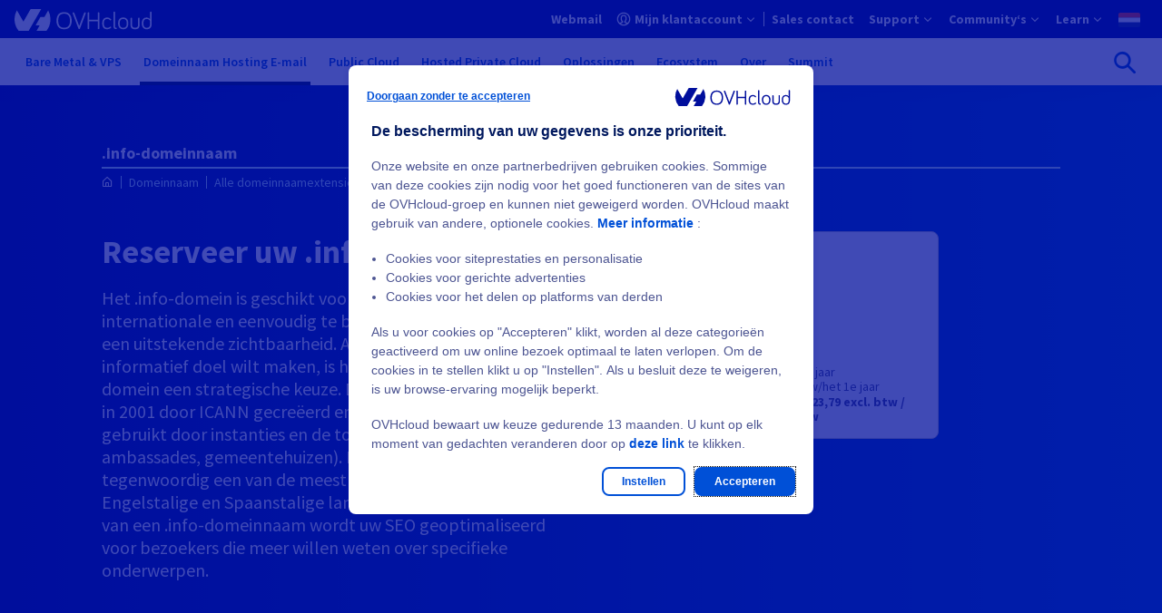

--- FILE ---
content_type: text/html
request_url: https://www.ovhcloud.com/nl/domains/tld/info/
body_size: 62403
content:

<!DOCTYPE html>
<html lang="nl" dir="ltr" prefix="og: https://ogp.me/ns#">
  <head>
    <meta charset="utf-8" />
<style>/* @see https://github.com/aFarkas/lazysizes#broken-image-symbol */.js img.lazyload:not([src]) { visibility: hidden; }/* @see https://github.com/aFarkas/lazysizes#automatically-setting-the-sizes-attribute */.js img.lazyloaded[data-sizes=auto] { display: block; width: 100%; }</style>
<link rel="canonical" href="https://www.ovhcloud.com/nl/domains/tld/info/" />
<meta name="robots" content="index, follow" />
<meta name="description" content="Koop uw .info-domeinnaam bij OVHcloud. Vind en registreer een betaalbare .info-domeinnaam die verkrijgbaar is met gratis 10 MB webhosting." />
<meta property="og:site_name" content="OVHcloud" />
<meta property="og:url" content="https://www.ovhcloud.com/nl/domains/tld/info/" />
<meta property="og:title" content=".info-domeinnaam" />
<meta name="twitter:site" content="@ovh_nl" />
<link rel="preconnect" href="https://ovh.commander1.com" />
<link rel="preconnect" href="https://privacy.trustcommander.net" />
<link rel="preconnect" href="https://www.ovh.com" />
<link rel="preconnect" href="https://logs1406.xiti.com" />
<link rel="preconnect" href="https://api.ovh.com" />
<meta name="MobileOptimized" content="width" />
<meta name="HandheldFriendly" content="true" />
<meta name="viewport" content="width=device-width, initial-scale=1.0" />
<script type="application/ld+json">{
    "@context": "https://schema.org",
    "@graph": [
        {
            "@type": "Product",
            "name": ".info-domeinnaam",
            "image": {
                "@type": "ImageObject",
                "url": "https://www.ovhcloud.com/themes/contrib/ovh_theme_patternlab/images/logos/OVHcloud_logo.svg"
            },
            "offers": {
                "@type": "Offer",
                "availability": "https://schema.org/InStock",
                "price": "3.49",
                "priceCurrency": "EUR",
                "url": "https://www.ovhcloud.com/nl/domains/tld/info/"
            },
            "brand": {
                "@type": "Brand",
                "logo": {
                    "@type": "ImageObject",
                    "url": "https://www.ovhcloud.com/themes/contrib/ovh_theme_patternlab/images/logos/OVHcloud_logo.svg"
                },
                "name": "OVHcloud",
                "sameAs": [
                    "https://twitter.com/ovhcloud",
                    "https://www.linkedin.com/company/ovh",
                    "https://en.wikipedia.org/wiki/OVH",
                    "https://www.wikidata.org/wiki/Q568183",
                    "https://github.com/ovh"
                ],
                "url": "https://www.ovhcloud.com/nl/"
            },
            "aggregateRating": {
                "@type": "aggregateRating",
                "bestRating": "5",
                "ratingCount": "152",
                "ratingValue": "4"
            }
        },
        {
            "@type": "WebPage",
            "breadcrumb": {
                "@type": "BreadcrumbList",
                "itemListElement": [
                    {
                        "@type": "ListItem",
                        "position": 1,
                        "name": "Domeinnaam",
                        "item": "https://www.ovhcloud.com/nl/domains/"
                    },
                    {
                        "@type": "ListItem",
                        "position": 2,
                        "name": "Alle domeinnaamextensies",
                        "item": "https://www.ovhcloud.com/nl/domains/tld/"
                    },
                    {
                        "@type": "ListItem",
                        "position": 3,
                        "name": ".info-domeinnaam",
                        "item": "https://www.ovhcloud.com/nl/domains/tld/info/"
                    }
                ]
            }
        }
    ]
}</script>
<link rel="icon" href="/favicon.ico" type="image/x-icon" />
<link rel="alternate" hreflang="fr" href="https://www.ovhcloud.com/fr/domains/tld/info/" />
<link rel="alternate" hreflang="en-gb" href="https://www.ovhcloud.com/en-gb/domains/tld/info/" />
<link rel="alternate" hreflang="en" href="https://www.ovhcloud.com/en/domains/tld/info/" />
<link rel="alternate" hreflang="fr-ca" href="https://www.ovhcloud.com/fr-ca/domains/tld/info/" />
<link rel="alternate" hreflang="fr-ma" href="https://www.ovhcloud.com/fr-ma/domains/tld/info/" />
<link rel="alternate" hreflang="fr-sn" href="https://www.ovhcloud.com/fr-sn/domains/tld/info/" />
<link rel="alternate" hreflang="fr-tn" href="https://www.ovhcloud.com/fr-tn/domains/tld/info/" />
<link rel="alternate" hreflang="de" href="https://www.ovhcloud.com/de/domains/tld/info/" />
<link rel="alternate" hreflang="en-ca" href="https://www.ovhcloud.com/en-ca/domains/tld/info/" />
<link rel="alternate" hreflang="en-ie" href="https://www.ovhcloud.com/en-ie/domains/tld/info/" />
<link rel="alternate" hreflang="en-sg" href="https://www.ovhcloud.com/en-sg/domains/tld/info/" />
<link rel="alternate" hreflang="es-es" href="https://www.ovhcloud.com/es-es/domains/tld/info/" />
<link rel="alternate" hreflang="es" href="https://www.ovhcloud.com/es/domains/tld/info/" />
<link rel="alternate" hreflang="nl" href="https://www.ovhcloud.com/nl/domains/tld/info/" />
<link rel="alternate" hreflang="it" href="https://www.ovhcloud.com/it/domains/tld/info/" />
<link rel="alternate" hreflang="pl" href="https://www.ovhcloud.com/pl/domains/tld/info/" />
<link rel="alternate" hreflang="pt" href="https://www.ovhcloud.com/pt/domains/tld/info/" />
<link rel="alternate" hreflang="en-in" href="https://www.ovhcloud.com/en-in/domains/tld/info/" />
<link rel="alternate" hreflang="en-vn" href="https://www.ovhcloud.com/asia/domains/tld/info/" />
<link rel="alternate" hreflang="en-id" href="https://www.ovhcloud.com/asia/domains/tld/info/" />
<link rel="alternate" hreflang="en-my" href="https://www.ovhcloud.com/asia/domains/tld/info/" />
<link rel="alternate" hreflang="en-pk" href="https://www.ovhcloud.com/asia/domains/tld/info/" />
<link rel="alternate" hreflang="en-th" href="https://www.ovhcloud.com/asia/domains/tld/info/" />
<link rel="alternate" hreflang="en-hk" href="https://www.ovhcloud.com/asia/domains/tld/info/" />
<link rel="alternate" hreflang="en-ph" href="https://www.ovhcloud.com/asia/domains/tld/info/" />
<link rel="alternate" hreflang="en-jp" href="https://www.ovhcloud.com/asia/domains/tld/info/" />
<link rel="alternate" hreflang="en-bd" href="https://www.ovhcloud.com/asia/domains/tld/info/" />
<link rel="alternate" hreflang="en-tw" href="https://www.ovhcloud.com/asia/domains/tld/info/" />
<link rel="alternate" hreflang="en-lk" href="https://www.ovhcloud.com/asia/domains/tld/info/" />
<link rel="alternate" hreflang="en-kh" href="https://www.ovhcloud.com/asia/domains/tld/info/" />
<link rel="alternate" hreflang="en-bn" href="https://www.ovhcloud.com/asia/domains/tld/info/" />
<link rel="alternate" hreflang="en-fj" href="https://www.ovhcloud.com/asia/domains/tld/info/" />
<link rel="alternate" hreflang="en-kr" href="https://www.ovhcloud.com/asia/domains/tld/info/" />
<link rel="alternate" hreflang="en-la" href="https://www.ovhcloud.com/asia/domains/tld/info/" />
<link rel="alternate" hreflang="en-mo" href="https://www.ovhcloud.com/asia/domains/tld/info/" />
<link rel="alternate" hreflang="en-np" href="https://www.ovhcloud.com/asia/domains/tld/info/" />
<link rel="alternate" hreflang="en-ws" href="https://www.ovhcloud.com/asia/domains/tld/info/" />
<link rel="alternate" hreflang="en-tl" href="https://www.ovhcloud.com/asia/domains/tld/info/" />
<link rel="alternate" hreflang="en-au" href="https://www.ovhcloud.com/en-au/domains/tld/info/" />
<link rel="alternate" hreflang="en-nz" href="https://www.ovhcloud.com/en-au/domains/tld/info/" />
<script>window.a2a_config=window.a2a_config||{};a2a_config.callbacks=[];a2a_config.overlays=[];a2a_config.templates={};a2a_config.static_server= "https://www.ovhcloud.com/sites/default/files/addtoany/menu/oafg07ee";//  'myspace', 'telegram', 'whatsapp', 'email', 'pinterest', 'facebook_messenger', 'pocket', 'tumblr', 'amazon_wish_list', 'google_gmail', 'aol_mail', 'balatarin', 'bibsonomy', 'bitty_browser', 'blogger', 'blogmarks', 'bookmarks_fr', 'box_net', 'buffer', 'reddit', 'gmail', 'reddit', 'care2_news', 'citeulike', 'copy_link', 'design_float', 'diary_ru', 'diaspora', 'digg', 'diigo', 'douban', 'draugiem', 'dzone', 'evernote', 'fark', 'flipboard', 'folkd', 'google_bookmarks', 'google_classroom', 'hacker_news', 'hatena', 'houzz', 'instapaper', 'kakao', 'kik', 'kindle_it', 'known', 'line', 'livejournal', 'mail_ru', 'mastodon', 'mendeley', 'meneame', 'mewe', 'mixi', 'netvouz', 'odnoklassniki', 'outlook_com', 'papaly', 'pinboard', 'plurk', 'print', 'printfriendly', 'protopage_bookmarks', 'pusha', 'qzone', 'rediff', 'refind', 'renren', 'sina_weibo', 'sitejot', 'skype', 'slashdot', 'sms', 'snapchat', 'stocktwits', 'svejo', 'symbaloo_bookmarks', 'threema', 'trello', 'tuenti', 'twiddla', 'typepad_post', 'viadeo', 'viber', 'vk', 'wanelo', 'wechat', 'wordpress', 'wykop', 'xing', 'yahoo_mail', 'yoolink', 'yummly' 

a2a_config.exclude_services = [ 'myspace', 'telegram', 'whatsapp', 'email', 'pinterest', 'facebook_messenger', 'pocket', 'tumblr', 'amazon_wish_list', 'google_gmail', 'aol_mail', 'balatarin', 'bibsonomy', 'bitty_browser', 'blogger', 'blogmarks', 'bookmarks_fr', 'box_net', 'buffer', 'gmail', 'care2_news', 'citeulike', 'copy_link', 'design_float', 'diary_ru', 'diaspora', 'digg', 'diigo', 'douban', 'draugiem', 'dzone', 'evernote', 'fark', 'flipboard', 'folkd', 'google_bookmarks', 'google_classroom', 'hacker_news', 'hatena', 'houzz', 'instapaper', 'kakao', 'kik', 'kindle_it', 'known', 'line', 'livejournal', 'mail_ru', 'mastodon', 'mendeley', 'meneame', 'mewe', 'mixi', 'netvouz', 'odnoklassniki', 'outlook_com', 'papaly', 'pinboard', 'plurk', 'print', 'printfriendly', 'protopage_bookmarks', 'pusha', 'qzone', 'rediff', 'refind', 'renren', 'sina_weibo', 'sitejot', 'skype', 'slashdot', 'sms', 'snapchat', 'stocktwits', 'svejo', 'symbaloo_bookmarks', 'threema', 'trello', 'tuenti', 'twiddla', 'typepad_post', 'viber', 'vk', 'wanelo', 'wechat', 'wordpress', 'wykop', 'xing', 'yahoo_mail', 'yoolink', 'yummly' ];
a2a_config.prioritize = [ 'twitter', 'linkedin', 'facebook' ];
a2a_config.num_services = 3;
a2a_config.onclick = 2;</script>

    <title>Kopen &amp; registreren .info domeinnaam | OVHcloud Nederland</title>
    <link rel="preload" href="/7af16cdb/contrib/ovh_theme_patternlab/dist/fonts/icons/icons.woff2?ba6e8521fd2b1726ef8bb907841c6df1" as="font" crossorigin="anonymous" type="font/woff2"><link rel="preload" href="/7af16cdb/contrib/ovh_theme_patternlab/dist/fonts/source-sans-pro/source-sans-pro-latin-400-normal.woff2" as="font" crossorigin="anonymous" type="font/woff2">    <link rel="icon" href="/favicon.ico" sizes="32x32">
<link rel="icon" href="/icon.svg" type="image/svg+xml">
<link rel="apple-touch-icon" href="/apple-touch-icon.png">
<link rel="manifest" href="/site.webmanifest">    <link rel="stylesheet" media="all" href="/7af16cdb/contrib/ovh_theme_patternlab/dist/domains_common_offer_page.css" />
<link rel="stylesheet" media="print" href="/sites/default/files/css/css_Z6mQQVt_PxqFEQNkI-XZ9vLI3dfZLxITRj7wdTt97dk.css" data-onload-media="all" onload="this.onload=null;this.media=this.dataset.onloadMedia" />
<noscript><link rel="stylesheet" media="all" href="/sites/default/files/css/css_Z6mQQVt_PxqFEQNkI-XZ9vLI3dfZLxITRj7wdTt97dk.css" />
</noscript><link rel="stylesheet" media="print" href="/sites/default/files/css/css_e6JgfHbNc8p98OJz7SMjuIcN5HMA31eexMCZIdtEOj0.css" data-onload-media="all" onload="this.onload=null;this.media=this.dataset.onloadMedia" />
<noscript><link rel="stylesheet" media="all" href="/sites/default/files/css/css_e6JgfHbNc8p98OJz7SMjuIcN5HMA31eexMCZIdtEOj0.css" />
</noscript>
    <script src="https://analytics.ovh.com/ovh/ovh_abt.js" async data-analytics=""></script>
<script src="/modules/custom/ovh_sentry/dist/sentry.min.js?v=1.0.3" type="module"></script>
<script src="/modules/custom/ovh_sentry/dist/sentry-legacy.min.js?v=1.0.3" nomodule></script>

  </head>
  <body>
        
    
      <div class="dialog-off-canvas-main-canvas" data-off-canvas-main-canvas>
    
<div class="layout-container ">
                
  
      
  

  
  

  <div class="ods-overlay inactive" data-header-overlay></div>
  <header class="ods-header position-sticky" role="banner" data-header>
    <nav role="navigation"  id="block-ocms-topheader-menu">
            
    
    
    
    
    
    
    
    
    
    
    <div class="ods-header-topbar ">
      <div class="ods-header-topbar__content d-flex justify-content-between align-items-center align-items-lg-stretch" data-top-menu-container>
        <button class="ods-header-button d-flex d-lg-none align-items-center justify-content-center flex-grow-0 flex-shrink-0 mr-3" type="button" data-navi-id="menu-toggler-button" data-header-toggler-button="">
          <span class="ods-header-button__content"></span>
          <span data-header-button-text class="sr-only">Menu openen</span>
        </button>

          <div data-header-logo class="py-lg-3">
            <a href="https://www.ovhcloud.com/nl/" class="" data-tc-clic="TopHeader-mainLogo">
              <span class="sr-only"></span>
              <svg class="ods-header-topbar__content__logo  ">
                                <use href="/7af16cdb/contrib/ovh_theme_patternlab/images/logos/OVHcloud_logo.svg#ocmscloud_logo"></use>
                            </svg>
            </a>
          </div>
            
                      
        
        
                          
        
        
        <ul class="ods-header-topbar__content__menu ods-header-topbar__content__menu--n1 px-0 py-lg-0 m-0 d-none d-lg-flex flex-grow-1 flex-lg-grow-0 flex-shrink-0 align-items-lg-stretch py-4" data-top-menu-list="data-top-menu-list" role="menubar">
                    
                      
            
                        
            
            
                          
                          
                          
              
                          
            
            
                          
                          
                          
                          
            
                        
                        
            <li class="ods-header-topbar__content__menu__item ods-header-topbar__content__menu__item--n1 d-lg-flex align-items-lg-stretch " role="none">
              <a  class="ods-header-topbar__content__menu__item__link ods-header-topbar__content__menu__item__link--n1 align-items-center position-relative font-weight-bold d-none d-lg-flex " role="menuitem" title="Uw e-mails online" href="https://www.ovhcloud.com/nl/mail/" data-login-link="data-login-link" data-tc-clic="TopHeader-webmail" data-navi-id="TopHeader-webmail">
                
                
                  <span class="ods-header-topbar__content__menu__item__link__title flex-grow-1 ods-header-topbar__content__menu__item__link__title--interactive">
                  Webmail
                                  </span>
              </a>

                          </li>
                      
            
                        
            
            
                          
                          
                          
              
                          
            
            
                          
                          
                          
                          
                          
              
                          
                        
                                              
    
  
  
  
    <li class="ods-header-topbar__content__menu__item ods-header-topbar__content__menu__item--n1 align-items-lg-stretch d-none" role="none" data-header-user-notif>
    <button  class="ods-header-topbar__content__menu__item__link ods-header-topbar__content__menu__item__link--n1 ods-header-topbar__content__menu__item__link--notifs align-items-center position-relative d-flex p-lg-3 text-left font-weight-bold" aria-expanded="false" aria-haspopup="true" data-tc-clic="TopHeader-notifications" data-navi-id="TopHeader-notifications" data-top-menu-link-has-subcat="data-top-menu-link-has-subcat">
      <span class="ods-header-topbar__content__menu__item__link__icon-notif icon--bell"></span>
      <span class="ods-header-topbar__content__menu__item__link__notif-amount text-level--xs d-none justify-content-center align-items-center px-2 py-1 position-absolute font-weight-bold" data-header-user-notif-amount></span>
      <div class="ods-header-topbar__content__menu__item__link__title ods-header-topbar__content__menu__item__link__title--notif flex-grow-1 px-6 px-lg-0 m-0">Notifications</div>
    </button>

    <ul class="ods-header-topbar__content__menu ods-header-topbar__content__menu--n2 px-0 py-lg-0 m-0"
      role="menu"
      data-menu-sublist="data-menu-sublist"
      data-header-user-notif-list>
      <li class="ods-header-topbar__content__menu__item ods-header-topbar__content__menu__item--back-link d-block d-lg-none" role="none">
        <button class="ods-header-topbar__content__menu__item__back-link d-flex align-items-center justify-content-start w-100 px-4 py-3" type="button" data-back-link>
          Terug naar menu
        </button>
      </li>
      <li class="ods-header-topbar__content__menu__item ods-header-topbar__content__menu__item--n2" role="none">
        <a href="https://manager.eu.ovhcloud.com/dedicated/index.html#/billing/orders"
          class="ods-header-topbar__content__menu__item__link ods-header-topbar__content__menu__item__link--n2 align-items-center position-relative font-weight-bold d-flex"
          role="menuitem">
          <div class="ods-header-topbar__content__menu__item__link__title flex-grow-1" data-header-user-notif-orders>
            No pending order
          </div>
        </a>
      </li>
      <li class="ods-header-topbar__content__menu__item ods-header-topbar__content__menu__item--n2" role="none">
        <a href="https://manager.eu.ovhcloud.com/dedicated/#/support/tickets"
          class="ods-header-topbar__content__menu__item__link ods-header-topbar__content__menu__item__link--n2 align-items-center position-relative font-weight-bold d-flex"
          role="menuitem">
          <div class="ods-header-topbar__content__menu__item__link__title flex-grow-1" data-header-user-notif-tickets>
            No pending ticket
          </div>
        </a>
      </li>
    </ul>
  </li>

            
            <li class="ods-header-topbar__content__menu__item ods-header-topbar__content__menu__item--n1 d-lg-flex align-items-lg-stretch ods-header-topbar__content__menu__item--manager" role="none">
              <a  class="ods-header-topbar__content__menu__item__link ods-header-topbar__content__menu__item__link--n1 align-items-center position-relative font-weight-bold d-none d-lg-flex ods-header-topbar__content__menu__item__link--has-subitems justify-content-between" role="menuitem" title="OVHcloud Control Panel" href="https://www.ovh.com/auth/?onsuccess=https%3A//manager.eu.ovhcloud.com&amp;ovhSubsidiary=NL" data-login-link="data-login-link" data-tc-clic="TopHeader-customer-account" data-navi-id="TopHeader-customer-account" data-top-menu-link-has-subcat="data-top-menu-link-has-subcat" aria-expanded="false" aria-haspopup="true">
                                  <span class="ods-header-topbar__content__menu__item__link__icon-wrapper d-inline-block mr-2">
                                

<div class="oui-icon-svg d-inline-block   ">
                  <svg xmlns="http://www.w3.org/2000/svg" width="24" height="24" viewBox="0 0 24 24">
  <path fill="#0050D7" fill-rule="evenodd" d="M12 1c6.075 0 11 4.925 11 11s-4.925 11-11 11S1 18.075 1 12 5.925 1 12 1zm0 6c-2.06 0-3 1.176-3 4 0 1.656.335 2.744.918 3.568.017.024 1.176 1.276 1.267 1.823.085.505-.108.946-.478 1.316-.684.684-1.836 1.312-3.48 1.922A8.94 8.94 0 0 0 12 21a8.958 8.958 0 0 0 4.776-1.37c-1.647-.611-2.799-1.239-3.483-1.923-.37-.37-.563-.81-.479-1.316.091-.547 1.25-1.8 1.267-1.823.584-.824.919-1.912.919-3.568 0-2.736-.883-3.925-2.81-3.997L12 7zm0-4a9 9 0 0 0-6.554 15.168.955.955 0 0 1 .238-.117c1.56-.52 2.665-1.03 3.295-1.493-.375-.406-.472-.522-.693-.834C7.459 14.556 7 13.064 7 11c0-3.843 1.726-6 5-6l.231.004C15.355 5.104 17 7.249 17 11c0 2.064-.46 3.556-1.286 4.724-.221.312-.318.428-.693.834.63.463 1.735.973 3.295 1.493.086.03.166.068.238.116A9 9 0 0 0 12 3z"></path>
</svg>
      
  </div>

      
                  </span>
                
                
                  <span class="ods-header-topbar__content__menu__item__link__title flex-grow-1 ods-header-topbar__content__menu__item__link__title--interactive">
                  Mijn klantaccount
                                      <span class="d-none" data-header-user-nic></span>
                                  </span>
              </a>

                                                          
        
        
                          
        
        
        <ul class="ods-header-topbar__content__menu ods-header-topbar__content__menu--n2 px-0 py-lg-0 m-0 " data-menu-sublist="data-menu-sublist" role="menu">
                                <li class="ods-header-topbar__content__menu__item ods-header-topbar__content__menu__item--back-link d-block d-lg-none" role="none">
              <button class="ods-header-topbar__content__menu__item__back-link d-flex align-items-center justify-content-start w-100 px-4 py-3" type="button" data-back-link>
                Terug naar menu
              </button>
            </li>

                                                              <li class="ods-header-topbar__content__menu__item ods-header-topbar__content__menu__item--n2 d-block d-lg-none" role="none">
                <a href="https://www.ovh.com/auth/?onsuccess=https%3A//manager.eu.ovhcloud.com&amp;ovhSubsidiary=NL"
                  class="ods-header-topbar__content__menu__item__link ods-header-topbar__content__menu__item__link--n2 align-items-center position-relative font-weight-bold d-flex"
                  role="menuitem"
                                                        data-tc-clic="TopHeader-customer-account"
                    data-navi-id="TopHeader-customer-account"
                  >
                  <span class="ods-header-topbar__content__menu__item__link__title flex-grow-1 ods-header-topbar__content__menu__item__link__title--interactive">
                    Mijn klantaccount
                  </span>
                </a>
              </li>
                      
                      
            
                        
            
            
            
                          
              
                          
                          
                          
            
            
                          
                          
            
                        
                        
            <li class="ods-header-topbar__content__menu__item ods-header-topbar__content__menu__item--n2  " role="none">
              <a  class="ods-header-topbar__content__menu__item__link ods-header-topbar__content__menu__item__link--n2 align-items-center position-relative font-weight-bold d-flex " role="menuitem" href="https://manager.eu.ovhcloud.com/#/dedicated/billing/history" target="_blank" data-tc-clic="TopHeader-my-bills" data-navi-id="TopHeader-my-bills">
                
                
                  <span class="ods-header-topbar__content__menu__item__link__title flex-grow-1 ods-header-topbar__content__menu__item__link__title--interactive">
                  Mijn facturen
                                  </span>
              </a>

                          </li>
                      
            
                        
            
            
            
                          
              
                          
                          
                          
            
            
                          
                          
            
                        
                        
            <li class="ods-header-topbar__content__menu__item ods-header-topbar__content__menu__item--n2  " role="none">
              <a  class="ods-header-topbar__content__menu__item__link ods-header-topbar__content__menu__item__link--n2 align-items-center position-relative font-weight-bold d-flex " role="menuitem" href="https://manager.eu.ovhcloud.com/#/dedicated/billing/autorenew" target="_blank" data-tc-clic="TopHeader-my-products-services" data-navi-id="TopHeader-my-products-services">
                
                
                  <span class="ods-header-topbar__content__menu__item__link__title flex-grow-1 ods-header-topbar__content__menu__item__link__title--interactive">
                  Mijn producten en diensten
                                  </span>
              </a>

                          </li>
                      
            
                        
            
            
            
                          
              
                          
                          
                          
            
            
                          
                          
            
                        
                        
            <li class="ods-header-topbar__content__menu__item ods-header-topbar__content__menu__item--n2  " role="none">
              <a  class="ods-header-topbar__content__menu__item__link ods-header-topbar__content__menu__item__link--n2 align-items-center position-relative font-weight-bold d-flex " role="menuitem" href="https://manager.eu.ovhcloud.com/#/dedicated/billing/payment/method" target="_blank" data-tc-clic="TopHeader-my-payment-methods" data-navi-id="TopHeader-my-payment-methods">
                
                
                  <span class="ods-header-topbar__content__menu__item__link__title flex-grow-1 ods-header-topbar__content__menu__item__link__title--interactive">
                  Mijn betaalmethodes
                                  </span>
              </a>

                          </li>
                      
            
                        
            
            
            
                          
              
                          
                          
                          
            
            
                          
                          
            
                        
                        
            <li class="ods-header-topbar__content__menu__item ods-header-topbar__content__menu__item--n2  " role="none">
              <a  class="ods-header-topbar__content__menu__item__link ods-header-topbar__content__menu__item__link--n2 align-items-center position-relative font-weight-bold d-flex " role="menuitem" href="https://manager.eu.ovhcloud.com/#/dedicated/billing/orders" target="_blank" data-tc-clic="TopHeader-my-orders" data-navi-id="TopHeader-my-orders">
                
                
                  <span class="ods-header-topbar__content__menu__item__link__title flex-grow-1 ods-header-topbar__content__menu__item__link__title--interactive">
                  Mijn bestellingen
                                  </span>
              </a>

                          </li>
                      
            
                        
            
            
            
                          
              
                          
                          
                          
            
            
                          
                          
            
                        
                        
            <li class="ods-header-topbar__content__menu__item ods-header-topbar__content__menu__item--n2  " role="none">
              <a  class="ods-header-topbar__content__menu__item__link ods-header-topbar__content__menu__item__link--n2 align-items-center position-relative font-weight-bold d-flex " role="menuitem" href="https://manager.eu.ovhcloud.com/#/dedicated/contacts/services" target="_blank" data-tc-clic="TopHeader-my-contacts" data-navi-id="TopHeader-my-contacts">
                
                
                  <span class="ods-header-topbar__content__menu__item__link__title flex-grow-1 ods-header-topbar__content__menu__item__link__title--interactive">
                  Mijn contacten
                                  </span>
              </a>

                          </li>
                      
            
                        
            
            
            
                          
              
                          
                          
                          
            
            
                          
                          
            
                        
                        
            <li class="ods-header-topbar__content__menu__item ods-header-topbar__content__menu__item--n2  " role="none">
              <a  class="ods-header-topbar__content__menu__item__link ods-header-topbar__content__menu__item__link--n2 align-items-center position-relative font-weight-bold d-flex " role="menuitem" href="https://help.ovhcloud.com/csm?id=csm_cases_requests" target="_blank" data-tc-clic="TopHeader-my-support-tickets" data-navi-id="TopHeader-my-support-tickets">
                
                
                  <span class="ods-header-topbar__content__menu__item__link__title flex-grow-1 ods-header-topbar__content__menu__item__link__title--interactive">
                  Mijn support-verzoeken
                                  </span>
              </a>

                          </li>
          
                  </ul>
        
                          </li>
                      
            
                        
            
            
                          
                          
                          
              
                          
            
            
            
                          
                          
            
                        
                        
            <li class="ods-header-topbar__content__menu__item ods-header-topbar__content__menu__item--n1 d-lg-flex align-items-lg-stretch " role="none">
              <a  class="ods-header-topbar__content__menu__item__link ods-header-topbar__content__menu__item__link--n1 align-items-center position-relative font-weight-bold d-flex " role="menuitem" title="Sales contact" href="https://www.ovhcloud.com/nl/contact/" data-tc-clic="TopHeader-commercial-contact" data-navi-id="TopHeader-commercial-contact">
                
                
                  <span class="ods-header-topbar__content__menu__item__link__title flex-grow-1 ods-header-topbar__content__menu__item__link__title--interactive">
                  Sales contact
                                  </span>
              </a>

                          </li>
                      
            
                        
            
            
            
            
            
            
            
                          
                          
                                                        
              
                          
                        
                        
            <li class="ods-header-topbar__content__menu__item ods-header-topbar__content__menu__item--n1 d-lg-flex align-items-lg-stretch " role="none">
              <button  class="ods-header-topbar__content__menu__item__link ods-header-topbar__content__menu__item__link--n1 align-items-center position-relative font-weight-bold d-flex ods-header-topbar__content__menu__item__link--has-subitems justify-content-between" role="menuitem" data-tc-clic="TopHeader-support" data-navi-id="TopHeader-support" data-top-menu-link-has-subcat="data-top-menu-link-has-subcat" aria-expanded="false" aria-haspopup="true">
                
                
                  <span class="ods-header-topbar__content__menu__item__link__title flex-grow-1 ">
                  Support
                                  </span>
              </button>

                                                          
        
        
                          
        
        
        <ul class="ods-header-topbar__content__menu ods-header-topbar__content__menu--n2 px-0 py-lg-0 m-0 " data-menu-sublist="data-menu-sublist" role="menu">
                                <li class="ods-header-topbar__content__menu__item ods-header-topbar__content__menu__item--back-link d-block d-lg-none" role="none">
              <button class="ods-header-topbar__content__menu__item__back-link d-flex align-items-center justify-content-start w-100 px-4 py-3" type="button" data-back-link>
                Terug naar menu
              </button>
            </li>

                                                          
                      
            
                        
            
            
            
                          
              
                          
                          
                          
            
            
                          
                          
            
                        
                        
            <li class="ods-header-topbar__content__menu__item ods-header-topbar__content__menu__item--n2  " role="none">
              <a  class="ods-header-topbar__content__menu__item__link ods-header-topbar__content__menu__item__link--n2 align-items-center position-relative font-weight-bold d-flex " role="menuitem" href="https://help.ovhcloud.com/csm/en-ie-home?id=csm_index" target="_blank" data-tc-clic="TopHeader-helpcenter" data-navi-id="TopHeader-helpcenter">
                
                
                  <span class="ods-header-topbar__content__menu__item__link__title flex-grow-1 ods-header-topbar__content__menu__item__link__title--interactive">
                  Hulpcentrum
                                  </span>
              </a>

                          </li>
                      
            
                        
            
            
                          
                          
                          
              
                          
                          
                          
            
            
                          
                          
            
                        
                        
            <li class="ods-header-topbar__content__menu__item ods-header-topbar__content__menu__item--n2  " role="none">
              <a  class="ods-header-topbar__content__menu__item__link ods-header-topbar__content__menu__item__link--n2 align-items-center position-relative font-weight-bold d-flex " role="menuitem" title="Supportniveaus" href="https://www.ovhcloud.com/nl/support-levels/" target="_blank" data-tc-clic="TopHeader-level-supports" data-navi-id="TopHeader-level-supports">
                
                
                  <span class="ods-header-topbar__content__menu__item__link__title flex-grow-1 ods-header-topbar__content__menu__item__link__title--interactive">
                  Supportniveaus
                                  </span>
              </a>

                          </li>
                      
            
                        
            
            
            
                          
              
                          
            
            
            
                          
                          
            
                        
                        
            <li class="ods-header-topbar__content__menu__item ods-header-topbar__content__menu__item--n2  " role="none">
              <a  class="ods-header-topbar__content__menu__item__link ods-header-topbar__content__menu__item__link--n2 align-items-center position-relative font-weight-bold d-flex " role="menuitem" href="https://www.ovhcloud.com/nl/professional-services/" data-tc-clic="TopHeader-professional-services" data-navi-id="TopHeader-professional-services">
                
                
                  <span class="ods-header-topbar__content__menu__item__link__title flex-grow-1 ods-header-topbar__content__menu__item__link__title--interactive">
                  Professional Services
                                  </span>
              </a>

                          </li>
          
                  </ul>
        
                          </li>
                      
            
                        
            
            
            
            
            
            
            
                          
                          
                                                        
              
                          
                        
                        
            <li class="ods-header-topbar__content__menu__item ods-header-topbar__content__menu__item--n1 d-lg-flex align-items-lg-stretch " role="none">
              <button  class="ods-header-topbar__content__menu__item__link ods-header-topbar__content__menu__item__link--n1 align-items-center position-relative font-weight-bold d-flex ods-header-topbar__content__menu__item__link--has-subitems justify-content-between" role="menuitem" data-tc-clic="TopHeader-communities" data-navi-id="TopHeader-communities" data-top-menu-link-has-subcat="data-top-menu-link-has-subcat" aria-expanded="false" aria-haspopup="true">
                
                
                  <span class="ods-header-topbar__content__menu__item__link__title flex-grow-1 ">
                  Community‘s
                                  </span>
              </button>

                                                          
        
        
                          
        
        
        <ul class="ods-header-topbar__content__menu ods-header-topbar__content__menu--n2 px-0 py-lg-0 m-0 " data-menu-sublist="data-menu-sublist" role="menu">
                                <li class="ods-header-topbar__content__menu__item ods-header-topbar__content__menu__item--back-link d-block d-lg-none" role="none">
              <button class="ods-header-topbar__content__menu__item__back-link d-flex align-items-center justify-content-start w-100 px-4 py-3" type="button" data-back-link>
                Terug naar menu
              </button>
            </li>

                                                          
                      
            
                        
            
            
            
                          
              
                          
                          
                          
            
            
                          
                          
            
                        
                        
            <li class="ods-header-topbar__content__menu__item ods-header-topbar__content__menu__item--n2  " role="none">
              <a  class="ods-header-topbar__content__menu__item__link ods-header-topbar__content__menu__item__link--n2 align-items-center position-relative font-weight-bold d-flex " role="menuitem" href="https://community.ovhcloud.com/community/en" target="_blank" data-tc-clic="TopHeader-community" data-navi-id="TopHeader-community">
                
                
                  <span class="ods-header-topbar__content__menu__item__link__title flex-grow-1 ods-header-topbar__content__menu__item__link__title--interactive">
                  OVHcloud Community
                                  </span>
              </a>

                          </li>
                      
            
                        
            
            
                          
                          
                          
              
                          
                          
                          
            
            
                          
                          
            
                        
                        
            <li class="ods-header-topbar__content__menu__item ods-header-topbar__content__menu__item--n2  " role="none">
              <a  class="ods-header-topbar__content__menu__item__link ods-header-topbar__content__menu__item__link--n2 align-items-center position-relative font-weight-bold d-flex " role="menuitem" title="OVHcloud Blog" href="https://blog.ovhcloud.com/" target="_blank" data-tc-clic="TopHeader-blog-ovhcloud" data-navi-id="TopHeader-blog-ovhcloud">
                
                
                  <span class="ods-header-topbar__content__menu__item__link__title flex-grow-1 ods-header-topbar__content__menu__item__link__title--interactive">
                  OVHcloud Blog
                                  </span>
              </a>

                          </li>
                      
            
                        
            
            
            
                          
              
                          
            
            
            
                          
                          
            
                        
                        
            <li class="ods-header-topbar__content__menu__item ods-header-topbar__content__menu__item--n2  " role="none">
              <a  class="ods-header-topbar__content__menu__item__link ods-header-topbar__content__menu__item__link--n2 align-items-center position-relative font-weight-bold d-flex " role="menuitem" href="https://events.ovhcloud.com/nl/" data-tc-clic="TopHeader-events" data-navi-id="TopHeader-events">
                
                
                  <span class="ods-header-topbar__content__menu__item__link__title flex-grow-1 ods-header-topbar__content__menu__item__link__title--interactive">
                  Evenementen
                                  </span>
              </a>

                          </li>
          
                  </ul>
        
                          </li>
                      
            
                        
            
            
            
            
            
            
            
                          
                          
                                                        
              
                          
                        
                        
            <li class="ods-header-topbar__content__menu__item ods-header-topbar__content__menu__item--n1 d-lg-flex align-items-lg-stretch " role="none">
              <button  class="ods-header-topbar__content__menu__item__link ods-header-topbar__content__menu__item__link--n1 align-items-center position-relative font-weight-bold d-flex ods-header-topbar__content__menu__item__link--has-subitems justify-content-between" role="menuitem" data-tc-clic="TopHeader-learn" data-navi-id="TopHeader-learn" data-top-menu-link-has-subcat="data-top-menu-link-has-subcat" aria-expanded="false" aria-haspopup="true">
                
                
                  <span class="ods-header-topbar__content__menu__item__link__title flex-grow-1 ">
                  Learn
                                  </span>
              </button>

                                                          
        
        
                          
        
        
        <ul class="ods-header-topbar__content__menu ods-header-topbar__content__menu--n2 px-0 py-lg-0 m-0 " data-menu-sublist="data-menu-sublist" role="menu">
                                <li class="ods-header-topbar__content__menu__item ods-header-topbar__content__menu__item--back-link d-block d-lg-none" role="none">
              <button class="ods-header-topbar__content__menu__item__back-link d-flex align-items-center justify-content-start w-100 px-4 py-3" type="button" data-back-link>
                Terug naar menu
              </button>
            </li>

                                                          
                      
            
                        
            
            
            
                          
              
                          
            
            
            
                          
                          
            
                        
                        
            <li class="ods-header-topbar__content__menu__item ods-header-topbar__content__menu__item--n2  " role="none">
              <a  class="ods-header-topbar__content__menu__item__link ods-header-topbar__content__menu__item__link--n2 align-items-center position-relative font-weight-bold d-flex " role="menuitem" href="https://help.ovhcloud.com/csm/world-documentation?id=kb_home" data-tc-clic="TopHeader-documentation" data-navi-id="TopHeader-documentation">
                
                
                  <span class="ods-header-topbar__content__menu__item__link__title flex-grow-1 ods-header-topbar__content__menu__item__link__title--interactive">
                  Documentatie
                                  </span>
              </a>

                          </li>
                      
            
                        
            
            
            
                          
              
                          
            
            
            
                          
                          
            
                        
                        
            <li class="ods-header-topbar__content__menu__item ods-header-topbar__content__menu__item--n2  " role="none">
              <a  class="ods-header-topbar__content__menu__item__link ods-header-topbar__content__menu__item__link--n2 align-items-center position-relative font-weight-bold d-flex " role="menuitem" href="https://www.ovhcloud.com/nl/community/tutorials/" data-tc-clic="TopHeader-tutorials" data-navi-id="TopHeader-tutorials">
                
                
                  <span class="ods-header-topbar__content__menu__item__link__title flex-grow-1 ods-header-topbar__content__menu__item__link__title--interactive">
                  Tutorials
                                  </span>
              </a>

                          </li>
                      
            
                        
            
            
            
                          
              
                          
            
            
            
                          
                          
            
                        
                        
            <li class="ods-header-topbar__content__menu__item ods-header-topbar__content__menu__item--n2  " role="none">
              <a  class="ods-header-topbar__content__menu__item__link ods-header-topbar__content__menu__item__link--n2 align-items-center position-relative font-weight-bold d-flex " role="menuitem" href="https://www.ovhcloud.com/nl/solutions/use-cases/" data-tc-clic="TopHeader-use-cases" data-navi-id="TopHeader-use-cases">
                
                
                  <span class="ods-header-topbar__content__menu__item__link__title flex-grow-1 ods-header-topbar__content__menu__item__link__title--interactive">
                  Use cases
                                  </span>
              </a>

                          </li>
                      
            
                        
            
            
            
                          
              
                          
            
            
            
                          
                          
            
                        
                        
            <li class="ods-header-topbar__content__menu__item ods-header-topbar__content__menu__item--n2  " role="none">
              <a  class="ods-header-topbar__content__menu__item__link ods-header-topbar__content__menu__item__link--n2 align-items-center position-relative font-weight-bold d-flex " role="menuitem" href="https://www.ovhcloud.com/nl/compliance/" data-tc-clic="TopHeader-compliance" data-navi-id="TopHeader-compliance">
                
                
                  <span class="ods-header-topbar__content__menu__item__link__title flex-grow-1 ods-header-topbar__content__menu__item__link__title--interactive">
                  Compliance 
                                  </span>
              </a>

                          </li>
                      
            
                        
            
            
            
                          
              
                          
            
            
            
                          
                          
            
                        
                        
            <li class="ods-header-topbar__content__menu__item ods-header-topbar__content__menu__item--n2  " role="none">
              <a  class="ods-header-topbar__content__menu__item__link ods-header-topbar__content__menu__item__link--n2 align-items-center position-relative font-weight-bold d-flex " role="menuitem" href="https://www.ovhcloud.com/nl/case-studies/" data-tc-clic="TopHeader-case-studies" data-navi-id="TopHeader-case-studies">
                
                
                  <span class="ods-header-topbar__content__menu__item__link__title flex-grow-1 ods-header-topbar__content__menu__item__link__title--interactive">
                  Case Studies
                                  </span>
              </a>

                          </li>
                      
            
                        
            
            
            
                          
              
                          
            
            
            
                          
                          
            
                        
                        
            <li class="ods-header-topbar__content__menu__item ods-header-topbar__content__menu__item--n2  " role="none">
              <a  class="ods-header-topbar__content__menu__item__link ods-header-topbar__content__menu__item__link--n2 align-items-center position-relative font-weight-bold d-flex " role="menuitem" href="https://www.ovhcloud.com/nl/video/" data-tc-clic="TopHeader-videos" data-navi-id="TopHeader-videos">
                
                
                  <span class="ods-header-topbar__content__menu__item__link__title flex-grow-1 ods-header-topbar__content__menu__item__link__title--interactive">
                  Videos
                                  </span>
              </a>

                          </li>
                      
            
                        
            
            
            
                          
              
                          
            
            
            
                          
                          
            
                        
                        
            <li class="ods-header-topbar__content__menu__item ods-header-topbar__content__menu__item--n2  " role="none">
              <a  class="ods-header-topbar__content__menu__item__link ods-header-topbar__content__menu__item__link--n2 align-items-center position-relative font-weight-bold d-flex " role="menuitem" href="https://www.ovhcloud.com/nl/stories/" data-tc-clic="TopHeader-stories" data-navi-id="TopHeader-stories">
                
                
                  <span class="ods-header-topbar__content__menu__item__link__title flex-grow-1 ods-header-topbar__content__menu__item__link__title--interactive">
                  Stories
                                  </span>
              </a>

                          </li>
                      
            
                        
            
            
            
                          
              
                          
            
            
            
                          
                          
            
                        
                        
            <li class="ods-header-topbar__content__menu__item ods-header-topbar__content__menu__item--n2  " role="none">
              <a  class="ods-header-topbar__content__menu__item__link ods-header-topbar__content__menu__item__link--n2 align-items-center position-relative font-weight-bold d-flex " role="menuitem" href="https://www.ovhcloud.com/nl/training/" data-tc-clic="TopHeader-training-course" data-navi-id="TopHeader-training-course">
                
                
                  <span class="ods-header-topbar__content__menu__item__link__title flex-grow-1 ods-header-topbar__content__menu__item__link__title--interactive">
                  Training
                                  </span>
              </a>

                          </li>
          
                  </ul>
        
                          </li>
          
                                  <li class="language-switcher d-lg-inline-block ods-header-topbar__content__menu__item ods-header-topbar__content__menu__item--n1 ods-language-switcher d-lg-flex align-items-lg-stretch">
  


<div class="language-switcher__btn ods-header-topbar__content__menu__item__link ods-header-topbar__content__menu__item__link--n1 position-relative d-flex align-items-center" data-language-switcher-btn>
  
  
  <button class="ods-header-topbar__content__menu__item__link__title ods-header-topbar__content__menu__item__link--has-subitems language-switcher__btn">
    <img class="language-icon" src="/7af16cdb/contrib/ovh_theme_patternlab/images/language-switcher/flags/nl.svg" width="24" height="16" alt="nl flag" />
    <span class="d-lg-none mr-auto font-weight-bold">
      Nederland [€]
    </span>
  </button>
</div>




<div class="language-switcher__wrapper ods-header-topbar__content__menu ods-header-topbar__content__menu--n2 p-0 m-0" data-language-switcher-content>
  <div class="language-switcher__wrapper__inner p-lg-4">
      <button class="ods-navbar__list__back-link d-flex justify-content-start flex-shrink-0 py-3 px-4 d-lg-none" type="button" data-back-link>
        Terug naar menu
      </button>
    
      <div class="language-switcher__wrapper__language-region px-4 px-lg-0">
        
<div
  class="otds-text"
   color="primary" level="heading" size="200" hue="800"
>
  Europe
</div>      </div>

      <ul class="language-switcher-language-url d-lg-flex flex-lg-wrap pb-3 mb-lg-2">
                              <li class="mb-md-2">
            
            
            <div class="language-link px-4 px-md-0 py-3 py-md-0">
              




<div
  class="otds-link"
  color="primary"
  
><a
    class="link"
    part="link"
    tabindex="0"
     data-langcode="de" data-langcode-switch="de" data-tc-clic="language-chooser&#x3A;&#x3A;de" href=#
  ><span class="link__text-container"><span name="start"><img src="/7af16cdb/contrib/ovh_theme_patternlab/dist/assets/images/language-switcher/flags/de.svg" width="16" height="12" loading="lazy" alt="" /></span><span class="link__centered-text">
                                    Deutschland [€]
            
      </span></span></a></div>            </div>
          </li>
                                        <li class="mb-md-2">
            
            
            <div class="language-link px-4 px-md-0 py-3 py-md-0">
              




<div
  class="otds-link"
  color="primary"
  
><a
    class="link"
    part="link"
    tabindex="0"
     data-langcode="es" data-langcode-switch="es-es" data-tc-clic="language-chooser&#x3A;&#x3A;es" href=#
  ><span class="link__text-container"><span name="start"><img src="/7af16cdb/contrib/ovh_theme_patternlab/dist/assets/images/language-switcher/flags/es.svg" width="16" height="12" loading="lazy" alt="" /></span><span class="link__centered-text">
                                    España [€]
            
      </span></span></a></div>            </div>
          </li>
                                        <li class="mb-md-2">
            
            
            <div class="language-link px-4 px-md-0 py-3 py-md-0">
              




<div
  class="otds-link"
  color="primary"
  
><a
    class="link"
    part="link"
    tabindex="0"
     data-langcode="fr" data-langcode-switch="fr" data-tc-clic="language-chooser&#x3A;&#x3A;fr" href=#
  ><span class="link__text-container"><span name="start"><img src="/7af16cdb/contrib/ovh_theme_patternlab/dist/assets/images/language-switcher/flags/fr.svg" width="16" height="12" loading="lazy" alt="" /></span><span class="link__centered-text">
                                    France [€]
            
      </span></span></a></div>            </div>
          </li>
                                        <li class="mb-md-2">
            
            
            <div class="language-link px-4 px-md-0 py-3 py-md-0">
              




<div
  class="otds-link"
  color="primary"
  
><a
    class="link"
    part="link"
    tabindex="0"
     data-langcode="en-ie" data-langcode-switch="en-ie" data-tc-clic="language-chooser&#x3A;&#x3A;en-ie" href=#
  ><span class="link__text-container"><span name="start"><img src="/7af16cdb/contrib/ovh_theme_patternlab/dist/assets/images/language-switcher/flags/en-ie.svg" width="16" height="12" loading="lazy" alt="" /></span><span class="link__centered-text">
                                    Ireland [€]
            
      </span></span></a></div>            </div>
          </li>
                                        <li class="mb-md-2">
            
            
            <div class="language-link px-4 px-md-0 py-3 py-md-0">
              




<div
  class="otds-link"
  color="primary"
  
><a
    class="link"
    part="link"
    tabindex="0"
     data-langcode="it" data-langcode-switch="it" data-tc-clic="language-chooser&#x3A;&#x3A;it" href=#
  ><span class="link__text-container"><span name="start"><img src="/7af16cdb/contrib/ovh_theme_patternlab/dist/assets/images/language-switcher/flags/it.svg" width="16" height="12" loading="lazy" alt="" /></span><span class="link__centered-text">
                                    Italia [€]
            
      </span></span></a></div>            </div>
          </li>
                                        <li class="mb-md-2">
            
            
            <div class="language-link px-4 px-md-0 py-3 py-md-0">
              




<div
  class="otds-link"
  color="primary"
  
><a
    class="link"
    part="link"
    tabindex="0"
     data-langcode="nl" data-langcode-switch="nl" data-tc-clic="language-chooser&#x3A;&#x3A;nl" href=#
  ><span class="link__text-container"><span name="start"><img src="/7af16cdb/contrib/ovh_theme_patternlab/dist/assets/images/language-switcher/flags/nl.svg" width="16" height="12" loading="lazy" alt="" /></span><span class="link__centered-text">
                                    Nederland [€]
            
      </span></span></a></div>            </div>
          </li>
                                        <li class="mb-md-2">
            
            
            <div class="language-link px-4 px-md-0 py-3 py-md-0">
              




<div
  class="otds-link"
  color="primary"
  
><a
    class="link"
    part="link"
    tabindex="0"
     data-langcode="pl" data-langcode-switch="pl" data-tc-clic="language-chooser&#x3A;&#x3A;pl" href=#
  ><span class="link__text-container"><span name="start"><img src="/7af16cdb/contrib/ovh_theme_patternlab/dist/assets/images/language-switcher/flags/pl.svg" width="16" height="12" loading="lazy" alt="" /></span><span class="link__centered-text">
                                    Polska [PLN]
            
      </span></span></a></div>            </div>
          </li>
                                        <li class="mb-md-2">
            
            
            <div class="language-link px-4 px-md-0 py-3 py-md-0">
              




<div
  class="otds-link"
  color="primary"
  
><a
    class="link"
    part="link"
    tabindex="0"
     data-langcode="pt-pt" data-langcode-switch="pt" data-tc-clic="language-chooser&#x3A;&#x3A;pt-pt" href=#
  ><span class="link__text-container"><span name="start"><img src="/7af16cdb/contrib/ovh_theme_patternlab/dist/assets/images/language-switcher/flags/pt-pt.svg" width="16" height="12" loading="lazy" alt="" /></span><span class="link__centered-text">
                                    Portugal [€]
            
      </span></span></a></div>            </div>
          </li>
                                        <li class="mb-md-2">
            
            
            <div class="language-link px-4 px-md-0 py-3 py-md-0">
              




<div
  class="otds-link"
  color="primary"
  
><a
    class="link"
    part="link"
    tabindex="0"
     data-langcode="en-gb" data-langcode-switch="en-gb" data-tc-clic="language-chooser&#x3A;&#x3A;en-gb" href=#
  ><span class="link__text-container"><span name="start"><img src="/7af16cdb/contrib/ovh_theme_patternlab/dist/assets/images/language-switcher/flags/en-gb.svg" width="16" height="12" loading="lazy" alt="" /></span><span class="link__centered-text">
                                    United Kingdom [£]
            
      </span></span></a></div>            </div>
          </li>
                        </ul>
    
      <div class="language-switcher__wrapper__language-region px-4 px-lg-0">
        
<div
  class="otds-text"
   color="primary" level="heading" size="200" hue="800"
>
  America
</div>      </div>

      <ul class="language-switcher-language-url d-lg-flex flex-lg-wrap pb-3 mb-lg-2">
                              <li class="mb-md-2">
            
            
            <div class="language-link px-4 px-md-0 py-3 py-md-0">
              




<div
  class="otds-link"
  color="primary"
  
><a
    class="link"
    part="link"
    tabindex="0"
     data-langcode="en-ca" data-langcode-switch="en-ca" data-tc-clic="language-chooser&#x3A;&#x3A;en-ca" href=#
  ><span class="link__text-container"><span name="start"><img src="/7af16cdb/contrib/ovh_theme_patternlab/dist/assets/images/language-switcher/flags/en-ca.svg" width="16" height="12" loading="lazy" alt="" /></span><span class="link__centered-text">
                                    Canada (en) [$]
            
      </span></span></a></div>            </div>
          </li>
                                        <li class="mb-md-2">
            
            
            <div class="language-link px-4 px-md-0 py-3 py-md-0">
              




<div
  class="otds-link"
  color="primary"
  
><a
    class="link"
    part="link"
    tabindex="0"
     data-langcode="fr-ca" data-langcode-switch="fr-ca" data-tc-clic="language-chooser&#x3A;&#x3A;fr-ca" href=#
  ><span class="link__text-container"><span name="start"><img src="/7af16cdb/contrib/ovh_theme_patternlab/dist/assets/images/language-switcher/flags/fr-ca.svg" width="16" height="12" loading="lazy" alt="" /></span><span class="link__centered-text">
                                    Canada (fr) [$]
            
      </span></span></a></div>            </div>
          </li>
                                        <li class="mb-md-2">
            
            
            <div class="language-link px-4 px-md-0 py-3 py-md-0">
              




<div
  class="otds-link"
  color="primary"
  
><a
    class="link"
    part="link"
    tabindex="0"
     data-langcode="en-us" data-langcode-switch="en-us" data-tc-clic="language-chooser&#x3A;&#x3A;en-us" href=#
  ><span class="link__text-container"><span name="start"><img src="/7af16cdb/contrib/ovh_theme_patternlab/dist/assets/images/language-switcher/flags/en-us.svg" width="16" height="12" loading="lazy" alt="" /></span><span class="link__centered-text">
                                    United States [$]
            
      </span></span></a></div>            </div>
          </li>
                                        <li class="mb-md-2">
            
            
            <div class="language-link px-4 px-md-0 py-3 py-md-0">
              




<div
  class="otds-link"
  color="primary"
  
><a
    class="link"
    part="link"
    tabindex="0"
     data-langcode="es-419" data-langcode-switch="es" data-tc-clic="language-chooser&#x3A;&#x3A;es-419" href=#
  ><span class="link__text-container"><span name="start"><img src="/7af16cdb/contrib/ovh_theme_patternlab/dist/assets/images/language-switcher/flags/es-419.svg" width="16" height="12" loading="lazy" alt="" /></span><span class="link__centered-text">
                                    América Latina [$]
            
      </span></span></a></div>            </div>
          </li>
                        </ul>
    
      <div class="language-switcher__wrapper__language-region px-4 px-lg-0">
        
<div
  class="otds-text"
   color="primary" level="heading" size="200" hue="800"
>
  Afrika
</div>      </div>

      <ul class="language-switcher-language-url d-lg-flex flex-lg-wrap pb-3 mb-lg-2">
                              <li class="mb-md-2">
            
            
            <div class="language-link px-4 px-md-0 py-3 py-md-0">
              




<div
  class="otds-link"
  color="primary"
  
><a
    class="link"
    part="link"
    tabindex="0"
     data-langcode="fr-ma" data-langcode-switch="fr-ma" data-tc-clic="language-chooser&#x3A;&#x3A;fr-ma" href=#
  ><span class="link__text-container"><span name="start"><img src="/7af16cdb/contrib/ovh_theme_patternlab/dist/assets/images/language-switcher/flags/fr-ma.svg" width="16" height="12" loading="lazy" alt="" /></span><span class="link__centered-text">
                                    Maroc [Dhs]
            
      </span></span></a></div>            </div>
          </li>
                                        <li class="mb-md-2">
            
            
            <div class="language-link px-4 px-md-0 py-3 py-md-0">
              




<div
  class="otds-link"
  color="primary"
  
><a
    class="link"
    part="link"
    tabindex="0"
     data-langcode="fr-sn" data-langcode-switch="fr-sn" data-tc-clic="language-chooser&#x3A;&#x3A;fr-sn" href=#
  ><span class="link__text-container"><span name="start"><img src="/7af16cdb/contrib/ovh_theme_patternlab/dist/assets/images/language-switcher/flags/fr-sn.svg" width="16" height="12" loading="lazy" alt="" /></span><span class="link__centered-text">
                                    Sénégal [FCFA]
            
      </span></span></a></div>            </div>
          </li>
                                        <li class="mb-md-2">
            
            
            <div class="language-link px-4 px-md-0 py-3 py-md-0">
              




<div
  class="otds-link"
  color="primary"
  
><a
    class="link"
    part="link"
    tabindex="0"
     data-langcode="fr-tn" data-langcode-switch="fr-tn" data-tc-clic="language-chooser&#x3A;&#x3A;fr-tn" href=#
  ><span class="link__text-container"><span name="start"><img src="/7af16cdb/contrib/ovh_theme_patternlab/dist/assets/images/language-switcher/flags/fr-tn.svg" width="16" height="12" loading="lazy" alt="" /></span><span class="link__centered-text">
                                    Tunisie [DT]
            
      </span></span></a></div>            </div>
          </li>
                        </ul>
    
      <div class="language-switcher__wrapper__language-region px-4 px-lg-0">
        
<div
  class="otds-text"
   color="primary" level="heading" size="200" hue="800"
>
  Oceanië
</div>      </div>

      <ul class="language-switcher-language-url d-lg-flex flex-lg-wrap pb-3 mb-lg-2">
                              <li class="mb-md-2">
            
            
            <div class="language-link px-4 px-md-0 py-3 py-md-0">
              




<div
  class="otds-link"
  color="primary"
  
><a
    class="link"
    part="link"
    tabindex="0"
     data-langcode="en-au" data-langcode-switch="en-au" data-tc-clic="language-chooser&#x3A;&#x3A;en-au" href=#
  ><span class="link__text-container"><span name="start"><img src="/7af16cdb/contrib/ovh_theme_patternlab/dist/assets/images/language-switcher/flags/en-au.svg" width="16" height="12" loading="lazy" alt="" /></span><span class="link__centered-text">
                                    Australia [A$]
            
      </span></span></a></div>            </div>
          </li>
                        </ul>
    
      <div class="language-switcher__wrapper__language-region px-4 px-lg-0">
        
<div
  class="otds-text"
   color="primary" level="heading" size="200" hue="800"
>
  Azië
</div>      </div>

      <ul class="language-switcher-language-url d-lg-flex flex-lg-wrap pb-3 mb-lg-2">
                              <li class="mb-md-2">
            
            
            <div class="language-link px-4 px-md-0 py-3 py-md-0">
              




<div
  class="otds-link"
  color="primary"
  
><a
    class="link"
    part="link"
    tabindex="0"
     data-langcode="en-sg" data-langcode-switch="en-sg" data-tc-clic="language-chooser&#x3A;&#x3A;en-sg" href=#
  ><span class="link__text-container"><span name="start"><img src="/7af16cdb/contrib/ovh_theme_patternlab/dist/assets/images/language-switcher/flags/en-sg.svg" width="16" height="12" loading="lazy" alt="" /></span><span class="link__centered-text">
                                    Singapore [S$]
            
      </span></span></a></div>            </div>
          </li>
                                        <li class="mb-md-2">
            
            
            <div class="language-link px-4 px-md-0 py-3 py-md-0">
              




<div
  class="otds-link"
  color="primary"
  
><a
    class="link"
    part="link"
    tabindex="0"
     data-langcode="en-142" data-langcode-switch="en-142" data-tc-clic="language-chooser&#x3A;&#x3A;en-142" href=#
  ><span class="link__text-container"><span name="start"><img src="/7af16cdb/contrib/ovh_theme_patternlab/dist/assets/images/language-switcher/flags/en-142.svg" width="16" height="12" loading="lazy" alt="" /></span><span class="link__centered-text">
                                    Asia [US$]
            
      </span></span></a></div>            </div>
          </li>
                                        <li class="mb-md-2">
            
            
            <div class="language-link px-4 px-md-0 py-3 py-md-0">
              




<div
  class="otds-link"
  color="primary"
  
><a
    class="link"
    part="link"
    tabindex="0"
     data-langcode="en-in" data-langcode-switch="en-in" data-tc-clic="language-chooser&#x3A;&#x3A;en-in" href=#
  ><span class="link__text-container"><span name="start"><img src="/7af16cdb/contrib/ovh_theme_patternlab/dist/assets/images/language-switcher/flags/en-in.svg" width="16" height="12" loading="lazy" alt="" /></span><span class="link__centered-text">
                                    India [₹]
            
      </span></span></a></div>            </div>
          </li>
                        </ul>
    
      <div class="language-switcher__wrapper__language-region px-4 px-lg-0">
        
<div
  class="otds-text"
   color="primary" level="heading" size="200" hue="800"
>
  World
</div>      </div>

      <ul class="language-switcher-language-url d-lg-flex flex-lg-wrap pb-3 mb-lg-2">
                              <li class="mb-md-2">
            
            
            <div class="language-link px-4 px-md-0 py-3 py-md-0">
              




<div
  class="otds-link"
  color="primary"
  
><a
    class="link"
    part="link"
    tabindex="0"
     data-langcode="en" data-langcode-switch="en" data-tc-clic="language-chooser&#x3A;&#x3A;en" href=#
  ><span class="link__text-container"><span name="start"><img src="/7af16cdb/contrib/ovh_theme_patternlab/dist/assets/images/language-switcher/flags/world.svg" width="16" height="12" loading="lazy" alt="" /></span><span class="link__centered-text">
                                    World [$]
            
      </span></span></a></div>            </div>
          </li>
                                        <li class="mb-md-2">
            
            
            <div class="language-link px-4 px-md-0 py-3 py-md-0">
              




<div
  class="otds-link"
  color="primary"
  
><a
    class="link"
    part="link"
    tabindex="0"
     data-langcode="en-ie" data-langcode-switch="en-ie" data-tc-clic="language-chooser&#x3A;&#x3A;en-ie" href=#
  ><span class="link__text-container"><span name="start"><img src="/7af16cdb/contrib/ovh_theme_patternlab/dist/assets/images/language-switcher/flags/world.svg" width="16" height="12" loading="lazy" alt="" /></span><span class="link__centered-text">
                                    World [€]
            
      </span></span></a></div>            </div>
          </li>
                        </ul>
      </div>
</div>

</li>
                  </ul>
        


        <div class="d-flex d-lg-none flex-grow-0 flex-shrink-0">
          <button class="ods-header-button d-flex align-items-center justify-content-center" type="button" data-navi-id="login-toggler-button" data-login-toggler-button="">
            <span class="icon--user"></span>
            <span data-login-button-text class="sr-only">Login menu openen</span>
          </button>
        </div>
      </div>

              
<div class="ods-header__login-menu__wrapper d-lg-none d-md-block position-absolute" data-login-menu-wrapper>
  <div class="ods-header__login-menu p-4">
    <div class="ods-header__login-menu__content">
      <div class="p-4">
        <div class="d-flex justify-content-center mb-4">
          
          
          
<div class="oui-icon-svg d-inline-block d-flex align-items-center justify-content-center oui-icon-svg--rounded oui-icon-svg--large ods-header__login-menu__content__icon-wrapper mx-auto flex-grow-0 flex-shrink-0">
                  <span class="ods-header__login-menu__content__icon icon--person-happy"></span>
          
  </div>
        </div>

        <p>Welkom bij OVHcloud.</p>
        <p>Log in om te bestellen, uw producten en diensten te beheren, en uw bestellingen te volgen.</p>
      </div>
              	
  
      
      
  
	<div class="ods-header__login-menu__content__link-wrapper pt-3 pb-4 text-center">
		<a  href="https://www.ovh.com/auth/?onsuccess=https%3A//manager.eu.ovhcloud.com&amp;ovhSubsidiary=NL" class="oui-cta oui-cta--small oui-cta--primary" data-tc-clic="TopHeader-customer-account-mobile" data-navi-id="TopHeader-customer-account-mobile">
			Mijn klantaccount
		</a>
	</div>

                    	
  
      
      
  
	<div class="ods-header__login-menu__content__link-wrapper pt-3 pb-4 text-center">
		<a  href="https://www.ovhcloud.com/nl/mail/" class="oui-cta oui-cta--small oui-cta--link" data-tc-clic="TopHeader-webmail-mobile" data-navi-id="TopHeader-webmail-mobile">
			Webmail
		</a>
	</div>

          </div>
  </div>
</div>

        </div>

        
  </nav>
<nav role="navigation"  id="block-ocms-main-menu">
          
    
    
    
    
    
    
    
    
    <div class="ods-navbar ">
      <div class="ods-navbar__container">
      <div class="d-block d-lg-flex justify-content-lg-between align-items-lg-stretch">
          <div data-navbar="" data-menu-scroll-lock="" class="ods-navbar__main-menu d-flex d-lg-block flex-column flex-lg-grow-1">
            <ul role="menubar" class="ods-navbar__list ods-navbar__list--n1 d-flex flex-column flex-lg-row flex-lg-grow-1 p-0 m-0 h-lg-100">
                                            
    
    
              
    
    <li class="ods-navbar-item ods-navbar-item--n1 px-lg-3" role="none" data-navbar-item-n1="">
                            
  
  
  
  
          
    
      
                    
        
              
    
    
  <a  class="ods-navbar-link h-100 ods-navbar-link--n1 d-block    p-lg-0  position-relative" role="menuitem" href="https://www.ovhcloud.com/nl/bare-metal/" data-tc-clic="mainmenu::baremetal-cloud" data-navi-id="mainmenu_baremetal-cloud" data-link-has-subcat="data-link-has-subcat" aria-expanded="false" aria-haspopup="true">
    <span class="ods-navbar-link__title d-block position-relative py-lg-4 px-lg-2 " data-qa="bare-metal--vps">
              Bare Metal &amp; VPS
                </span>

  </a>
    
      
                                    
  
  
  
  <ul class="ods-navbar__list ods-navbar__list--n2 ods-navbar__list--has-subcategory pb-lg-4 pt-lg-5" role="menu" data-navbar-list="data-navbar-list" data-menu-sublist="data-menu-sublist" data-menu-scroll-lock="">
          <li class="ods-navbar-item--back-link d-block d-lg-none" role="none">
    <button class="ods-navbar__list__back-link d-flex align-items-center justify-content-start w-100 px-3 py-3" type="button" data-back-link>
      Terug naar menu
    </button>
  </li>


          
  <li class="ods-navbar-item ods-navbar-item--parent position-relative d-lg-none" role="none">
          <div class="d-lg-none">
                      
  
  
  
  
          
    
      
                    
        
              
    
    
  <a  class="ods-navbar-link h-100    ods-navbar-link--copy d-block d-lg-none mb-3 p-lg-0  position-relative" role="menuitem" href="https://www.ovhcloud.com/nl/bare-metal/" data-tc-clic="mainmenu::baremetal-cloud::mobile" data-navi-id="mainmenu_baremetal-cloud-mobile" data-link-has-subcat="data-link-has-subcat" aria-expanded="false" aria-haspopup="true">
    <span class="ods-navbar-link__title d-block position-relative py-lg-4 px-lg-2 " data-qa="bare-metal--vps">
              Bare Metal &amp; VPS
                </span>

  </a>
    
      </div>
          
      </li>


    
    
      <li class="ods-navbar-item ods-navbar-item--n2 ods-navbar-item--subcategory" role="none">
                      
  
  
  
  
          
    
      
                    
        
              
    
    
  <a  class="ods-navbar-link h-100 ods-navbar-link--n2 d-block     ods-navbar-link--subcategory pr-lg-6 " role="menuitem" href="https://www.ovhcloud.com/nl/bare-metal/prices/" data-tc-clic="mainmenu::baremetal-cloud::dedicated-servers" data-navi-id="mainmenu_baremetal-cloud_dedicated-servers" data-link-has-subcat="data-link-has-subcat" aria-expanded="false" aria-haspopup="true">
    <span class="ods-navbar-link__title d-block position-relative  " data-qa="dedicated-servers">
              Dedicated servers
                </span>

  </a>
    

        
        <ul class="ods-navbar__list ods-navbar__list--n3 ods-navbar__list--grid"
          role="menu"
          data-navbar-list
          data-menu-sublist>
                      <li class="ods-navbar-item--back-link d-block d-lg-none" role="none">
    <button class="ods-navbar__list__back-link d-flex align-items-center justify-content-start w-100 px-3 py-3" type="button" data-back-link>
      Terug naar menu
    </button>
  </li>


                      
  <li class="ods-navbar-item ods-navbar-item--parent position-relative d-lg-none" role="none">
          <div class="d-lg-none">
                      
  
  
  
  
          
    
      
                    
        
              
    
    
  <a  class="ods-navbar-link h-100    ods-navbar-link--copy d-block d-lg-none mb-3 p-lg-0  position-relative" role="menuitem" href="https://www.ovhcloud.com/nl/bare-metal/prices/" data-tc-clic="mainmenu::dedicated-servers::mobile" data-navi-id="mainmenu_dedicated-servers-mobile" data-link-has-subcat="data-link-has-subcat" aria-expanded="false" aria-haspopup="true">
    <span class="ods-navbar-link__title d-block position-relative py-lg-4 px-lg-2 " data-qa="dedicated-servers">
              Dedicated servers
                </span>

  </a>
    
      </div>
          
      </li>


          
                                        <li class="ods-navbar-item" role="none">
      <div class="ods-navbar-item ods-navbar-item--parent pt-lg-5 pb-lg-3 position-relative px-lg-4 d-lg-flex justify-content-lg-between align-items-lg-center">
                  <span class="ods-navbar-item__parent-name d-block py-3 px-4 p-lg-0 font-weight-bold">Producten</span>
        
                                  
  
  
  
  
          
    
      
          
        
    
    
    
  <a  class="ods-navbar-link h-100  ods-navbar-link--discover d-none d-lg-block flex-grow-0 flex-shrink-0 mb-3 mb-lg-0 p-lg-0     " role="menuitem" href="https://www.ovhcloud.com/nl/bare-metal/" data-tc-clic="mainmenu::baremetal-cloud::dedicated-servers::discover_baremetal-cloud::dedicated-servers" data-navi-id="mainmenu_baremetal-cloud_dedicated-servers_discover_baremetal-cloud_dedicated-servers">
    <span class="ods-navbar-link__title d-block position-relative  p-0" data-qa="ontdek-onze-dedicated-servers">
              Ontdek onze Dedicated Servers
                    <span class="icon--arrow-right" aria-hidden="true"></span>
          </span>

  </a>
    
              </div>

              <ul class="ods-navbar__list pb-lg-6" role="menu">
                      <li role="none" class="navbar-list">
                                  
  
  
  
  
          
    
      
                    
        
    
    
    
  <a  class="ods-navbar-link h-100 ods-navbar-link--n3 d-block      " role="menuitem" href="https://www.ovhcloud.com/nl/bare-metal/advance/" data-tc-clic="mainmenu::baremetal-cloud::dedicated-servers::advance" data-navi-id="mainmenu_baremetal-cloud_dedicated-servers_advance">
    <span class="ods-navbar-link__title d-block position-relative  p-0" data-qa="advance-servers">
              <span class="d-inline-block mr-3">Advance Servers</span>
        <span class="d-inline-block">
                      









<span class="ods-badge text-center font-weight-bold ods-badge--small ods-badge--new">Nieuw

  </span>


      
        </span>
                </span>

  </a>
          <span class="ods-navbar-link__desc d-block mt-1">
        Veelzijdige servers voor kleine en middelgrote bedrijven.
      </span>
    
            </li>
                      <li role="none" class="navbar-list">
                                  
  
  
  
  
          
    
      
                    
        
    
    
    
  <a  class="ods-navbar-link h-100 ods-navbar-link--n3 d-block      " role="menuitem" href="https://www.ovhcloud.com/nl/bare-metal/game/" data-tc-clic="mainmenu::baremetal-cloud::dedicated-servers::game" data-navi-id="mainmenu_baremetal-cloud_dedicated-servers_game">
    <span class="ods-navbar-link__title d-block position-relative  p-0" data-qa="game-servers">
              <span class="d-inline-block mr-3">Game Servers</span>
        <span class="d-inline-block">
                      









<span class="ods-badge text-center font-weight-bold ods-badge--small ods-badge--new">Nieuw

  </span>


      
        </span>
                </span>

  </a>
          <span class="ods-navbar-link__desc d-block mt-1">
        Voor games en streamingplatforms
      </span>
    
            </li>
                      <li role="none" class="navbar-list">
                                  
  
  
  
  
          
    
      
                    
        
    
    
    
  <a  class="ods-navbar-link h-100 ods-navbar-link--n3 d-block      " role="menuitem" href="https://www.ovhcloud.com/nl/node/2542/" data-tc-clic="mainmenu::baremetal-cloud::dedicated-servers::storage" data-navi-id="mainmenu_baremetal-cloud_dedicated-servers_storage">
    <span class="ods-navbar-link__title d-block position-relative  p-0" data-qa="storage-servers">
              Storage Servers
                </span>

  </a>
          <span class="ods-navbar-link__desc d-block mt-1">
        Servers voor archivering, back-up of gedistribueerde opslag.
      </span>
    
            </li>
                      <li role="none" class="navbar-list">
                                  
  
  
  
  
          
    
      
                    
        
    
    
    
  <a  class="ods-navbar-link h-100 ods-navbar-link--n3 d-block      " role="menuitem" href="https://www.ovhcloud.com/nl/bare-metal/scale/" data-tc-clic="mainmenu::baremetal-cloud::dedicated-servers::scale" data-navi-id="mainmenu_baremetal-cloud_dedicated-servers_scale">
    <span class="ods-navbar-link__title d-block position-relative  p-0" data-qa="scale-servers">
              <span class="d-inline-block mr-3">Scale Servers</span>
        <span class="d-inline-block">
                      









<span class="ods-badge text-center font-weight-bold ods-badge--small ods-badge--new">Nieuw

  </span>


      
        </span>
                </span>

  </a>
          <span class="ods-navbar-link__desc d-block mt-1">
        Specifiek ontworpen voor complexe infrastructuren met hoge resilience.
      </span>
    
            </li>
                      <li role="none" class="navbar-list">
                                  
  
  
  
  
          
    
      
                    
        
    
    
    
  <a  class="ods-navbar-link h-100 ods-navbar-link--n3 d-block      " role="menuitem" href="https://www.ovhcloud.com/nl/bare-metal/high-grade/" data-tc-clic="mainmenu::baremetal-cloud::dedicated-servers::hg" data-navi-id="mainmenu_baremetal-cloud_dedicated-servers_hg">
    <span class="ods-navbar-link__title d-block position-relative  p-0" data-qa="high-grade-servers">
              High Grade Servers
                </span>

  </a>
          <span class="ods-navbar-link__desc d-block mt-1">
        De krachtigste servers, geoptimaliseerd voor kritieke workloads.
      </span>
    
            </li>
                      <li role="none" class="navbar-list">
                                  
  
  
  
  
          
    
      
                    
        
    
    
    
  <a  class="ods-navbar-link h-100 ods-navbar-link--n3 d-block      " role="menuitem" href="https://www.ovhcloud.com/nl/bare-metal/os/" data-tc-clic="mainmenu::baremetal-cloud::dedicated-servers::operating-systems" data-navi-id="mainmenu_baremetal-cloud_dedicated-servers_operating-systems">
    <span class="ods-navbar-link__title d-block position-relative  p-0" data-qa="besturingssystemen-en-applicaties">
              Besturingssystemen en applicaties
                </span>

  </a>
          <span class="ods-navbar-link__desc d-block mt-1">
        Besturingssystemen en applicaties die geschikt zijn voor al uw toepassingen
      </span>
    
            </li>
                      <li role="none" class="navbar-list">
                                  
  
  
  
  
          
    
      
                    
        
    
    
    
  <a  class="ods-navbar-link h-100 ods-navbar-link--n3 d-block      " role="menuitem" href="https://www.ovhcloud.com/nl/bare-metal/regions-availability/" data-tc-clic="mainmenu::baremetal-cloud::dedicated-servers::availabilities-by-regions" data-navi-id="mainmenu_baremetal-cloud_dedicated-servers_availabilities-by-regions">
    <span class="ods-navbar-link__title d-block position-relative  p-0" data-qa="beschikbaarheid-van-onze-dedicated-servers-per-regio">
              Beschikbaarheid van onze dedicated servers per regio
                </span>

  </a>
          <span class="ods-navbar-link__desc d-block mt-1">
        De beschikbaarheid van onze servers in onze verschillende regio&#039;s over de hele wereld
      </span>
    
            </li>
                      <li role="none" class="navbar-list">
                                  
  
  
  
  
          
    
      
                    
        
    
    
    
  <a  class="ods-navbar-link h-100 ods-navbar-link--n3 d-block      " role="menuitem" href="https://www.ovhcloud.com/nl/bare-metal/wholesale/" data-tc-clic="mainmenu::baremetal-cloud::dedicated-servers::baremetal-wholesale" data-navi-id="mainmenu_baremetal-cloud_dedicated-servers_baremetal-wholesale">
    <span class="ods-navbar-link__title d-block position-relative  p-0" data-qa="bare-metal-wholesale">
              Bare Metal Wholesale
                </span>

  </a>
          <span class="ods-navbar-link__desc d-block mt-1">
        Profiteer van een reeks Advance-, Scale- of High Grade-servers voor een volledig rack.
      </span>
    
            </li>
                  </ul>
          </li>
  
        
    <li class="ods-navbar-item ods-navbar-item--n2 ods-navbar-item--additional pt-lg-5 px-lg-3 pb-lg-6 mt-3 mt-lg-0" role="none">
      <div class="px-4 px-lg-3 mb-lg-3">
        <div class="ods-navbar-item__additional-title py-3 pt-lg-0 font-weight-bold">
          Use case
        </div>
      </div>
              <ul class="ods-navbar__list" role="menu">
                      <li class="ods-navbar-item" role="none">
                                  
  
  
  
  
          
    
      
                    
        
    
    
    
  <a  class="ods-navbar-link h-100   py-3 px-lg-3 d-block d-lg-inline-block    " role="menuitem" href="https://www.ovhcloud.com/nl/bare-metal/uc-3-az-resilience/" data-tc-clic="mainmenu::baremetal-cloud::dedicated-servers::quickaccess_resilience-and-az" data-navi-id="mainmenu_baremetal-cloud_dedicated-servers_quickaccess_resilience-and-az">
    <span class="ods-navbar-link__title d-block position-relative  p-0" data-qa="resilience-en-az">
              Resilience en AZ
                </span>

  </a>
    
            </li>
                      <li class="ods-navbar-item" role="none">
                                  
  
  
  
  
          
    
      
                    
        
    
    
    
  <a  class="ods-navbar-link h-100   py-3 px-lg-3 d-block d-lg-inline-block    " role="menuitem" href="https://www.ovhcloud.com/nl/bare-metal/uc-grid-computing/" data-tc-clic="mainmenu::baremetal-cloud::dedicated-servers::quickaccess_grid-computing" data-navi-id="mainmenu_baremetal-cloud_dedicated-servers_quickaccess_grid-computing">
    <span class="ods-navbar-link__title d-block position-relative  p-0" data-qa="grid-computing">
              Grid computing
                </span>

  </a>
    
            </li>
                      <li class="ods-navbar-item" role="none">
                                  
  
  
  
  
          
    
      
                    
        
    
    
    
  <a  class="ods-navbar-link h-100   py-3 px-lg-3 d-block d-lg-inline-block    " role="menuitem" href="https://www.ovhcloud.com/nl/bare-metal/uc-sap-hana/" data-tc-clic="mainmenu::baremetal-cloud::dedicated-servers::quickaccess_sap-hana" data-navi-id="mainmenu_baremetal-cloud_dedicated-servers_quickaccess_sap-hana">
    <span class="ods-navbar-link__title d-block position-relative  p-0" data-qa="sap-hana">
              SAP HANA
                </span>

  </a>
    
            </li>
                      <li class="ods-navbar-item" role="none">
                                  
  
  
  
  
              
    
      
                    
        
    
    
    
  <button  class="ods-navbar-link h-100   py-3 px-lg-3 d-block d-lg-inline-block    " role="menuitem" data-olu="==wLu9Wa0Fmc0NXZoNmcv1ibvlGdhpXayVmbpFGdu92Yt42bpRXY6lGbhVHdylmdtMWdvwWY0VWbtUmchJ2Ls52Lt92YuQWdvx2YoZ3buc3d39yL6MHc0RHa" type="button" data-tc-clic="mainmenu::baremetal-cloud::dedicated-servers::quickaccess_virtualization-containerization-orchestration" data-navi-id="mainmenu_baremetal-cloud_dedicated-servers_quickaccess_virtualization-containerization-orchestration">
    <span class="ods-navbar-link__title d-block position-relative  p-0" data-qa="containerisatie-virtualisatie">
              Containerisatie/virtualisatie
                </span>

  </button>
    
            </li>
                      <li class="ods-navbar-item" role="none">
                                  
  
  
  
  
              
    
      
                    
        
    
    
    
  <button  class="ods-navbar-link h-100   py-3 px-lg-3 d-block d-lg-inline-block    " role="menuitem" data-olu="=8ibvlGdhNWasBHch1yczVmbpNXdi1SZ0l2ciV2dtMWdvwWY0VWbtUmchJ2Ls52Lt92YuQWdvx2YoZ3buc3d39yL6MHc0RHa" type="button" data-tc-clic="mainmenu::baremetal-cloud::dedicated-servers::quickaccess_website-business-application" data-navi-id="mainmenu_baremetal-cloud_dedicated-servers_quickaccess_website-business-application">
    <span class="ods-navbar-link__title d-block position-relative  p-0" data-qa="website-business-application">
              Website business application
                </span>

  </button>
    
            </li>
                      <li class="ods-navbar-item" role="none">
                                  
  
  
  
  
              
    
      
                    
        
    
    
    
  <button  class="ods-navbar-link h-100   py-3 px-lg-3 d-block d-lg-inline-block    " role="menuitem" data-olu="==wLlJXd0NWdyR3chJnZulWLkV2ZyVmdu92YtIXZwlHatMWdvwWY0VWbtUmchJ2Ls52Lt92YuQWdvx2YoZ3buc3d39yL6MHc0RHa" type="button" data-tc-clic="mainmenu::baremetal-cloud::dedicated-servers::quickaccess_hci" data-navi-id="mainmenu_baremetal-cloud_dedicated-servers_quickaccess_hci">
    <span class="ods-navbar-link__title d-block position-relative  p-0" data-qa="hyper-converged-infrastructure">
              Hyper-Converged Infrastructure
                </span>

  </button>
    
            </li>
                      <li class="ods-navbar-item" role="none">
                                  
  
  
  
  
              
    
      
                    
        
    
    
    
  <button  class="ods-navbar-link h-100   py-3 px-lg-3 d-block d-lg-inline-block    " role="menuitem" data-olu="==wLldWYy9Gdz1CZl5WamVGZtUmchdHdm92ctMWdvwWY0VWbtUmchJ2Ls52Lt92YuQWdvx2YoZ3buc3d39yL6MHc0RHa" type="button" data-tc-clic="mainmenu::baremetal-cloud::dedicated-servers::quickaccess_software-defined-storage" data-navi-id="mainmenu_baremetal-cloud_dedicated-servers_quickaccess_software-defined-storage">
    <span class="ods-navbar-link__title d-block position-relative  p-0" data-qa="software-defined-storage">
              Software Defined Storage
                </span>

  </button>
    
            </li>
                      <li class="ods-navbar-item" role="none">
                                  
  
  
  
  
              
    
      
                    
        
    
    
    
  <button  class="ods-navbar-link h-100   py-3 px-lg-3 d-block d-lg-inline-block    " role="menuitem" data-olu="==wLzNWa0lHbh5WYtEGdhRWLnlmYtMWdvwWY0VWbtUmchJ2Ls52Lt92YuQWdvx2YoZ3buc3d39yL6MHc0RHa" type="button" data-tc-clic="mainmenu::baremetal-cloud::dedicated-servers::quickaccess_big-data-analytics" data-navi-id="mainmenu_baremetal-cloud_dedicated-servers_quickaccess_big-data-analytics">
    <span class="ods-navbar-link__title d-block position-relative  p-0" data-qa="big-data-en-web-analytics">
              Big data en Web Analytics
                </span>

  </button>
    
            </li>
                      <li class="ods-navbar-item" role="none">
                                  
  
  
  
  
              
    
      
                    
        
    
    
    
  <button  class="ods-navbar-link h-100   py-3 px-lg-3 d-block d-lg-inline-block    " role="menuitem" data-olu="=8SeyVmdvNWZy1Cc1t2YhJWLn5Wa2lGajJXYtMWdvwWY0VWbtUmchJ2Ls52Lt92YuQWdvx2YoZ3buc3d39yL6MHc0RHa" type="button" data-tc-clic="mainmenu::baremetal-cloud::dedicated-servers::quickaccess_archiving-backup-recovery" data-navi-id="mainmenu_baremetal-cloud_dedicated-servers_quickaccess_archiving-backup-recovery">
    <span class="ods-navbar-link__title d-block position-relative  p-0" data-qa="storage-en-backup">
              Storage en backup
                </span>

  </button>
    
            </li>
                      <li class="ods-navbar-item" role="none">
                                  
  
  
  
  
              
    
      
                    
        
    
    
    
  <button  class="ods-navbar-link h-100   py-3 px-lg-3 d-block d-lg-inline-block    " role="menuitem" data-olu="vwGZtwWbtkWYtMWdvwWY0VWbtUmchJ2Ls52Lt92YuQWdvx2YoZ3buc3d39yL6MHc0RHa" type="button" data-tc-clic="mainmenu::baremetal-cloud::dedicated-servers::quickaccess_ai-machine-deep-learning" data-navi-id="mainmenu_baremetal-cloud_dedicated-servers_quickaccess_ai-machine-deep-learning">
    <span class="ods-navbar-link__title d-block position-relative  p-0" data-qa="ai-machine-learning-deep-learning">
              AI, Machine Learning, Deep learning
                </span>

  </button>
    
            </li>
                      <li class="ods-navbar-item" role="none">
                                  
  
  
  
  
          
    
      
                    
        
    
    
    
  <a  class="ods-navbar-link h-100   py-3 px-lg-3 d-block d-lg-inline-block    " role="menuitem" href="https://www.ovhcloud.com/nl/bare-metal/uc-confidential-computing/" data-tc-clic="mainmenu::baremetal-cloud::dedicated-servers::quickaccess_confidential-computing" data-navi-id="mainmenu_baremetal-cloud_dedicated-servers_quickaccess_confidential-computing">
    <span class="ods-navbar-link__title d-block position-relative  p-0" data-qa="confidential-computing">
              Confidential Computing
                </span>

  </a>
    
            </li>
                      <li class="ods-navbar-item" role="none">
                                  
  
  
  
  
              
    
      
                    
        
    
    
    
  <button  class="ods-navbar-link h-100   py-3 px-lg-3 d-block d-lg-inline-block    " role="menuitem" data-olu="==wLzV2chJWY0FGZtMWdvwWY0VWbtUmchJ2Ls52Lt92YuQWdvx2YoZ3buc3d39yL6MHc0RHa" type="button" data-tc-clic="mainmenu::baremetal-cloud::dedicated-servers::quickaccess_database" data-navi-id="mainmenu_baremetal-cloud_dedicated-servers_quickaccess_database">
    <span class="ods-navbar-link__title d-block position-relative  p-0" data-qa="database">
              Database
                </span>

  </button>
    
            </li>
                      <li class="ods-navbar-item" role="none">
                                  
  
  
  
  
              
    
      
                    
        
    
    
    
  <button  class="ods-navbar-link h-100   py-3 px-lg-3 d-block d-lg-inline-block    " role="menuitem" data-olu="==wLn5WatF2ZtMWdvwWY0VWbtUmchJ2Ls52Lt92YuQWdvx2YoZ3buc3d39yL6MHc0RHa" type="button" data-tc-clic="mainmenu::baremetal-cloud::dedicated-servers::quickaccess_gaming-servers" data-navi-id="mainmenu_baremetal-cloud_dedicated-servers_quickaccess_gaming-servers">
    <span class="ods-navbar-link__title d-block position-relative  p-0" data-qa="gaming">
              Gaming
                </span>

  </button>
    
            </li>
                      <li class="ods-navbar-item" role="none">
                                  
  
  
  
  
          
    
      
                    
        
    
    
    
  <a  class="ods-navbar-link h-100   py-3 px-lg-3 d-block d-lg-inline-block    " role="menuitem" href="https://www.ovhcloud.com/nl/bare-metal/uc-high-performance-computing/" data-tc-clic="mainmenu::baremetal-cloud::dedicated-servers::quickaccess_high-performance-computing" data-navi-id="mainmenu_baremetal-cloud_dedicated-servers_quickaccess_high-performance-computing">
    <span class="ods-navbar-link__title d-block position-relative  p-0" data-qa="high-performance-computing">
              High Performance Computing
                </span>

  </a>
    
            </li>
                  </ul>
          </li>
  
                  </ul>
      </li>
    
      <li class="ods-navbar-item ods-navbar-item--n2 ods-navbar-item--subcategory" role="none">
                      
  
  
  
  
          
    
      
                    
        
              
    
    
  <a  class="ods-navbar-link h-100 ods-navbar-link--n2 d-block     ods-navbar-link--subcategory pr-lg-6 " role="menuitem" href="https://www.ovhcloud.com/nl/vps/" data-tc-clic="mainmenu::baremetal-cloud::vps" data-navi-id="mainmenu_baremetal-cloud_vps" data-link-has-subcat="data-link-has-subcat" aria-expanded="false" aria-haspopup="true">
    <span class="ods-navbar-link__title d-block position-relative  " data-qa="vps---virtual-private-servers">
              VPS - Virtual private servers
                </span>

  </a>
    

        
        <ul class="ods-navbar__list ods-navbar__list--n3 ods-navbar__list--grid"
          role="menu"
          data-navbar-list
          data-menu-sublist>
                      <li class="ods-navbar-item--back-link d-block d-lg-none" role="none">
    <button class="ods-navbar__list__back-link d-flex align-items-center justify-content-start w-100 px-3 py-3" type="button" data-back-link>
      Terug naar menu
    </button>
  </li>


                      
  <li class="ods-navbar-item ods-navbar-item--parent position-relative d-lg-none" role="none">
          <div class="d-lg-none">
                      
  
  
  
  
          
    
      
                    
        
              
    
    
  <a  class="ods-navbar-link h-100    ods-navbar-link--copy d-block d-lg-none mb-3 p-lg-0  position-relative" role="menuitem" href="https://www.ovhcloud.com/nl/vps/" data-tc-clic="mainmenu::vps::mobile" data-navi-id="mainmenu_vps-mobile" data-link-has-subcat="data-link-has-subcat" aria-expanded="false" aria-haspopup="true">
    <span class="ods-navbar-link__title d-block position-relative py-lg-4 px-lg-2 " data-qa="vps---virtual-private-servers">
              VPS - Virtual private servers
                </span>

  </a>
    
      </div>
          
      </li>


          
                                        <li class="ods-navbar-item" role="none">
      <div class="ods-navbar-item ods-navbar-item--parent pt-lg-5 pb-lg-3 position-relative px-lg-4 d-lg-flex justify-content-lg-between align-items-lg-center">
                  <span class="ods-navbar-item__parent-name d-block py-3 px-4 p-lg-0 font-weight-bold">VPS - Virtual private servers</span>
        
              </div>

              <ul class="ods-navbar__list pb-lg-6" role="menu">
                      <li role="none" class="navbar-list">
                                  
  
  
  
  
          
    
      
                    
        
    
    
    
  <a  class="ods-navbar-link h-100 ods-navbar-link--n3 d-block      " role="menuitem" href="https://www.ovhcloud.com/nl/vps/" data-tc-clic="mainmenu::baremetal-cloud::vps::vps" data-navi-id="mainmenu_baremetal-cloud_vps_vps">
    <span class="ods-navbar-link__title d-block position-relative  p-0" data-qa="onze-vpsen">
              <span class="d-inline-block mr-3">Onze VPS&#039;en</span>
        <span class="d-inline-block">
                      









<span class="ods-badge text-center font-weight-bold ods-badge--small ods-badge--new">Nieuw

  </span>


      
        </span>
                </span>

  </a>
          <span class="ods-navbar-link__desc d-block mt-1">
        Onze nieuwe VPS met maximale resources voor een competitieve prijs, onmiddellijke schaalbaarheid, verbeterde beveiliging en beschikbaarheid in al onze regio&#039;s.
      </span>
    
            </li>
                      <li role="none" class="navbar-list">
                                  
  
  
  
  
          
    
      
                    
        
    
    
    
  <a  class="ods-navbar-link h-100 ods-navbar-link--n3 d-block      " role="menuitem" href="https://www.ovhcloud.com/nl/vps/os/" data-tc-clic="mainmenu::baremetal-cloud::vps::os" data-navi-id="mainmenu_baremetal-cloud_vps_os">
    <span class="ods-navbar-link__title d-block position-relative  p-0" data-qa="distributies-en-licenties">
              Distributies en licenties
                </span>

  </a>
          <span class="ods-navbar-link__desc d-block mt-1">
        Bekijk al onze distributies en licenties die op VPS beschikbaar zijn
      </span>
    
            </li>
                      <li role="none" class="navbar-list">
                                  
  
  
  
  
          
    
      
                    
        
    
    
    
  <a  class="ods-navbar-link h-100 ods-navbar-link--n3 d-block      " role="menuitem" href="https://www.ovhcloud.com/nl/vps/options/" data-tc-clic="mainmenu::baremetal-cloud::vps::options" data-navi-id="mainmenu_baremetal-cloud_vps_options">
    <span class="ods-navbar-link__title d-block position-relative  p-0" data-qa="opties">
              Opties
                </span>

  </a>
          <span class="ods-navbar-link__desc d-block mt-1">
        Pas uw VPS aan met onze geavanceerde opties
      </span>
    
            </li>
                      <li role="none" class="navbar-list">
                                  
  
  
  
  
              
    
      
                    
        
    
    
    
  <button  class="ods-navbar-link h-100 ods-navbar-link--n3 d-block      " role="menuitem" data-olu="==wLzBndvwmbv02bj5Ca29mLzN2bk9yL6MHc0RHa" type="button" data-tc-clic="mainmenu::baremetal-cloud::vps::help" data-navi-id="mainmenu_baremetal-cloud_vps_help">
    <span class="ods-navbar-link__title d-block position-relative  p-0" data-qa="hulp">
              Hulp
                </span>

  </button>
    
            </li>
                  </ul>
          </li>
  
        
    <li class="ods-navbar-item ods-navbar-item--n2 ods-navbar-item--additional pt-lg-5 px-lg-3 pb-lg-6 mt-3 mt-lg-0" role="none">
      <div class="px-4 px-lg-3 mb-lg-3">
        <div class="ods-navbar-item__additional-title py-3 pt-lg-0 font-weight-bold">
          Use case
        </div>
      </div>
              <ul class="ods-navbar__list" role="menu">
                      <li class="ods-navbar-item" role="none">
                                  
  
  
  
  
          
    
      
                    
        
    
    
    
  <a  class="ods-navbar-link h-100   py-3 px-lg-3 d-block d-lg-inline-block    " role="menuitem" href="https://www.ovhcloud.com/nl/vps/vps-n8n/" data-tc-clic="mainmenu::baremetal-cloud::vps::quickaccess_vps-automated-workflows-n8n" data-navi-id="mainmenu_baremetal-cloud_vps_quickaccess_vps-automated-workflows-n8n">
    <span class="ods-navbar-link__title d-block position-relative  p-0" data-qa="geautomatiseerde-workflows-met-n8n">
              <span class="d-inline-block mr-3">Geautomatiseerde workflows met n8n</span>
        <span class="d-inline-block">
                      









<span class="ods-badge text-center font-weight-bold ods-badge--small ods-badge--new">Nieuw

  </span>


      
        </span>
                </span>

  </a>
    
            </li>
                      <li class="ods-navbar-item" role="none">
                                  
  
  
  
  
          
    
      
                    
        
    
    
    
  <a  class="ods-navbar-link h-100   py-3 px-lg-3 d-block d-lg-inline-block    " role="menuitem" href="https://www.ovhcloud.com/nl/vps/uc-vps-multisite/" data-tc-clic="mainmenu::baremetal-cloud::vps::quickaccess_vps-multisite" data-navi-id="mainmenu_baremetal-cloud_vps_quickaccess_vps-multisite">
    <span class="ods-navbar-link__title d-block position-relative  p-0" data-qa="wordpress-multisiteplatform">
              WordPress-multisiteplatform
                </span>

  </a>
    
            </li>
                      <li class="ods-navbar-item" role="none">
                                  
  
  
  
  
          
    
      
                    
        
    
    
    
  <a  class="ods-navbar-link h-100   py-3 px-lg-3 d-block d-lg-inline-block    " role="menuitem" href="https://www.ovhcloud.com/nl/vps/uc-vps-game/" data-tc-clic="mainmenu::baremetal-cloud::vps::quickaccess_vps-game" data-navi-id="mainmenu_baremetal-cloud_vps_quickaccess_vps-game">
    <span class="ods-navbar-link__title d-block position-relative  p-0" data-qa="videogameserver">
              Videogameserver
                </span>

  </a>
    
            </li>
                      <li class="ods-navbar-item" role="none">
                                  
  
  
  
  
          
    
      
                    
        
    
    
    
  <a  class="ods-navbar-link h-100   py-3 px-lg-3 d-block d-lg-inline-block    " role="menuitem" href="https://www.ovhcloud.com/nl/vps/uc-vps-sandbox/" data-tc-clic="mainmenu::baremetal-cloud::vps::quickaccess_vps-sandbox" data-navi-id="mainmenu_baremetal-cloud_vps_quickaccess_vps-sandbox">
    <span class="ods-navbar-link__title d-block position-relative  p-0" data-qa="testserver-met-vps">
              Testserver met VPS
                </span>

  </a>
    
            </li>
                      <li class="ods-navbar-item" role="none">
                                  
  
  
  
  
          
    
      
                    
        
    
    
    
  <a  class="ods-navbar-link h-100   py-3 px-lg-3 d-block d-lg-inline-block    " role="menuitem" href="https://www.ovhcloud.com/nl/vps/uc-vps-forex/" data-tc-clic="mainmenu::baremetal-cloud::vps::quickaccess_vps-forex" data-navi-id="mainmenu_baremetal-cloud_vps_quickaccess_vps-forex">
    <span class="ods-navbar-link__title d-block position-relative  p-0" data-qa="hosting-van-tradingapplicaties-op-een-forex-vps">
              Hosting van tradingapplicaties op een Forex VPS
                </span>

  </a>
    
            </li>
                  </ul>
          </li>
  
                  </ul>
      </li>
    
      <li class="ods-navbar-item ods-navbar-item--n2 ods-navbar-item--subcategory" role="none">
                      
  
  
  
  
          
    
      
                    
        
              
    
    
  <a  class="ods-navbar-link h-100 ods-navbar-link--n2 d-block     ods-navbar-link--subcategory pr-lg-6 " role="menuitem" href="https://www.ovhcloud.com/nl/managed-bare-metal/" data-tc-clic="mainmenu::baremetal-cloud::managed-baremetal" data-navi-id="mainmenu_baremetal-cloud_managed-baremetal" data-link-has-subcat="data-link-has-subcat" aria-expanded="false" aria-haspopup="true">
    <span class="ods-navbar-link__title d-block position-relative  " data-qa="managed-bare-metal">
              Managed Bare Metal
                </span>

  </a>
    

        
        <ul class="ods-navbar__list ods-navbar__list--n3 d-lg-flex flex-lg-row pb-lg-6"
          role="menu"
          data-navbar-list
          data-menu-sublist>
                      <li class="ods-navbar-item--back-link d-block d-lg-none" role="none">
    <button class="ods-navbar__list__back-link d-flex align-items-center justify-content-start w-100 px-3 py-3" type="button" data-back-link>
      Terug naar menu
    </button>
  </li>


                      
  <li class="ods-navbar-item ods-navbar-item--parent position-relative d-lg-none" role="none">
          <div class="d-lg-none">
                      
  
  
  
  
          
    
      
                    
        
              
    
    
  <a  class="ods-navbar-link h-100    ods-navbar-link--copy d-block d-lg-none mb-3 p-lg-0  position-relative" role="menuitem" href="https://www.ovhcloud.com/nl/managed-bare-metal/" data-tc-clic="mainmenu::managed-baremetal::mobile" data-navi-id="mainmenu_managed-baremetal-mobile" data-link-has-subcat="data-link-has-subcat" aria-expanded="false" aria-haspopup="true">
    <span class="ods-navbar-link__title d-block position-relative py-lg-4 px-lg-2 " data-qa="managed-bare-metal">
              Managed Bare Metal
                </span>

  </a>
    
      </div>
          
      </li>


          
                      <li class="w-100" role="none">
              <div class="ods-navbar-item ods-navbar-item--parent pt-lg-5 pb-lg-3 position-relative px-lg-4 d-none d-lg-flex justify-content-lg-between align-items-lg-center">
                <span class="ods-navbar-item__parent-name d-block py-3 px-4 p-lg-0 font-weight-bold">Managed Bare Metal</span>

                              </div>

                              
  
    <ul class="ods-navbar__list ods-navbar__list--last-level ods-navbar__list--no-cols" role="menu">
              <li role="none" class="navbar-list">
                          
  
  
  
  
              
    
      
                    
        
    
    
    
  <button  class="ods-navbar-link h-100 ods-navbar-link--n2 d-block      " role="menuitem" data-olu="=8CbhRXZt1SZyFmYtQWZnFmbh12Ls52Lt92YuQWdvx2YoZ3buc3d39yL6MHc0RHa" type="button" data-tc-clic="mainmenu::baremetal-cloud::managed-baremetal::essentials" data-navi-id="mainmenu_baremetal-cloud_managed-baremetal_essentials">
    <span class="ods-navbar-link__title d-block position-relative  p-0" data-qa="managed-bare-metal-essentials-powered-by-vmware®">
              Managed Bare Metal Essentials powered by VMware®
                </span>

  </button>
          <span class="ods-navbar-link__desc d-block mt-1">
        Uw virtual infrastructuur beheerd door OVHcloud
      </span>
    
        </li>
          </ul>

    
            </li>
                  </ul>
      </li>
    
      <li class="ods-navbar-item ods-navbar-item--n2 ods-navbar-item--subcategory" role="none">
                      
  
  
  
  
          
    
      
                    
        
              
    
    
  <a  class="ods-navbar-link h-100 ods-navbar-link--n2 d-block     ods-navbar-link--subcategory pr-lg-6 " role="menuitem" href="https://www.ovhcloud.com/nl/storage-solutions/" data-tc-clic="mainmenu::baremetal-cloud::storage-backup" data-navi-id="mainmenu_baremetal-cloud_storage-backup" data-link-has-subcat="data-link-has-subcat" aria-expanded="false" aria-haspopup="true">
    <span class="ods-navbar-link__title d-block position-relative  " data-qa="opslag-en-back-up">
              Opslag en back-up
                </span>

  </a>
    

        
        <ul class="ods-navbar__list ods-navbar__list--n3 ods-navbar__list--grid"
          role="menu"
          data-navbar-list
          data-menu-sublist>
                      <li class="ods-navbar-item--back-link d-block d-lg-none" role="none">
    <button class="ods-navbar__list__back-link d-flex align-items-center justify-content-start w-100 px-3 py-3" type="button" data-back-link>
      Terug naar menu
    </button>
  </li>


                      
  <li class="ods-navbar-item ods-navbar-item--parent position-relative d-lg-none" role="none">
          <div class="d-lg-none">
                      
  
  
  
  
          
    
      
                    
        
              
    
    
  <a  class="ods-navbar-link h-100    ods-navbar-link--copy d-block d-lg-none mb-3 p-lg-0  position-relative" role="menuitem" href="https://www.ovhcloud.com/nl/storage-solutions/" data-tc-clic="mainmenu::storage-backup::mobile" data-navi-id="mainmenu_storage-backup-mobile" data-link-has-subcat="data-link-has-subcat" aria-expanded="false" aria-haspopup="true">
    <span class="ods-navbar-link__title d-block position-relative py-lg-4 px-lg-2 " data-qa="opslag-en-back-up">
              Opslag en back-up
                </span>

  </a>
    
      </div>
          
      </li>


          
                                        <li class="ods-navbar-item" role="none">
      <div class="ods-navbar-item ods-navbar-item--parent pt-lg-5 pb-lg-3 position-relative px-lg-4 d-lg-flex justify-content-lg-between align-items-lg-center">
                  <span class="ods-navbar-item__parent-name d-block py-3 px-4 p-lg-0 font-weight-bold">Opslag en back-up</span>
        
                                  
  
  
  
  
          
    
      
          
        
    
    
    
  <a  class="ods-navbar-link h-100  ods-navbar-link--discover d-none d-lg-block flex-grow-0 flex-shrink-0 mb-3 mb-lg-0 p-lg-0     " role="menuitem" href="https://www.ovhcloud.com/nl/storage-solutions/" data-tc-clic="mainmenu::baremetal-cloud::storage-backup::discover_baremetal-cloud::storage-backup" data-navi-id="mainmenu_baremetal-cloud_storage-backup_discover_baremetal-cloud_storage-backup">
    <span class="ods-navbar-link__title d-block position-relative  p-0" data-qa="bekijk-al-onze-oplossingen">
              Bekijk al onze oplossingen
                    <span class="icon--arrow-right" aria-hidden="true"></span>
          </span>

  </a>
    
              </div>

              <ul class="ods-navbar__list pb-lg-6" role="menu">
                      <li role="none" class="navbar-list">
                                  
  
  
  
  
          
    
      
                    
        
    
    
    
  <a  class="ods-navbar-link h-100 ods-navbar-link--n3 d-block      " role="menuitem" href="https://www.ovhcloud.com/nl/storage-solutions/enterprise-file-storage/" data-tc-clic="mainmenu::baremetal-cloud::storage-backup::enterprise-file-storage" data-navi-id="mainmenu_baremetal-cloud_storage-backup_enterprise-file-storage">
    <span class="ods-navbar-link__title d-block position-relative  p-0" data-qa="enterprise-file-storage">
              Enterprise File Storage
                </span>

  </a>
          <span class="ods-navbar-link__desc d-block mt-1">
        Volledig beheerde, op NetApp ONTAP Select-gebaseerde bestandsopslag
      </span>
    
            </li>
                      <li role="none" class="navbar-list">
                                  
  
  
  
  
          
    
      
                    
        
    
    
    
  <a  class="ods-navbar-link h-100 ods-navbar-link--n3 d-block      " role="menuitem" href="https://www.ovhcloud.com/nl/storage-solutions/nas-ha/" data-tc-clic="mainmenu::baremetal-cloud::storage-backup::nas-ha" data-navi-id="mainmenu_baremetal-cloud_storage-backup_nas-ha">
    <span class="ods-navbar-link__title d-block position-relative  p-0" data-qa="nas-ha">
              NAS-HA
                </span>

  </a>
          <span class="ods-navbar-link__desc d-block mt-1">
        Centrale opslag- of back-upruimte voor bestandsgegevens
      </span>
    
            </li>
                      <li role="none" class="navbar-list">
                                  
  
  
  
  
              
    
      
                    
        
    
    
    
  <button  class="ods-navbar-link h-100 ods-navbar-link--n3 d-block      " role="menuitem" data-olu="vkXYyJXYts2cpRWLkV3bsN2Lz52bpRXds92ctU2ZhJ3b0N3Ls52Lt92YuQWdvx2YoZ3buc3d39yL6MHc0RHa" type="button" data-tc-clic="mainmenu::baremetal-cloud::storage-backup::cloud-disk-array" data-navi-id="mainmenu_baremetal-cloud_storage-backup_cloud-disk-array">
    <span class="ods-navbar-link__title d-block position-relative  p-0" data-qa="cloud-disk-array">
              Cloud Disk Array
                </span>

  </button>
          <span class="ods-navbar-link__desc d-block mt-1">
        Uitbreidbare oplossing voor Block Storage op basis van CEPH-technologie
      </span>
    
            </li>
                      <li role="none" class="navbar-list">
                                  
  
  
  
  
          
    
      
                    
        
    
    
    
  <a  class="ods-navbar-link h-100 ods-navbar-link--n3 d-block      " role="menuitem" href="https://www.ovhcloud.com/nl/storage-solutions/veeam-enterprise/" data-tc-clic="mainmenu::baremetal-cloud::storage-backup::veeam-enterprise" data-navi-id="mainmenu_baremetal-cloud_storage-backup_veeam-enterprise">
    <span class="ods-navbar-link__title d-block position-relative  p-0" data-qa="veeam-enterprise-plus">
              Veeam Enterprise Plus
                </span>

  </a>
          <span class="ods-navbar-link__desc d-block mt-1">
        Oplossing waarmee u uw gegevens kunt beschermen zoals het u schikt
      </span>
    
            </li>
                      <li role="none" class="navbar-list">
                                  
  
  
  
  
          
    
      
                    
        
    
    
    
  <a  class="ods-navbar-link h-100 ods-navbar-link--n3 d-block      " role="menuitem" href="https://www.ovhcloud.com/nl/storage-solutions/hycu/" data-tc-clic="mainmenu::baremetal-cloud::storage-backup::hycu" data-navi-id="mainmenu_baremetal-cloud_storage-backup_hycu">
    <span class="ods-navbar-link__title d-block position-relative  p-0" data-qa="hycu-for-ovhcloud">
              HYCU for OVHcloud
                </span>

  </a>
          <span class="ods-navbar-link__desc d-block mt-1">
        Vereenvoudig het maken van back-ups en het migreren van uw Nutanix-workloads
      </span>
    
            </li>
                  </ul>
          </li>
  
        
    <li class="ods-navbar-item ods-navbar-item--n2 ods-navbar-item--additional pt-lg-5 px-lg-3 pb-lg-6 mt-3 mt-lg-0" role="none">
      <div class="px-4 px-lg-3 mb-lg-3">
        <div class="ods-navbar-item__additional-title py-3 pt-lg-0 font-weight-bold">
          Use cases
        </div>
      </div>
              <ul class="ods-navbar__list" role="menu">
                      <li class="ods-navbar-item" role="none">
                                  
  
  
  
  
              
    
      
                    
        
    
    
    
  <button  class="ods-navbar-link h-100   py-3 px-lg-3 d-block d-lg-inline-block    " role="menuitem" data-olu="==wL4VnbpxWLyVmdyV2ctUGbpZWLjV3LldWYy9Gdz1SZslmZtU2cpJHcyVGduV2Lz52bpRXds92ctU2ZhJ3b0N3Ls52Lt92YuQWdvx2YoZ3buc3d39yL6MHc0RHa" type="button" data-tc-clic="mainmenu::baremetal-cloud::storage-backup::quickaccess_data-storage-linux-servers" data-navi-id="mainmenu_baremetal-cloud_storage-backup_quickaccess_data-storage-linux-servers">
    <span class="ods-navbar-link__title d-block position-relative  p-0" data-qa="gegevensopslag-voor-uw-linux-servers">
              Gegevensopslag voor uw Linux-servers
                </span>

  </button>
    
            </li>
                      <li class="ods-navbar-item" role="none">
                                  
  
  
  
  
              
    
      
                    
        
    
    
    
  <button  class="ods-navbar-link h-100   py-3 px-lg-3 d-block d-lg-inline-block    " role="menuitem" data-olu="vMXb21SZnFmcvR3ctUGbpZWLjV3LldWYy9Gdz1SZslmZtU2cpJHcyVGduV2Lz52bpRXds92ctU2ZhJ3b0N3Ls52Lt92YuQWdvx2YoZ3buc3d39yL6MHc0RHa" type="button" data-tc-clic="mainmenu::baremetal-cloud::storage-backup::quickaccess_data-storage-virtual-machines" data-navi-id="mainmenu_baremetal-cloud_storage-backup_quickaccess_data-storage-virtual-machines">
    <span class="ods-navbar-link__title d-block position-relative  p-0" data-qa="gegevensopslag-voor-uw-virtual-machines">
              Gegevensopslag voor uw virtual machines
                </span>

  </button>
    
            </li>
                  </ul>
          </li>
  
                  </ul>
      </li>
    
      <li class="ods-navbar-item ods-navbar-item--n2 ods-navbar-item--subcategory" role="none">
                      
  
  
  
  
              
    
      
                    
        
              
    
    
  <button  class="ods-navbar-link h-100 ods-navbar-link--n2 d-block     ods-navbar-link--subcategory pr-lg-6 " role="menuitem" data-olu="vsmcvdHdl52Ls52Lt92YuQWdvx2YoZ3buc3d39yL6MHc0RHa" type="button" data-tc-clic="mainmenu::baremetal-cloud::network" data-navi-id="mainmenu_baremetal-cloud_network" data-link-has-subcat="data-link-has-subcat" aria-expanded="false" aria-haspopup="true">
    <span class="ods-navbar-link__title d-block position-relative  " data-qa="netwerk">
              Netwerk
                </span>

  </button>
    

        
        <ul class="ods-navbar__list ods-navbar__list--n3 d-lg-flex flex-lg-row pb-lg-6"
          role="menu"
          data-navbar-list
          data-menu-sublist>
                      <li class="ods-navbar-item--back-link d-block d-lg-none" role="none">
    <button class="ods-navbar__list__back-link d-flex align-items-center justify-content-start w-100 px-3 py-3" type="button" data-back-link>
      Terug naar menu
    </button>
  </li>


                      
  <li class="ods-navbar-item ods-navbar-item--parent position-relative d-lg-none" role="none">
          <div class="d-lg-none">
                      
  
  
  
  
              
    
      
                    
        
              
    
    
  <button  class="ods-navbar-link h-100    ods-navbar-link--copy d-block d-lg-none mb-3 p-lg-0  position-relative" role="menuitem" data-olu="vsmcvdHdl52Ls52Lt92YuQWdvx2YoZ3buc3d39yL6MHc0RHa" type="button" data-tc-clic="mainmenu::network::mobile" data-navi-id="mainmenu_network-mobile" data-link-has-subcat="data-link-has-subcat" aria-expanded="false" aria-haspopup="true">
    <span class="ods-navbar-link__title d-block position-relative py-lg-4 px-lg-2 " data-qa="netwerk">
              Netwerk
                </span>

  </button>
    
      </div>
          
      </li>


          
                      <li class="w-100" role="none">
              <div class="ods-navbar-item ods-navbar-item--parent pt-lg-5 pb-lg-3 position-relative px-lg-4 d-none d-lg-flex justify-content-lg-between align-items-lg-center">
                <span class="ods-navbar-item__parent-name d-block py-3 px-4 p-lg-0 font-weight-bold">Netwerk</span>

                              </div>

                              
  
    <ul class="ods-navbar__list ods-navbar__list--last-level " role="menu">
              <li role="none" class="navbar-list">
                          
  
  
  
  
              
    
      
                    
        
    
    
    
  <button  class="ods-navbar-link h-100 ods-navbar-link--n2 d-block      " role="menuitem" data-olu="=8Ccp1Cbh52bpRXakRWYvsmcvdHdl52Ls52Lt92YuQWdvx2YoZ3buc3d39yL6MHc0RHa" type="button" data-tc-clic="mainmenu::baremetal-cloud::network::failover-ip" data-navi-id="mainmenu_baremetal-cloud_network_failover-ip">
    <span class="ods-navbar-link__title d-block position-relative  p-0" data-qa="additional-ip">
              Additional IP
                </span>

  </button>
          <span class="ods-navbar-link__desc d-block mt-1">
        Wijs dynamische IP-adressen toe en zet ze over tussen services
      </span>
    
        </li>
              <li role="none" class="navbar-list">
                          
  
  
  
  
          
    
      
                    
        
    
    
    
  <a  class="ods-navbar-link h-100 ods-navbar-link--n2 d-block      " role="menuitem" href="https://www.ovhcloud.com/nl/network/load-balancer/" data-tc-clic="mainmenu::baremetal-cloud::network::load-balancer" data-navi-id="mainmenu_baremetal-cloud_network_load-balancer">
    <span class="ods-navbar-link__title d-block position-relative  p-0" data-qa="ovhcloud-load-balancer">
              OVHcloud Load Balancer
                </span>

  </a>
          <span class="ods-navbar-link__desc d-block mt-1">
        Verdeel de workload van uw applicatie over meerdere backend-servers
      </span>
    
        </li>
              <li role="none" class="navbar-list">
                          
  
  
  
  
          
    
      
                    
        
    
    
    
  <a  class="ods-navbar-link h-100 ods-navbar-link--n2 d-block      " role="menuitem" href="https://www.ovhcloud.com/nl/network/vrack/" data-tc-clic="mainmenu::baremetal-cloud::network::private-network-vrack" data-navi-id="mainmenu_baremetal-cloud_network_private-network-vrack">
    <span class="ods-navbar-link__title d-block position-relative  p-0" data-qa="privénetwerk-vrack">
              Privénetwerk (vRack)
                </span>

  </a>
          <span class="ods-navbar-link__desc d-block mt-1">
        Verbind al uw OVHcloud-services met een afgeschermd privénetwerk
      </span>
    
        </li>
              <li role="none" class="navbar-list">
                          
  
  
  
  
              
    
      
                    
        
    
    
    
  <button  class="ods-navbar-link h-100 ods-navbar-link--n2 d-block      " role="menuitem" data-olu="=8ibvlGdhdWZyd2Zh1yaulGbtQWdvx2YoZ3bvwWY0VWbtUmchJ2Ls52Lt92YuQWdvx2YoZ3buc3d39yL6MHc0RHa" type="button" data-tc-clic="mainmenu::baremetal-cloud::network::ovhcloud-link-aggregation" data-navi-id="mainmenu_baremetal-cloud_network_ovhcloud-link-aggregation">
    <span class="ods-navbar-link__title d-block position-relative  p-0" data-qa="ovhcloud-link-aggregation">
              OVHcloud Link Aggregation
                </span>

  </button>
          <span class="ods-navbar-link__desc d-block mt-1">
        Krijg een redundant privénetwerk met hoge bandbreedte
      </span>
    
        </li>
              <li role="none" class="navbar-list">
                          
  
  
  
  
              
    
      
                    
        
    
    
    
  <button  class="ods-navbar-link h-100 ods-navbar-link--n2 d-block      " role="menuitem" data-olu="=8CdjVmbu92YtQWdvx2YoZ3bvsmcvdHdl52Ls52Lt92YuQWdvx2YoZ3buc3d39yL6MHc0RHa" type="button" data-tc-clic="mainmenu::baremetal-cloud::network::ovhcloud-connect" data-navi-id="mainmenu_baremetal-cloud_network_ovhcloud-connect">
    <span class="ods-navbar-link__title d-block position-relative  p-0" data-qa="ovhcloud-connect">
              OVHcloud Connect
                </span>

  </button>
          <span class="ods-navbar-link__desc d-block mt-1">
        Verbind uw datacenter met OVHcloud
      </span>
    
        </li>
              <li role="none" class="navbar-list">
                          
  
  
  
  
          
    
      
                    
        
    
    
    
  <a  class="ods-navbar-link h-100 ods-navbar-link--n2 d-block      " role="menuitem" href="https://www.ovhcloud.com/nl/bare-metal/bandwidth/" data-tc-clic="mainmenu::baremetal-cloud::network::public-bandwidth" data-navi-id="mainmenu_baremetal-cloud_network_public-bandwidth">
    <span class="ods-navbar-link__title d-block position-relative  p-0" data-qa="publieke-bandbreedte">
              Publieke Bandbreedte
                </span>

  </a>
          <span class="ods-navbar-link__desc d-block mt-1">
        Verhoog uw standaard gegarandeerde bandbreedte
      </span>
    
        </li>
              <li role="none" class="navbar-list">
                          
  
  
  
  
          
    
      
                    
        
    
    
    
  <a  class="ods-navbar-link h-100 ods-navbar-link--n2 d-block      " role="menuitem" href="https://www.ovhcloud.com/nl/network/cdn/" data-tc-clic="mainmenu::baremetal-cloud::network::cdn-infrastructure" data-navi-id="mainmenu_baremetal-cloud_network_cdn-infrastructure">
    <span class="ods-navbar-link__title d-block position-relative  p-0" data-qa="cdn-infrastructuur">
              CDN-infrastructuur
                </span>

  </a>
          <span class="ods-navbar-link__desc d-block mt-1">
        Een dedicated CDN ter aanvulling van uw OVHcloud-producten
      </span>
    
        </li>
              <li role="none" class="navbar-list">
                          
  
  
  
  
          
    
      
                    
        
    
    
    
  <a  class="ods-navbar-link h-100 ods-navbar-link--n2 d-block      " role="menuitem" href="https://www.ovhcloud.com/nl/network/byoip/" data-tc-clic="mainmenu::baremetal-cloud::network::byoip" data-navi-id="mainmenu_baremetal-cloud_network_byoip">
    <span class="ods-navbar-link__title d-block position-relative  p-0" data-qa="bring-your-own-ip-byoip">
              Bring Your Own IP (BYOIP)
                </span>

  </a>
          <span class="ods-navbar-link__desc d-block mt-1">
        Importeer uw IP-adressen en maak uw migratie naar OVHcloud gemakkelijk
      </span>
    
        </li>
          </ul>

    
            </li>
                  </ul>
      </li>
    
      <li class="ods-navbar-item ods-navbar-item--n2 ods-navbar-item--subcategory" role="none">
                      
  
  
  
  
          
    
      
                    
        
              
    
    
  <a  class="ods-navbar-link h-100 ods-navbar-link--n2 d-block     ods-navbar-link--subcategory pr-lg-6 " role="menuitem" href="https://www.ovhcloud.com/nl/security/" data-tc-clic="mainmenu::baremetal-cloud::network-security" data-navi-id="mainmenu_baremetal-cloud_network-security" data-link-has-subcat="data-link-has-subcat" aria-expanded="false" aria-haspopup="true">
    <span class="ods-navbar-link__title d-block position-relative  " data-qa="netwerkbeveiliging">
              Netwerkbeveiliging
                </span>

  </a>
    

        
        <ul class="ods-navbar__list ods-navbar__list--n3 d-lg-flex flex-lg-row pb-lg-6"
          role="menu"
          data-navbar-list
          data-menu-sublist>
                      <li class="ods-navbar-item--back-link d-block d-lg-none" role="none">
    <button class="ods-navbar__list__back-link d-flex align-items-center justify-content-start w-100 px-3 py-3" type="button" data-back-link>
      Terug naar menu
    </button>
  </li>


                      
  <li class="ods-navbar-item ods-navbar-item--parent position-relative d-lg-none" role="none">
          <div class="d-lg-none">
                      
  
  
  
  
          
    
      
                    
        
              
    
    
  <a  class="ods-navbar-link h-100    ods-navbar-link--copy d-block d-lg-none mb-3 p-lg-0  position-relative" role="menuitem" href="https://www.ovhcloud.com/nl/security/" data-tc-clic="mainmenu::network-security::mobile" data-navi-id="mainmenu_network-security-mobile" data-link-has-subcat="data-link-has-subcat" aria-expanded="false" aria-haspopup="true">
    <span class="ods-navbar-link__title d-block position-relative py-lg-4 px-lg-2 " data-qa="netwerkbeveiliging">
              Netwerkbeveiliging
                </span>

  </a>
    
      </div>
          
      </li>


          
                      <li class="w-100" role="none">
              <div class="ods-navbar-item ods-navbar-item--parent pt-lg-5 pb-lg-3 position-relative px-lg-4 d-none d-lg-flex justify-content-lg-between align-items-lg-center">
                <span class="ods-navbar-item__parent-name d-block py-3 px-4 p-lg-0 font-weight-bold">Netwerkbeveiliging</span>

                              </div>

                              
  
    <ul class="ods-navbar__list ods-navbar__list--last-level " role="menu">
              <li role="none" class="navbar-list">
                          
  
  
  
  
          
    
      
                    
        
    
    
    
  <a  class="ods-navbar-link h-100 ods-navbar-link--n2 d-block      " role="menuitem" href="https://www.ovhcloud.com/nl/security/anti-ddos/" data-tc-clic="mainmenu::baremetal-cloud::network-security::anti-ddos-infrastructure" data-navi-id="mainmenu_baremetal-cloud_network-security_anti-ddos-infrastructure">
    <span class="ods-navbar-link__title d-block position-relative  p-0" data-qa="anti-ddos-infrastructuur">
              Anti-DDoS-infrastructuur
                </span>

  </a>
          <span class="ods-navbar-link__desc d-block mt-1">
        Bescherm uw infrastructuren tegen DDoS-aanvallen
      </span>
    
        </li>
              <li role="none" class="navbar-list">
                          
  
  
  
  
          
    
      
                    
        
    
    
    
  <a  class="ods-navbar-link h-100 ods-navbar-link--n2 d-block      " role="menuitem" href="https://www.ovhcloud.com/nl/security/game-ddos-protection/" data-tc-clic="mainmenu::baremetal-cloud::network-security::game-ddos-protection" data-navi-id="mainmenu_baremetal-cloud_network-security_game-ddos-protection">
    <span class="ods-navbar-link__title d-block position-relative  p-0" data-qa="game-ddos-protection">
              Game DDoS Protection
                </span>

  </a>
          <span class="ods-navbar-link__desc d-block mt-1">
        Bescherm uw gaming- en e-sports-business met een geavanceerde beveiligingsoplossing
      </span>
    
        </li>
              <li role="none" class="navbar-list">
                          
  
  
  
  
          
    
      
                    
        
    
    
    
  <a  class="ods-navbar-link h-100 ods-navbar-link--n2 d-block      " role="menuitem" href="https://www.ovhcloud.com/nl/domains/dnssec/" data-tc-clic="mainmenu::baremetal-cloud::network-security::dnssec" data-navi-id="mainmenu_baremetal-cloud_network-security_dnssec">
    <span class="ods-navbar-link__title d-block position-relative  p-0" data-qa="dnssec">
              DNSSEC
                </span>

  </a>
          <span class="ods-navbar-link__desc d-block mt-1">
        Bescherm uw gegevens tegen DNS-cache poisoning
      </span>
    
        </li>
              <li role="none" class="navbar-list">
                          
  
  
  
  
          
    
      
                    
        
    
    
    
  <a  class="ods-navbar-link h-100 ods-navbar-link--n2 d-block      " role="menuitem" href="https://www.ovhcloud.com/nl/security/ssl-gateway/" data-tc-clic="mainmenu::baremetal-cloud::network-security::ssl-gateway" data-navi-id="mainmenu_baremetal-cloud_network-security_ssl-gateway">
    <span class="ods-navbar-link__title d-block position-relative  p-0" data-qa="ssl-gateway">
              SSL Gateway
                </span>

  </a>
          <span class="ods-navbar-link__desc d-block mt-1">
        De eenvoudigste manier om de beveiliging van uw webpagina in te schakelen. Zonder moeite!
      </span>
    
        </li>
          </ul>

    
            </li>
                  </ul>
      </li>
    
      <li class="ods-navbar-item ods-navbar-item--n2 ods-navbar-item--subcategory" role="none">
                      
  
  
  
  
              
    
      
                    
        
              
    
    
  <button  class="ods-navbar-link h-100 ods-navbar-link--n2 d-block     ods-navbar-link--subcategory pr-lg-6 " role="menuitem" data-olu="vMnbvlGdhJXZw9WL5RXayV3YlNXL5RXa05WZkl2Ls52Lt92YuQWdvx2YoZ3buc3d39yL6MHc0RHa" type="button" data-tc-clic="mainmenu::baremetal-cloud::identity-security" data-navi-id="mainmenu_baremetal-cloud_identity-security" data-link-has-subcat="data-link-has-subcat" aria-expanded="false" aria-haspopup="true">
    <span class="ods-navbar-link__title d-block position-relative  " data-qa="identiteit-beveiliging-en-exploitatie">
              Identiteit, beveiliging en exploitatie
                </span>

  </button>
    

        
        <ul class="ods-navbar__list ods-navbar__list--n3 d-lg-flex flex-lg-row pb-lg-6"
          role="menu"
          data-navbar-list
          data-menu-sublist>
                      <li class="ods-navbar-item--back-link d-block d-lg-none" role="none">
    <button class="ods-navbar__list__back-link d-flex align-items-center justify-content-start w-100 px-3 py-3" type="button" data-back-link>
      Terug naar menu
    </button>
  </li>


                      
  <li class="ods-navbar-item ods-navbar-item--parent position-relative d-lg-none" role="none">
          <div class="d-lg-none">
                      
  
  
  
  
              
    
      
                    
        
              
    
    
  <button  class="ods-navbar-link h-100    ods-navbar-link--copy d-block d-lg-none mb-3 p-lg-0  position-relative" role="menuitem" data-olu="vMnbvlGdhJXZw9WL5RXayV3YlNXL5RXa05WZkl2Ls52Lt92YuQWdvx2YoZ3buc3d39yL6MHc0RHa" type="button" data-tc-clic="mainmenu::identity-security::mobile" data-navi-id="mainmenu_identity-security-mobile" data-link-has-subcat="data-link-has-subcat" aria-expanded="false" aria-haspopup="true">
    <span class="ods-navbar-link__title d-block position-relative py-lg-4 px-lg-2 " data-qa="identiteit-beveiliging-en-exploitatie">
              Identiteit, beveiliging en exploitatie
                </span>

  </button>
    
      </div>
          
      </li>


          
                      <li class="w-100" role="none">
              <div class="ods-navbar-item ods-navbar-item--parent pt-lg-5 pb-lg-3 position-relative px-lg-4 d-none d-lg-flex justify-content-lg-between align-items-lg-center">
                <span class="ods-navbar-item__parent-name d-block py-3 px-4 p-lg-0 font-weight-bold">Identiteit, beveiliging en exploitatie</span>

                              </div>

                              
  
    <ul class="ods-navbar__list ods-navbar__list--last-level " role="menu">
              <li role="none" class="navbar-list">
                          
  
  
  
  
              
    
      
                    
        
    
    
    
  <button  class="ods-navbar-link h-100 ods-navbar-link--n2 d-block      " role="menuitem" data-olu="vQnbl1WZnFmbh1WLzNXZjNWYtkHdpRnblRWavMnbvlGdhJXZw9WL5RXayV3YlNXL5RXa05WZkl2Ls52Lt92YuQWdvx2YoZ3buc3d39yL6MHc0RHa" type="button" data-tc-clic="mainmenu::baremetal-cloud::identity-security::identity-access-management" data-navi-id="mainmenu_baremetal-cloud_identity-security_identity-access-management">
    <span class="ods-navbar-link__title d-block position-relative  p-0" data-qa="identity-and-access-management-iam">
              Identity and Access Management (IAM)
                </span>

  </button>
          <span class="ods-navbar-link__desc d-block mt-1">
        Beveilig uw toegangsbeheer en verhoog uw productiviteit
      </span>
    
        </li>
              <li role="none" class="navbar-list">
                          
  
  
  
  
              
    
      
                    
        
    
    
    
  <button  class="ods-navbar-link h-100 ods-navbar-link--n2 d-block      " role="menuitem" data-olu="==wLtJ3bmRXYsBXLhRXYk1ycn9GbvMnbvlGdhJXZw9WL5RXayV3YlNXL5RXa05WZkl2Ls52Lt92YuQWdvx2YoZ3buc3d39yL6MHc0RHa" type="button" data-tc-clic="mainmenu::baremetal-cloud::identity-security::logs-data-platform" data-navi-id="mainmenu_baremetal-cloud_identity-security_logs-data-platform">
    <span class="ods-navbar-link__title d-block position-relative  p-0" data-qa="logs-data-platform">
              Logs Data Platform
                </span>

  </button>
          <span class="ods-navbar-link__desc d-block mt-1">
        Uitgebreid platform voor het verzamelen, opslaan en bekijken van uw logs
      </span>
    
        </li>
              <li role="none" class="navbar-list">
                          
  
  
  
  
              
    
      
                    
        
    
    
    
  <button  class="ods-navbar-link h-100 ods-navbar-link--n2 d-block      " role="menuitem" data-olu="=8SZjlmdyV2ctQnbl1WZnFmbh1WL5V2avMnbvlGdhJXZw9WL5RXayV3YlNXL5RXa05WZkl2Ls52Lt92YuQWdvx2YoZ3buc3d39yL6MHc0RHa" type="button" data-tc-clic="mainmenu::baremetal-cloud::identity-security::key-management-service" data-navi-id="mainmenu_baremetal-cloud_identity-security_key-management-service">
    <span class="ods-navbar-link__title d-block position-relative  p-0" data-qa="key-management-service-kms">
              Key Management Service (KMS)
                </span>

  </button>
          <span class="ods-navbar-link__desc d-block mt-1">
        Beveilig uw gegevens op al uw OVHcloud-services vanaf één centrale plek
      </span>
    
        </li>
              <li role="none" class="navbar-list">
                          
  
  
  
  
          
    
      
    
  
    
    
    
  <a  class="ods-navbar-link h-100 ods-navbar-link--n2 d-block      " role="menuitem" href="https://www.ovhcloud.com/nl/identity-security-operations/secret-manager/">
    <span class="ods-navbar-link__title d-block position-relative  p-0" data-qa="secret-manager-">
              Secret Manager 
                </span>

  </a>
          <span class="ods-navbar-link__desc d-block mt-1">
        Professioneel beheer van al uw secrets op één plek
      </span>
    
        </li>
              <li role="none" class="navbar-list">
                          
  
  
  
  
              
    
      
                    
        
    
    
    
  <button  class="ods-navbar-link h-100 ods-navbar-link--n2 d-block      " role="menuitem" data-olu="==wLzd2bs1SZjlmdyV2cvMnbvlGdhJXZw9WL5RXayV3YlNXL5RXa05WZkl2Ls52Lt92YuQWdvx2YoZ3buc3d39yL6MHc0RHa" type="button" data-tc-clic="mainmenu::baremetal-cloud::identity-security::service-logs" data-navi-id="mainmenu_baremetal-cloud_identity-security_service-logs">
    <span class="ods-navbar-link__title d-block position-relative  p-0" data-qa="service-logs">
              Service Logs
                </span>

  </button>
          <span class="ods-navbar-link__desc d-block mt-1">
        Monitor de prestaties en beveiliging van uw cloudomgeving
      </span>
    
        </li>
          </ul>

    
            </li>
                  </ul>
      </li>
    
      <li class="ods-navbar-item ods-navbar-item--n2 ods-navbar-item--subcategory" role="none">
                      
  
  
  
  
          
    
      
                    
        
              
    
    
  <a  class="ods-navbar-link h-100 ods-navbar-link--n2 d-block     ods-navbar-link--subcategory pr-lg-6 " role="menuitem" href="https://www.ovhcloud.com/nl/bare-metal/secnumcloud/" data-tc-clic="mainmenu::baremetal-cloud::baremetal-pod" data-navi-id="mainmenu_baremetal-cloud_baremetal-pod" data-link-has-subcat="data-link-has-subcat" aria-expanded="false" aria-haspopup="true">
    <span class="ods-navbar-link__title d-block position-relative  " data-qa="bare-metal-pod">
              Bare Metal Pod
                </span>

  </a>
    

        
        <ul class="ods-navbar__list ods-navbar__list--n3 ods-navbar__list--grid"
          role="menu"
          data-navbar-list
          data-menu-sublist>
                      <li class="ods-navbar-item--back-link d-block d-lg-none" role="none">
    <button class="ods-navbar__list__back-link d-flex align-items-center justify-content-start w-100 px-3 py-3" type="button" data-back-link>
      Terug naar menu
    </button>
  </li>


                      
  <li class="ods-navbar-item ods-navbar-item--parent position-relative d-lg-none" role="none">
          <div class="d-lg-none">
                      
  
  
  
  
          
    
      
                    
        
              
    
    
  <a  class="ods-navbar-link h-100    ods-navbar-link--copy d-block d-lg-none mb-3 p-lg-0  position-relative" role="menuitem" href="https://www.ovhcloud.com/nl/bare-metal/secnumcloud/" data-tc-clic="mainmenu::baremetal-pod::mobile" data-navi-id="mainmenu_baremetal-pod-mobile" data-link-has-subcat="data-link-has-subcat" aria-expanded="false" aria-haspopup="true">
    <span class="ods-navbar-link__title d-block position-relative py-lg-4 px-lg-2 " data-qa="bare-metal-pod">
              Bare Metal Pod
                </span>

  </a>
    
      </div>
          
      </li>


          
                                        <li class="ods-navbar-item" role="none">
      <div class="ods-navbar-item ods-navbar-item--parent pt-lg-5 pb-lg-3 position-relative px-lg-4 d-lg-flex justify-content-lg-between align-items-lg-center">
                  <span class="ods-navbar-item__parent-name d-block py-3 px-4 p-lg-0 font-weight-bold">Bare Metal Pod</span>
        
              </div>

              <ul class="ods-navbar__list pb-lg-6" role="menu">
                      <li role="none" class="navbar-list">
                                  
  
  
  
  
          
    
      
                    
        
    
    
    
  <a  class="ods-navbar-link h-100 ods-navbar-link--n3 d-block      " role="menuitem" href="https://www.ovhcloud.com/nl/bare-metal/secnumcloud/" data-tc-clic="mainmenu::baremetal-cloud::baremetal-pod::process-underway-secnumcloud-qualification-baremetal-pod" data-navi-id="mainmenu_baremetal-cloud_baremetal-pod_process-underway-secnumcloud-qualification-baremetal-pod">
    <span class="ods-navbar-link__title d-block position-relative  p-0" data-qa="secnumcloud-gekwalificeerde-bare-metal-pod">
              SecNumCloud-gekwalificeerde Bare Metal Pod
                </span>

  </a>
          <span class="ods-navbar-link__desc d-block mt-1">
        De prestaties van Bare Metal in een soevereine omgeving die voldoet aan de criteria van het SecNumCloud-label
      </span>
    
            </li>
                  </ul>
          </li>
  
    
                  </ul>
      </li>
      </ul>

                  </li>
              
    
    
              
    
    <li class="ods-navbar-item ods-navbar-item--n1 px-lg-3" role="none" data-navbar-item-n1="">
                            
  
  
  
  
          
    
      
                    
        
              
    
    
  <a  class="ods-navbar-link h-100 ods-navbar-link--n1 d-block    p-lg-0  position-relative" role="menuitem" href="https://www.ovhcloud.com/nl/web-cloud/" data-tc-clic="mainmenu::web-cloud" data-navi-id="mainmenu_web-cloud" data-link-has-subcat="data-link-has-subcat" aria-expanded="false" aria-haspopup="true">
    <span class="ods-navbar-link__title d-block position-relative py-lg-4 px-lg-2 " data-qa="domeinnaam-hosting-e-mail">
              Domeinnaam Hosting E-mail
                </span>

  </a>
    
      
                                    
  
  
  
  <ul class="ods-navbar__list ods-navbar__list--n2 ods-navbar__list--has-subcategory pb-lg-4 pt-lg-5" role="menu" data-navbar-list="data-navbar-list" data-menu-sublist="data-menu-sublist" data-menu-scroll-lock="">
          <li class="ods-navbar-item--back-link d-block d-lg-none" role="none">
    <button class="ods-navbar__list__back-link d-flex align-items-center justify-content-start w-100 px-3 py-3" type="button" data-back-link>
      Terug naar menu
    </button>
  </li>


          
  <li class="ods-navbar-item ods-navbar-item--parent position-relative d-lg-none" role="none">
          <div class="d-lg-none">
                      
  
  
  
  
          
    
      
                    
        
              
    
    
  <a  class="ods-navbar-link h-100    ods-navbar-link--copy d-block d-lg-none mb-3 p-lg-0  position-relative" role="menuitem" href="https://www.ovhcloud.com/nl/web-cloud/" data-tc-clic="mainmenu::web-cloud::mobile" data-navi-id="mainmenu_web-cloud-mobile" data-link-has-subcat="data-link-has-subcat" aria-expanded="false" aria-haspopup="true">
    <span class="ods-navbar-link__title d-block position-relative py-lg-4 px-lg-2 " data-qa="domeinnaam-hosting-e-mail">
              Domeinnaam Hosting E-mail
                </span>

  </a>
    
      </div>
          
      </li>


    
    
      <li class="ods-navbar-item ods-navbar-item--n2 ods-navbar-item--subcategory" role="none">
                      
  
  
  
  
          
    
      
                    
        
              
    
    
  <a  class="ods-navbar-link h-100 ods-navbar-link--n2 d-block     ods-navbar-link--subcategory pr-lg-6 " role="menuitem" href="https://www.ovhcloud.com/nl/domains/" data-tc-clic="mainmenu::web-cloud::domain-names" data-navi-id="mainmenu_web-cloud_domain-names" data-link-has-subcat="data-link-has-subcat" aria-expanded="false" aria-haspopup="true">
    <span class="ods-navbar-link__title d-block position-relative  " data-qa="domeinnaam">
              Domeinnaam
                </span>

  </a>
    

        
        <ul class="ods-navbar__list ods-navbar__list--n3 ods-navbar__list--grid"
          role="menu"
          data-navbar-list
          data-menu-sublist>
                      <li class="ods-navbar-item--back-link d-block d-lg-none" role="none">
    <button class="ods-navbar__list__back-link d-flex align-items-center justify-content-start w-100 px-3 py-3" type="button" data-back-link>
      Terug naar menu
    </button>
  </li>


                      
  <li class="ods-navbar-item ods-navbar-item--parent position-relative d-lg-none" role="none">
          <div class="d-lg-none">
                      
  
  
  
  
          
    
      
                    
        
              
    
    
  <a  class="ods-navbar-link h-100    ods-navbar-link--copy d-block d-lg-none mb-3 p-lg-0  position-relative" role="menuitem" href="https://www.ovhcloud.com/nl/domains/" data-tc-clic="mainmenu::domain-names::mobile" data-navi-id="mainmenu_domain-names-mobile" data-link-has-subcat="data-link-has-subcat" aria-expanded="false" aria-haspopup="true">
    <span class="ods-navbar-link__title d-block position-relative py-lg-4 px-lg-2 " data-qa="domeinnaam">
              Domeinnaam
                </span>

  </a>
    
      </div>
          
      </li>


          
                                        <li class="ods-navbar-item" role="none">
      <div class="ods-navbar-item ods-navbar-item--parent pt-lg-5 pb-lg-3 position-relative px-lg-4 d-lg-flex justify-content-lg-between align-items-lg-center">
                  <span class="ods-navbar-item__parent-name d-block py-3 px-4 p-lg-0 font-weight-bold">Domeinnaam</span>
        
              </div>

              <ul class="ods-navbar__list pb-lg-6" role="menu">
                      <li role="none" class="navbar-list">
                                  
  
  
  
  
          
    
      
                    
        
    
    
    
  <a  class="ods-navbar-link h-100 ods-navbar-link--n3 d-block      " role="menuitem" href="https://www.ovhcloud.com/nl/domains/" data-tc-clic="mainmenu::web-cloud::domain-names::find-domain-name" data-navi-id="mainmenu_web-cloud_domain-names_find-domain-name">
    <span class="ods-navbar-link__title d-block position-relative  p-0" data-qa="zoek-uw-domeinnaam">
              Zoek uw domeinnaam
                </span>

  </a>
    
            </li>
                      <li role="none" class="navbar-list">
                                  
  
  
  
  
          
    
      
                    
        
    
    
    
  <a  class="ods-navbar-link h-100 ods-navbar-link--n3 d-block      " role="menuitem" href="https://www.ovhcloud.com/nl/domains/domain-transfer/" data-tc-clic="mainmenu::web-cloud::domain-names::transfer-domain-name" data-navi-id="mainmenu_web-cloud_domain-names_transfer-domain-name">
    <span class="ods-navbar-link__title d-block position-relative  p-0" data-qa="verhuis-uw-domeinnaam-naar-ovhcloud">
              Verhuis uw domeinnaam naar OVHcloud
                </span>

  </a>
    
            </li>
                      <li role="none" class="navbar-list">
                                  
  
  
  
  
          
    
      
                    
        
    
    
    
  <a  class="ods-navbar-link h-100 ods-navbar-link--n3 d-block      " role="menuitem" href="https://www.ovhcloud.com/nl/domains/domain-renew/" data-tc-clic="mainmenu::web-cloud::domain-names::renew-domain-name" data-navi-id="mainmenu_web-cloud_domain-names_renew-domain-name">
    <span class="ods-navbar-link__title d-block position-relative  p-0" data-qa="verleng-uw-domeinnaam">
              Verleng uw domeinnaam
                </span>

  </a>
    
            </li>
                      <li role="none" class="navbar-list">
                                  
  
  
  
  
          
    
      
                    
        
    
    
    
  <a  class="ods-navbar-link h-100 ods-navbar-link--n3 d-block      " role="menuitem" href="https://www.ovhcloud.com/nl/domains/aftermarket/" data-tc-clic="mainmenu::web-cloud::domain-names::aftermarket" data-navi-id="mainmenu_web-cloud_domain-names_aftermarket">
    <span class="ods-navbar-link__title d-block position-relative  p-0" data-qa="zoeken-op-de-secundaire-markt-aftermarket">
              Zoeken op de secundaire markt (aftermarket)
                </span>

  </a>
    
            </li>
                  </ul>
          </li>
  
        
    <li class="ods-navbar-item ods-navbar-item--n2 ods-navbar-item--additional pt-lg-5 px-lg-3 pb-lg-6 mt-3 mt-lg-0" role="none">
      <div class="px-4 px-lg-3 mb-lg-3">
        <div class="ods-navbar-item__additional-title py-3 pt-lg-0 font-weight-bold">
          Snelle toegang
        </div>
      </div>
              <ul class="ods-navbar__list" role="menu">
                      <li class="ods-navbar-item" role="none">
                                  
  
  
  
  
          
    
      
                    
        
    
    
    
  <a  class="ods-navbar-link h-100   py-3 px-lg-3 d-block d-lg-inline-block    " role="menuitem" href="https://www.ovhcloud.com/nl/domains/tld/" data-tc-clic="mainmenu::web-cloud::domain-names::quickaccess_all-prices" data-navi-id="mainmenu_web-cloud_domain-names_quickaccess_all-prices">
    <span class="ods-navbar-link__title d-block position-relative  p-0" data-qa="tarieven-van-domeinnamen">
              Tarieven van domeinnamen
                </span>

  </a>
    
            </li>
                      <li class="ods-navbar-item" role="none">
                                  
  
  
  
  
          
    
      
                    
        
    
    
    
  <a  class="ods-navbar-link h-100   py-3 px-lg-3 d-block d-lg-inline-block    " role="menuitem" href="https://www.ovhcloud.com/nl/domains/whois/" data-tc-clic="mainmenu::web-cloud::domain-names::quickaccess_whois" data-navi-id="mainmenu_web-cloud_domain-names_quickaccess_whois">
    <span class="ods-navbar-link__title d-block position-relative  p-0" data-qa="whois-zoeken-naar-domeingegevens">
              Whois: zoeken naar domeingegevens
                </span>

  </a>
    
            </li>
                      <li class="ods-navbar-item" role="none">
                                  
  
  
  
  
          
    
      
                    
        
    
    
    
  <a  class="ods-navbar-link h-100   py-3 px-lg-3 d-block d-lg-inline-block    " role="menuitem" href="https://www.ovhcloud.com/nl/learn/what-is-dns/" data-tc-clic="mainmenu::web-cloud::domain-names::quickaccess_dns-server" data-navi-id="mainmenu_web-cloud_domain-names_quickaccess_dns-server">
    <span class="ods-navbar-link__title d-block position-relative  p-0" data-qa="dns-server">
              DNS-server
                </span>

  </a>
    
            </li>
                      <li class="ods-navbar-item" role="none">
                                  
  
  
  
  
          
    
      
                    
        
    
    
    
  <a  class="ods-navbar-link h-100   py-3 px-lg-3 d-block d-lg-inline-block    " role="menuitem" href="https://www.ovhcloud.com/nl/lp/webcloud-offers/" data-tc-clic="mainmenu::web-cloud::domain-names::quickaccess_special-offers" data-navi-id="mainmenu_web-cloud_domain-names_quickaccess_special-offers">
    <span class="ods-navbar-link__title d-block position-relative  p-0" data-qa="speciale-aanbiedingen">
              <span class="d-inline-block mr-3">Speciale aanbiedingen</span>
        <span class="d-inline-block">
                      









<span class="ods-badge text-center font-weight-bold ods-badge--small ods-badge--new">Nieuw

  </span>


      
        </span>
                </span>

  </a>
    
            </li>
                  </ul>
          </li>
  
                  </ul>
      </li>
    
      <li class="ods-navbar-item ods-navbar-item--n2 ods-navbar-item--subcategory" role="none">
                      
  
  
  
  
          
    
      
                    
        
              
    
    
  <a  class="ods-navbar-link h-100 ods-navbar-link--n2 d-block     ods-navbar-link--subcategory pr-lg-6 " role="menuitem" href="https://www.ovhcloud.com/nl/web-hosting/" data-tc-clic="mainmenu::web-cloud::hosting-web" data-navi-id="mainmenu_web-cloud_hosting-web" data-link-has-subcat="data-link-has-subcat" aria-expanded="false" aria-haspopup="true">
    <span class="ods-navbar-link__title d-block position-relative  " data-qa="webhosting">
              Webhosting
                </span>

  </a>
    

        
        <ul class="ods-navbar__list ods-navbar__list--n3 ods-navbar__list--grid"
          role="menu"
          data-navbar-list
          data-menu-sublist>
                      <li class="ods-navbar-item--back-link d-block d-lg-none" role="none">
    <button class="ods-navbar__list__back-link d-flex align-items-center justify-content-start w-100 px-3 py-3" type="button" data-back-link>
      Terug naar menu
    </button>
  </li>


                      
  <li class="ods-navbar-item ods-navbar-item--parent position-relative d-lg-none" role="none">
          <div class="d-lg-none">
                      
  
  
  
  
          
    
      
                    
        
              
    
    
  <a  class="ods-navbar-link h-100    ods-navbar-link--copy d-block d-lg-none mb-3 p-lg-0  position-relative" role="menuitem" href="https://www.ovhcloud.com/nl/web-hosting/" data-tc-clic="mainmenu::hosting-web::mobile" data-navi-id="mainmenu_hosting-web-mobile" data-link-has-subcat="data-link-has-subcat" aria-expanded="false" aria-haspopup="true">
    <span class="ods-navbar-link__title d-block position-relative py-lg-4 px-lg-2 " data-qa="webhosting">
              Webhosting
                </span>

  </a>
    
      </div>
          
      </li>


          
                                        <li class="ods-navbar-item" role="none">
      <div class="ods-navbar-item ods-navbar-item--parent pt-lg-5 pb-lg-3 position-relative px-lg-4 d-lg-flex justify-content-lg-between align-items-lg-center">
                  <span class="ods-navbar-item__parent-name d-block py-3 px-4 p-lg-0 font-weight-bold">Webhosting</span>
        
              </div>

              <ul class="ods-navbar__list pb-lg-6" role="menu">
                      <li role="none" class="navbar-list">
                                  
  
  
  
  
          
    
      
                    
        
    
    
    
  <a  class="ods-navbar-link h-100 ods-navbar-link--n3 d-block      " role="menuitem" href="https://www.ovhcloud.com/nl/web-hosting/" data-tc-clic="mainmenu::web-cloud::hosting-web::all-pack" data-navi-id="mainmenu_web-cloud_hosting-web_all-pack">
    <span class="ods-navbar-link__title d-block position-relative  p-0" data-qa="alle-webpakketten">
              Alle webpakketten
                </span>

  </a>
    
            </li>
                      <li role="none" class="navbar-list">
                                  
  
  
  
  
          
    
      
                    
        
    
    
    
  <a  class="ods-navbar-link h-100 ods-navbar-link--n3 d-block      " role="menuitem" href="https://www.ovhcloud.com/nl/web-cloud/databases/" data-tc-clic="mainmenu::web-cloud::hosting-web::web-cloud-databases" data-navi-id="mainmenu_web-cloud_hosting-web_web-cloud-databases">
    <span class="ods-navbar-link__title d-block position-relative  p-0" data-qa="extra-databases">
              Extra databases
                </span>

  </a>
    
            </li>
                      <li role="none" class="navbar-list">
                                  
  
  
  
  
          
    
      
                    
        
    
    
    
  <a  class="ods-navbar-link h-100 ods-navbar-link--n3 d-block      " role="menuitem" href="https://www.ovhcloud.com/nl/web-hosting/options/ssl/" data-tc-clic="mainmenu::web-cloud::hosting-web::ssl" data-navi-id="mainmenu_web-cloud_hosting-web_ssl">
    <span class="ods-navbar-link__title d-block position-relative  p-0" data-qa="ssl-optie">
              SSL-optie
                </span>

  </a>
    
            </li>
                      <li role="none" class="navbar-list">
                                  
  
  
  
  
          
    
      
                    
        
    
    
    
  <a  class="ods-navbar-link h-100 ods-navbar-link--n3 d-block      " role="menuitem" href="https://www.ovhcloud.com/nl/web-hosting/options/cdn/" data-tc-clic="mainmenu::web-cloud::hosting-web::cdn" data-navi-id="mainmenu_web-cloud_hosting-web_cdn">
    <span class="ods-navbar-link__title d-block position-relative  p-0" data-qa="cdn-optie">
              CDN-optie
                </span>

  </a>
    
            </li>
                  </ul>
          </li>
  
        
    <li class="ods-navbar-item ods-navbar-item--n2 ods-navbar-item--additional pt-lg-5 px-lg-3 pb-lg-6 mt-3 mt-lg-0" role="none">
      <div class="px-4 px-lg-3 mb-lg-3">
        <div class="ods-navbar-item__additional-title py-3 pt-lg-0 font-weight-bold">
          Snelle toegang
        </div>
      </div>
              <ul class="ods-navbar__list" role="menu">
                      <li class="ods-navbar-item" role="none">
                                  
  
  
  
  
          
    
      
                    
        
    
    
    
  <a  class="ods-navbar-link h-100   py-3 px-lg-3 d-block d-lg-inline-block    " role="menuitem" href="https://www.ovhcloud.com/nl/web-hosting/uc-website/" data-tc-clic="mainmenu::web-cloud::hosting-web::quickaccess_create-a-website" data-navi-id="mainmenu_web-cloud_hosting-web_quickaccess_create-a-website">
    <span class="ods-navbar-link__title d-block position-relative  p-0" data-qa="hoe-creëer-ik-een-website">
              Hoe creëer ik een website?
                </span>

  </a>
    
            </li>
                      <li class="ods-navbar-item" role="none">
                                  
  
  
  
  
          
    
      
                    
        
    
    
    
  <a  class="ods-navbar-link h-100   py-3 px-lg-3 d-block d-lg-inline-block    " role="menuitem" href="https://www.ovhcloud.com/nl/web-hosting/wordpress-hosting/" data-tc-clic="mainmenu::web-cloud::hosting-web::quickaccess_wordpress-hosting" data-navi-id="mainmenu_web-cloud_hosting-web_quickaccess_wordpress-hosting">
    <span class="ods-navbar-link__title d-block position-relative  p-0" data-qa="host-uw-wordpress-site">
              Host uw WordPress-site
                </span>

  </a>
    
            </li>
                      <li class="ods-navbar-item" role="none">
                                  
  
  
  
  
          
    
      
                    
        
    
    
    
  <a  class="ods-navbar-link h-100   py-3 px-lg-3 d-block d-lg-inline-block    " role="menuitem" href="https://www.ovhcloud.com/nl/web-hosting/create-your-website/" data-tc-clic="mainmenu::web-cloud::hosting-web::quickaccess_websites" data-navi-id="mainmenu_web-cloud_hosting-web_quickaccess_websites">
    <span class="ods-navbar-link__title d-block position-relative  p-0" data-qa="creëer-uw-website-in-1-klik">
              Creëer uw website in 1 klik
                </span>

  </a>
    
            </li>
                      <li class="ods-navbar-item" role="none">
                                  
  
  
  
  
          
    
      
                    
        
    
    
    
  <a  class="ods-navbar-link h-100   py-3 px-lg-3 d-block d-lg-inline-block    " role="menuitem" href="https://www.ovhcloud.com/nl/web-hosting/e-commerce-performance/" data-tc-clic="mainmenu::web-cloud::hosting-web::quickaccess_create-web-store" data-navi-id="mainmenu_web-cloud_hosting-web_quickaccess_create-web-store">
    <span class="ods-navbar-link__title d-block position-relative  p-0" data-qa="creëer-uw-webshop">
              Creëer uw webshop
                </span>

  </a>
    
            </li>
                  </ul>
          </li>
  
                  </ul>
      </li>
    
      <li class="ods-navbar-item ods-navbar-item--n2 ods-navbar-item--subcategory" role="none">
                      
  
  
  
  
          
    
      
                    
        
              
    
    
  <a  class="ods-navbar-link h-100 ods-navbar-link--n2 d-block     ods-navbar-link--subcategory pr-lg-6 " role="menuitem" href="https://www.ovhcloud.com/nl/emails-exchange/" data-tc-clic="mainmenu::web-cloud::email-solutions" data-navi-id="mainmenu_web-cloud_email-solutions" data-link-has-subcat="data-link-has-subcat" aria-expanded="false" aria-haspopup="true">
    <span class="ods-navbar-link__title d-block position-relative  " data-qa="e-mail-en-teamwerkoplossingen">
              E-mail en teamwerkoplossingen
                </span>

  </a>
    

        
        <ul class="ods-navbar__list ods-navbar__list--n3 ods-navbar__list--grid"
          role="menu"
          data-navbar-list
          data-menu-sublist>
                      <li class="ods-navbar-item--back-link d-block d-lg-none" role="none">
    <button class="ods-navbar__list__back-link d-flex align-items-center justify-content-start w-100 px-3 py-3" type="button" data-back-link>
      Terug naar menu
    </button>
  </li>


                      
  <li class="ods-navbar-item ods-navbar-item--parent position-relative d-lg-none" role="none">
          <div class="d-lg-none">
                      
  
  
  
  
          
    
      
                    
        
              
    
    
  <a  class="ods-navbar-link h-100    ods-navbar-link--copy d-block d-lg-none mb-3 p-lg-0  position-relative" role="menuitem" href="https://www.ovhcloud.com/nl/emails-exchange/" data-tc-clic="mainmenu::email-solutions::mobile" data-navi-id="mainmenu_email-solutions-mobile" data-link-has-subcat="data-link-has-subcat" aria-expanded="false" aria-haspopup="true">
    <span class="ods-navbar-link__title d-block position-relative py-lg-4 px-lg-2 " data-qa="e-mail-en-teamwerkoplossingen">
              E-mail en teamwerkoplossingen
                </span>

  </a>
    
      </div>
          
      </li>


          
                                        <li class="ods-navbar-item" role="none">
      <div class="ods-navbar-item ods-navbar-item--parent pt-lg-5 pb-lg-3 position-relative px-lg-4 d-lg-flex justify-content-lg-between align-items-lg-center">
                  <span class="ods-navbar-item__parent-name d-block py-3 px-4 p-lg-0 font-weight-bold">E-mail en teamwerkoplossingen</span>
        
              </div>

              <ul class="ods-navbar__list pb-lg-6" role="menu">
                      <li role="none" class="navbar-list">
                                  
  
  
  
  
          
    
      
                    
        
    
    
    
  <a  class="ods-navbar-link h-100 ods-navbar-link--n3 d-block      " role="menuitem" href="https://www.ovhcloud.com/nl/emails/" data-tc-clic="mainmenu::web-cloud::email-solutions::zimbra-emails" data-navi-id="mainmenu_web-cloud_email-solutions_zimbra-emails">
    <span class="ods-navbar-link__title d-block position-relative  p-0" data-qa="alle-e-mailoplossingen">
              Alle e-mailoplossingen
                </span>

  </a>
    
            </li>
                      <li role="none" class="navbar-list">
                                  
  
  
  
  
          
    
      
                    
        
    
    
    
  <a  class="ods-navbar-link h-100 ods-navbar-link--n3 d-block      " role="menuitem" href="https://www.ovhcloud.com/nl/emails-exchange/" data-tc-clic="mainmenu::web-cloud::email-solutions::all-offers" data-navi-id="mainmenu_web-cloud_email-solutions_all-offers">
    <span class="ods-navbar-link__title d-block position-relative  p-0" data-qa="alle-exchange-producten">
              Alle Exchange-producten
                </span>

  </a>
    
            </li>
                      <li role="none" class="navbar-list">
                                  
  
  
  
  
          
    
      
                    
        
    
    
    
  <a  class="ods-navbar-link h-100 ods-navbar-link--n3 d-block      " role="menuitem" href="https://www.ovhcloud.com/nl/microsoft-365/" data-tc-clic="mainmenu::web-cloud::email-solutions::collaborative-tools" data-navi-id="mainmenu_web-cloud_email-solutions_collaborative-tools">
    <span class="ods-navbar-link__title d-block position-relative  p-0" data-qa="office-365-licenties">
              Office 365-licenties
                </span>

  </a>
    
            </li>
                  </ul>
          </li>
  
    
                  </ul>
      </li>
      </ul>

                  </li>
              
    
    
              
    
    <li class="ods-navbar-item ods-navbar-item--n1 px-lg-3" role="none" data-navbar-item-n1="">
                            
  
  
  
  
          
    
      
                    
        
              
    
    
  <a  class="ods-navbar-link h-100 ods-navbar-link--n1 d-block    p-lg-0  position-relative" role="menuitem" href="https://www.ovhcloud.com/nl/public-cloud/" data-tc-clic="mainmenu::public-cloud" data-navi-id="mainmenu_public-cloud" data-link-has-subcat="data-link-has-subcat" aria-expanded="false" aria-haspopup="true">
    <span class="ods-navbar-link__title d-block position-relative py-lg-4 px-lg-2 " data-qa="public-cloud">
              Public Cloud
                </span>

  </a>
    
      
                                    
  
  
  
  <ul class="ods-navbar__list ods-navbar__list--n2 ods-navbar__list--has-subcategory pb-lg-4 pt-lg-5" role="menu" data-navbar-list="data-navbar-list" data-menu-sublist="data-menu-sublist" data-menu-scroll-lock="">
          <li class="ods-navbar-item--back-link d-block d-lg-none" role="none">
    <button class="ods-navbar__list__back-link d-flex align-items-center justify-content-start w-100 px-3 py-3" type="button" data-back-link>
      Terug naar menu
    </button>
  </li>


          
  <li class="ods-navbar-item ods-navbar-item--parent position-relative d-lg-none" role="none">
          <div class="d-lg-none">
                      
  
  
  
  
          
    
      
                    
        
              
    
    
  <a  class="ods-navbar-link h-100    ods-navbar-link--copy d-block d-lg-none mb-3 p-lg-0  position-relative" role="menuitem" href="https://www.ovhcloud.com/nl/public-cloud/" data-tc-clic="mainmenu::public-cloud::mobile" data-navi-id="mainmenu_public-cloud-mobile" data-link-has-subcat="data-link-has-subcat" aria-expanded="false" aria-haspopup="true">
    <span class="ods-navbar-link__title d-block position-relative py-lg-4 px-lg-2 " data-qa="public-cloud">
              Public Cloud
                </span>

  </a>
    
      </div>
          
      </li>


    
    
      <li class="ods-navbar-item ods-navbar-item--n2 ods-navbar-item--subcategory" role="none">
                      
  
  
  
  
          
    
      
                    
        
              
    
    
  <a  class="ods-navbar-link h-100 ods-navbar-link--n2 d-block     ods-navbar-link--subcategory pr-lg-6 " role="menuitem" href="https://www.ovhcloud.com/nl/public-cloud/" data-tc-clic="mainmenu::public-cloud::public-cloud-offer" data-navi-id="mainmenu_public-cloud_public-cloud-offer" data-link-has-subcat="data-link-has-subcat" aria-expanded="false" aria-haspopup="true">
    <span class="ods-navbar-link__title d-block position-relative  " data-qa="public-cloud">
              Public Cloud
                </span>

  </a>
    

        
        <ul class="ods-navbar__list ods-navbar__list--n3 d-lg-flex flex-lg-row pb-lg-6"
          role="menu"
          data-navbar-list
          data-menu-sublist>
                      <li class="ods-navbar-item--back-link d-block d-lg-none" role="none">
    <button class="ods-navbar__list__back-link d-flex align-items-center justify-content-start w-100 px-3 py-3" type="button" data-back-link>
      Terug naar menu
    </button>
  </li>


                      
  <li class="ods-navbar-item ods-navbar-item--parent position-relative d-lg-none" role="none">
          <div class="d-lg-none">
                      
  
  
  
  
          
    
      
                    
        
              
    
    
  <a  class="ods-navbar-link h-100    ods-navbar-link--copy d-block d-lg-none mb-3 p-lg-0  position-relative" role="menuitem" href="https://www.ovhcloud.com/nl/public-cloud/" data-tc-clic="mainmenu::public-cloud-offer::mobile" data-navi-id="mainmenu_public-cloud-offer-mobile" data-link-has-subcat="data-link-has-subcat" aria-expanded="false" aria-haspopup="true">
    <span class="ods-navbar-link__title d-block position-relative py-lg-4 px-lg-2 " data-qa="public-cloud">
              Public Cloud
                </span>

  </a>
    
      </div>
          
      </li>


          
                      <li class="w-100" role="none">
              <div class="ods-navbar-item ods-navbar-item--parent pt-lg-5 pb-lg-3 position-relative px-lg-4 d-none d-lg-flex justify-content-lg-between align-items-lg-center">
                <span class="ods-navbar-item__parent-name d-block py-3 px-4 p-lg-0 font-weight-bold">Public Cloud</span>

                                                          
  
  
  
  
              
    
      
          
        
    
    
    
  <button  class="ods-navbar-link h-100  ods-navbar-link--discover d-none d-lg-block flex-grow-0 flex-shrink-0 mb-3 mb-lg-0 p-lg-0     " role="menuitem" data-olu="=8CZ19Gbj1yYpxmY1B3Ls52Lt92YuQWdvx2YoZ3buc3d39yL6MHc0RHa" type="button" data-tc-clic="mainmenu::public-cloud-offer::discover_public-cloud-offer" data-navi-id="mainmenu_public-cloud-offer_discover_public-cloud-offer">
    <span class="ods-navbar-link__title d-block position-relative  p-0" data-qa="meer-informatie-over-public-cloud">
              Meer informatie over Public Cloud
                    <span class="icon--arrow-right" aria-hidden="true"></span>
          </span>

  </button>
    
                              </div>

                              
  
    <ul class="ods-navbar__list ods-navbar__list--last-level " role="menu">
              <li role="none" class="navbar-list">
                          
  
  
  
  
          
    
      
                    
        
    
    
    
  <a  class="ods-navbar-link h-100 ods-navbar-link--n2 d-block      " role="menuitem" href="https://www.ovhcloud.com/nl/public-cloud/" data-tc-clic="mainmenu::public-cloud::public-cloud-offer::services-ecosystem" data-navi-id="mainmenu_public-cloud_public-cloud-offer_services-ecosystem">
    <span class="ods-navbar-link__title d-block position-relative  p-0" data-qa="service-ecosysteem">
              Service-ecosysteem
                </span>

  </a>
          <span class="ods-navbar-link__desc d-block mt-1">
        Geef uw bedrijf een boost, automatiseer uw structuur
      </span>
    
        </li>
              <li role="none" class="navbar-list">
                          
  
  
  
  
          
    
      
                    
        
    
    
    
  <a  class="ods-navbar-link h-100 ods-navbar-link--n2 d-block      " role="menuitem" href="https://www.ovhcloud.com/nl/public-cloud/prices/" data-tc-clic="mainmenu::public-cloud::public-cloud-offer::pricing" data-navi-id="mainmenu_public-cloud_public-cloud-offer_pricing">
    <span class="ods-navbar-link__title d-block position-relative  p-0" data-qa="prijzen">
              Prijzen
                </span>

  </a>
          <span class="ods-navbar-link__desc d-block mt-1">
        Bekijk onze eenvoudige, redelijke tarieven
      </span>
    
        </li>
              <li role="none" class="navbar-list">
                          
  
  
  
  
          
    
      
                    
        
    
    
    
  <a  class="ods-navbar-link h-100 ods-navbar-link--n2 d-block      " role="menuitem" href="https://www.ovhcloud.com/nl/public-cloud/free-trial/" data-tc-clic="mainmenu::public-cloud::public-cloud-offer::free-trial" data-navi-id="mainmenu_public-cloud_public-cloud-offer_free-trial">
    <span class="ods-navbar-link__title d-block position-relative  p-0" data-qa="public-cloud-gratis-uitproberen">
              Public Cloud gratis uitproberen
                </span>

  </a>
          <span class="ods-navbar-link__desc d-block mt-1">
        Test zonder kosten onze oplossingen
      </span>
    
        </li>
              <li role="none" class="navbar-list">
                          
  
  
  
  
          
    
      
                    
        
    
    
    
  <a  class="ods-navbar-link h-100 ods-navbar-link--n2 d-block      " role="menuitem" href="https://www.ovhcloud.com/nl/public-cloud/savings-plan/" data-tc-clic="mainmenu::public-cloud::public-cloud-offer::savings-plans" data-navi-id="mainmenu_public-cloud_public-cloud-offer_savings-plans">
    <span class="ods-navbar-link__title d-block position-relative  p-0" data-qa="savings-plans">
              <span class="d-inline-block mr-3">Savings Plans</span>
        <span class="d-inline-block">
                      









<span class="ods-badge text-center font-weight-bold ods-badge--small ods-badge--new">Nieuw

  </span>


      
        </span>
                </span>

  </a>
          <span class="ods-navbar-link__desc d-block mt-1">
        Profiteer van lagere prijzen door een looptijd van 1 tot 36 maanden aan te gaan voor uw Public Cloud-resources.
      </span>
    
        </li>
              <li role="none" class="navbar-list">
                          
  
  
  
  
          
    
      
                    
        
    
    
    
  <a  class="ods-navbar-link h-100 ods-navbar-link--n2 d-block      " role="menuitem" href="https://www.ovhcloud.com/nl/public-cloud/why-ovh-public-cloud/" data-tc-clic="mainmenu::public-cloud::public-cloud-offer::public-cloud-advantages" data-navi-id="mainmenu_public-cloud_public-cloud-offer_public-cloud-advantages">
    <span class="ods-navbar-link__title d-block position-relative  p-0" data-qa="voordelen-van-public-cloud">
              Voordelen van Public Cloud
                </span>

  </a>
          <span class="ods-navbar-link__desc d-block mt-1">
        Ontdek cloudcomputing-oplossingen die alles bieden wat u nodig heeft
      </span>
    
        </li>
              <li role="none" class="navbar-list">
                          
  
  
  
  
          
    
      
                    
        
    
    
    
  <a  class="ods-navbar-link h-100 ods-navbar-link--n2 d-block      " role="menuitem" href="https://www.ovhcloud.com/nl/learn/what-is-cloud-computing/" data-tc-clic="mainmenu::public-cloud::public-cloud-offer::cloud-computing" data-navi-id="mainmenu_public-cloud_public-cloud-offer_cloud-computing">
    <span class="ods-navbar-link__title d-block position-relative  p-0" data-qa="cloud-computing">
              Cloud computing
                </span>

  </a>
          <span class="ods-navbar-link__desc d-block mt-1">
        Lees meer over deze steeds populairdere werkwijze
      </span>
    
        </li>
              <li role="none" class="navbar-list">
                          
  
  
  
  
          
    
      
                    
        
    
    
    
  <a  class="ods-navbar-link h-100 ods-navbar-link--n2 d-block      " role="menuitem" href="https://www.ovhcloud.com/nl/compliance/" data-tc-clic="mainmenu::public-cloud::public-cloud-offer::compliance-and-certifcations" data-navi-id="mainmenu_public-cloud_public-cloud-offer_compliance-and-certifcations">
    <span class="ods-navbar-link__title d-block position-relative  p-0" data-qa="compliance--certificering">
              Compliance &amp; certificering
                </span>

  </a>
          <span class="ods-navbar-link__desc d-block mt-1">
        Ontdek hoe OVHcloud vertrouwde oplossingen bouwt
      </span>
    
        </li>
              <li role="none" class="navbar-list">
                          
  
  
  
  
          
    
      
                    
        
    
    
    
  <a  class="ods-navbar-link h-100 ods-navbar-link--n2 d-block      " role="menuitem" href="https://www.ovhcloud.com/nl/solutions/uc-trusted-zone/" data-tc-clic="mainmenu::public-cloud::public-cloud-offer::trusted-zone" data-navi-id="mainmenu_public-cloud_public-cloud-offer_trusted-zone">
    <span class="ods-navbar-link__title d-block position-relative  p-0" data-qa="vertrouwde-zones">
              Vertrouwde zones
                </span>

  </a>
          <span class="ods-navbar-link__desc d-block mt-1">
        Gebruik uw kritieke gegevens in buitengewoon veilige zones
      </span>
    
        </li>
              <li role="none" class="navbar-list">
                          
  
  
  
  
          
    
      
                    
        
    
    
    
  <a  class="ods-navbar-link h-100 ods-navbar-link--n2 d-block      " role="menuitem" href="https://www.ovhcloud.com/nl/public-cloud/regions-availability/" data-tc-clic="mainmenu::public-cloud::public-cloud-offer::regions-availability" data-navi-id="mainmenu_public-cloud_public-cloud-offer_regions-availability">
    <span class="ods-navbar-link__title d-block position-relative  p-0" data-qa="beschikbaarheid-per-regio">
              Beschikbaarheid per regio
                </span>

  </a>
          <span class="ods-navbar-link__desc d-block mt-1">
        Bekijk onze catalogus per locatie
      </span>
    
        </li>
              <li role="none" class="navbar-list">
                          
  
  
  
  
          
    
      
    
  
    
    
    
  <a  class="ods-navbar-link h-100 ods-navbar-link--n2 d-block      " role="menuitem" href="https://www.ovhcloud.com/nl/about-us/global-infrastructure/local-zone/">
    <span class="ods-navbar-link__title d-block position-relative  p-0" data-qa="local-zones">
              <span class="d-inline-block mr-3">Local Zones</span>
        <span class="d-inline-block">
                      









<span class="ods-badge text-center font-weight-bold ods-badge--small ods-badge--new">Nieuw

  </span>


      
        </span>
                </span>

  </a>
          <span class="ods-navbar-link__desc d-block mt-1">
        Implementeer cloudservices dichter bij uw gebruikers
      </span>
    
        </li>
              <li role="none" class="navbar-list">
                          
  
  
  
  
              
    
      
                    
        
    
    
    
  <button  class="ods-navbar-link h-100 ods-navbar-link--n2 d-block      " role="menuitem" data-olu="==AOzkTMyQzNihzNlZzY0QmMwUDN3kTM1UTNyMDOhRzN10DZp9lYrZCdhN2XlN3dvJnYfJ2a9QWa/QWdvx2YtMWasJWdw1ibvlGdhRnbl1Wdj9GZtInZv02cj9SbvNmLkV3bsNGa29mLwxWZo9yL6MHc0RHa" data-olu-target="_blank" type="button" data-tc-clic="mainmenu::public-cloud::public-cloud-offer::documentation" data-navi-id="mainmenu_public-cloud_public-cloud-offer_documentation">
    <span class="ods-navbar-link__title d-block position-relative  p-0" data-qa="onze-documentatie">
              Onze documentatie
                </span>

  </button>
          <span class="ods-navbar-link__desc d-block mt-1">
        Raadpleeg onze handleidingen &amp; tutorials
      </span>
    
        </li>
          </ul>

    
            </li>
                  </ul>
      </li>
    
      <li class="ods-navbar-item ods-navbar-item--n2 ods-navbar-item--subcategory" role="none">
                      
  
  
  
  
          
    
      
                    
        
              
    
    
  <a  class="ods-navbar-link h-100 ods-navbar-link--n2 d-block     ods-navbar-link--subcategory pr-lg-6 " role="menuitem" href="https://www.ovhcloud.com/nl/public-cloud/compute/" data-tc-clic="mainmenu::public-cloud::compute" data-navi-id="mainmenu_public-cloud_compute" data-link-has-subcat="data-link-has-subcat" aria-expanded="false" aria-haspopup="true">
    <span class="ods-navbar-link__title d-block position-relative  " data-qa="compute">
              Compute
                </span>

  </a>
    

        
        <ul class="ods-navbar__list ods-navbar__list--n3 d-lg-flex flex-lg-row pb-lg-6"
          role="menu"
          data-navbar-list
          data-menu-sublist>
                      <li class="ods-navbar-item--back-link d-block d-lg-none" role="none">
    <button class="ods-navbar__list__back-link d-flex align-items-center justify-content-start w-100 px-3 py-3" type="button" data-back-link>
      Terug naar menu
    </button>
  </li>


                      
  <li class="ods-navbar-item ods-navbar-item--parent position-relative d-lg-none" role="none">
          <div class="d-lg-none">
                      
  
  
  
  
          
    
      
                    
        
              
    
    
  <a  class="ods-navbar-link h-100    ods-navbar-link--copy d-block d-lg-none mb-3 p-lg-0  position-relative" role="menuitem" href="https://www.ovhcloud.com/nl/public-cloud/compute/" data-tc-clic="mainmenu::compute::mobile" data-navi-id="mainmenu_compute-mobile" data-link-has-subcat="data-link-has-subcat" aria-expanded="false" aria-haspopup="true">
    <span class="ods-navbar-link__title d-block position-relative py-lg-4 px-lg-2 " data-qa="compute">
              Compute
                </span>

  </a>
    
      </div>
          
      </li>


          
                      <li class="w-100" role="none">
              <div class="ods-navbar-item ods-navbar-item--parent pt-lg-5 pb-lg-3 position-relative px-lg-4 d-none d-lg-flex justify-content-lg-between align-items-lg-center">
                <span class="ods-navbar-item__parent-name d-block py-3 px-4 p-lg-0 font-weight-bold">Compute</span>

                                                          
  
  
  
  
          
    
      
          
        
    
    
    
  <a  class="ods-navbar-link h-100  ods-navbar-link--discover d-none d-lg-block flex-grow-0 flex-shrink-0 mb-3 mb-lg-0 p-lg-0     " role="menuitem" href="https://www.ovhcloud.com/nl/public-cloud/compute/" data-tc-clic="mainmenu::compute::discover_compute" data-navi-id="mainmenu_compute_discover_compute">
    <span class="ods-navbar-link__title d-block position-relative  p-0" data-qa="ontdek-al-onze-compute-producten">
              Ontdek al onze Compute-producten
                    <span class="icon--arrow-right" aria-hidden="true"></span>
          </span>

  </a>
    
                              </div>

                              
  
    <ul class="ods-navbar__list ods-navbar__list--last-level " role="menu">
              <li role="none" class="navbar-list">
                          
  
  
  
  
          
    
      
                    
        
    
    
    
  <a  class="ods-navbar-link h-100 ods-navbar-link--n2 d-block      " role="menuitem" href="https://www.ovhcloud.com/nl/public-cloud/virtual-instances/" data-tc-clic="mainmenu::public-cloud::compute::virtual-machine-instances" data-navi-id="mainmenu_public-cloud_compute_virtual-machine-instances">
    <span class="ods-navbar-link__title d-block position-relative  p-0" data-qa="virtual-machine-instances">
              Virtual Machine Instances
                </span>

  </a>
          <span class="ods-navbar-link__desc d-block mt-1">
        Profiteer van polyvalente instances die geschikt zijn voor al uw toepassingen
      </span>
    
        </li>
              <li role="none" class="navbar-list">
                          
  
  
  
  
          
    
      
                    
        
    
    
    
  <a  class="ods-navbar-link h-100 ods-navbar-link--n2 d-block      " role="menuitem" href="https://www.ovhcloud.com/nl/public-cloud/gpu/" data-tc-clic="mainmenu::public-cloud::compute::cloud-gpu" data-navi-id="mainmenu_public-cloud_compute_cloud-gpu">
    <span class="ods-navbar-link__title d-block position-relative  p-0" data-qa="cloud-gpu">
              Cloud GPU
                </span>

  </a>
          <span class="ods-navbar-link__desc d-block mt-1">
        Versnel uw workloads met high-performance GPU instances.
      </span>
    
        </li>
              <li role="none" class="navbar-list">
                          
  
  
  
  
          
    
      
                    
        
    
    
    
  <a  class="ods-navbar-link h-100 ods-navbar-link--n2 d-block      " role="menuitem" href="https://www.ovhcloud.com/nl/public-cloud/metal-instances/" data-tc-clic="mainmenu::public-cloud::compute::metal-instances" data-navi-id="mainmenu_public-cloud_compute_metal-instances">
    <span class="ods-navbar-link__title d-block position-relative  p-0" data-qa="metal-instances">
              Metal Instances
                </span>

  </a>
          <span class="ods-navbar-link__desc d-block mt-1">
        Combineer de kracht van Bare Metal met de automatisering van de cloud
      </span>
    
        </li>
              <li role="none" class="navbar-list">
                          
  
  
  
  
              
    
      
                    
        
    
    
    
  <button  class="ods-navbar-link h-100 ods-navbar-link--n2 d-block      " role="menuitem" data-olu="3EjM1czY1Q2NkljM4cDMmBTN5EGN4gTY1EGZ0cTZ4MTPkl2XitmJ0F2YfV2c39mci9lYr1DZp9Dc1t2YhJWLldWYy9Gdz1ibvlGdhRnbl1Wdj9GZtInZv02cj9SbvNmLkV3bsNGa29mLwxWZo9yL6MHc0RHa" data-olu-target="_blank" type="button" data-tc-clic="mainmenu::public-cloud::compute::documentation" data-navi-id="mainmenu_public-cloud_compute_documentation">
    <span class="ods-navbar-link__title d-block position-relative  p-0" data-qa="onze-documentatie">
              Onze documentatie
                </span>

  </button>
          <span class="ods-navbar-link__desc d-block mt-1">
        Raadpleeg onze documentatie voor de reeks Compute
      </span>
    
        </li>
              <li role="none" class="navbar-list">
                          
  
  
  
  
          
    
      
                    
        
    
    
    
  <a  class="ods-navbar-link h-100 ods-navbar-link--n2 d-block      " role="menuitem" href="https://www.ovhcloud.com/nl/about-us/global-infrastructure/local-zone/" data-tc-clic="mainmenu::public-cloud::compute::local-zone-compute" data-navi-id="mainmenu_public-cloud_compute_local-zone-compute">
    <span class="ods-navbar-link__title d-block position-relative  p-0" data-qa="local-zone">
              <span class="d-inline-block mr-3">Local Zone</span>
        <span class="d-inline-block">
                      









<span class="ods-badge text-center font-weight-bold ods-badge--small ods-badge--new">Nieuw

  </span>


      
        </span>
                </span>

  </a>
          <span class="ods-navbar-link__desc d-block mt-1">
        Implementeer cloudservices dichter bij uw gebruikers
      </span>
    
        </li>
          </ul>

    
            </li>
                  </ul>
      </li>
    
      <li class="ods-navbar-item ods-navbar-item--n2 ods-navbar-item--subcategory" role="none">
                      
  
  
  
  
          
    
      
                    
        
              
    
    
  <a  class="ods-navbar-link h-100 ods-navbar-link--n2 d-block     ods-navbar-link--subcategory pr-lg-6 " role="menuitem" href="https://www.ovhcloud.com/nl/public-cloud/storage/" data-tc-clic="mainmenu::public-cloud::storage" data-navi-id="mainmenu_public-cloud_storage" data-link-has-subcat="data-link-has-subcat" aria-expanded="false" aria-haspopup="true">
    <span class="ods-navbar-link__title d-block position-relative  " data-qa="storage">
              Storage
                </span>

  </a>
    

        
        <ul class="ods-navbar__list ods-navbar__list--n3 d-lg-flex flex-lg-row pb-lg-6"
          role="menu"
          data-navbar-list
          data-menu-sublist>
                      <li class="ods-navbar-item--back-link d-block d-lg-none" role="none">
    <button class="ods-navbar__list__back-link d-flex align-items-center justify-content-start w-100 px-3 py-3" type="button" data-back-link>
      Terug naar menu
    </button>
  </li>


                      
  <li class="ods-navbar-item ods-navbar-item--parent position-relative d-lg-none" role="none">
          <div class="d-lg-none">
                      
  
  
  
  
          
    
      
                    
        
              
    
    
  <a  class="ods-navbar-link h-100    ods-navbar-link--copy d-block d-lg-none mb-3 p-lg-0  position-relative" role="menuitem" href="https://www.ovhcloud.com/nl/public-cloud/storage/" data-tc-clic="mainmenu::storage::mobile" data-navi-id="mainmenu_storage-mobile" data-link-has-subcat="data-link-has-subcat" aria-expanded="false" aria-haspopup="true">
    <span class="ods-navbar-link__title d-block position-relative py-lg-4 px-lg-2 " data-qa="storage">
              Storage
                </span>

  </a>
    
      </div>
          
      </li>


          
                      <li class="w-100" role="none">
              <div class="ods-navbar-item ods-navbar-item--parent pt-lg-5 pb-lg-3 position-relative px-lg-4 d-none d-lg-flex justify-content-lg-between align-items-lg-center">
                <span class="ods-navbar-item__parent-name d-block py-3 px-4 p-lg-0 font-weight-bold">Storage</span>

                                                          
  
  
  
  
              
    
      
          
        
    
    
    
  <button  class="ods-navbar-link h-100  ods-navbar-link--discover d-none d-lg-block flex-grow-0 flex-shrink-0 mb-3 mb-lg-0 p-lg-0     " role="menuitem" data-olu="==wLldWYy9Gdz9CZ19Gbj1yYpxmY1B3Ls52Lt92YuQWdvx2YoZ3buc3d39yL6MHc0RHa" type="button" data-tc-clic="mainmenu::storage::discover_storage" data-navi-id="mainmenu_storage_discover_storage">
    <span class="ods-navbar-link__title d-block position-relative  p-0" data-qa="bekijk-al-onze-producten-voor-storage">
              Bekijk al onze producten voor Storage
                    <span class="icon--arrow-right" aria-hidden="true"></span>
          </span>

  </button>
    
                              </div>

                              
  
    <ul class="ods-navbar__list ods-navbar__list--last-level " role="menu">
              <li role="none" class="navbar-list">
                          
  
  
  
  
          
    
      
                    
        
    
    
    
  <a  class="ods-navbar-link h-100 ods-navbar-link--n2 d-block      " role="menuitem" href="https://www.ovhcloud.com/nl/public-cloud/block-storage/" data-tc-clic="mainmenu::public-cloud::storage::block-storage" data-navi-id="mainmenu_public-cloud_storage_block-storage">
    <span class="ods-navbar-link__title d-block position-relative  p-0" data-qa="block-storage">
              Block Storage
                </span>

  </a>
          <span class="ods-navbar-link__desc d-block mt-1">
        Maak opslagvolumes aan die als extra disks bruikbaar zijn
      </span>
    
        </li>
              <li role="none" class="navbar-list">
                          
  
  
  
  
          
    
      
                    
        
    
    
    
  <a  class="ods-navbar-link h-100 ods-navbar-link--n2 d-block      " role="menuitem" href="https://www.ovhcloud.com/nl/public-cloud/object-storage/" data-tc-clic="mainmenu::public-cloud::storage::object-storage" data-navi-id="mainmenu_public-cloud_storage_object-storage">
    <span class="ods-navbar-link__title d-block position-relative  p-0" data-qa="object-storage">
              Object Storage
                </span>

  </a>
          <span class="ods-navbar-link__desc d-block mt-1">
        Profiteer van onbeperkte opslagruimte on-demand, compatibel met S3
      </span>
    
        </li>
              <li role="none" class="navbar-list">
                          
  
  
  
  
          
    
      
                    
        
    
    
    
  <a  class="ods-navbar-link h-100 ods-navbar-link--n2 d-block      " role="menuitem" href="https://www.ovhcloud.com/nl/public-cloud/cold-archive/" data-tc-clic="mainmenu::public-cloud::storage::cold-archive" data-navi-id="mainmenu_public-cloud_storage_cold-archive">
    <span class="ods-navbar-link__title d-block position-relative  p-0" data-qa="cold-archive">
              Cold Archive
                </span>

  </a>
          <span class="ods-navbar-link__desc d-block mt-1">
        Uiterst betaalbare archivering voor gegevens die zeer zelden worden geraadpleegd
      </span>
    
        </li>
              <li role="none" class="navbar-list">
                          
  
  
  
  
          
    
      
                    
        
    
    
    
  <a  class="ods-navbar-link h-100 ods-navbar-link--n2 d-block      " role="menuitem" href="https://www.ovhcloud.com/nl/about-us/global-infrastructure/local-zone/" data-tc-clic="mainmenu::public-cloud::storage::local-zone-storage" data-navi-id="mainmenu_public-cloud_storage_local-zone-storage">
    <span class="ods-navbar-link__title d-block position-relative  p-0" data-qa="local-zone">
              <span class="d-inline-block mr-3">Local Zone</span>
        <span class="d-inline-block">
                      









<span class="ods-badge text-center font-weight-bold ods-badge--small ods-badge--new">Nieuw

  </span>


      
        </span>
                </span>

  </a>
          <span class="ods-navbar-link__desc d-block mt-1">
        Implementeer cloudservices dichter bij uw gebruikers
      </span>
    
        </li>
              <li role="none" class="navbar-list">
                          
  
  
  
  
              
    
      
                    
        
    
    
    
  <button  class="ods-navbar-link h-100 ods-navbar-link--n2 d-block      " role="menuitem" data-olu="[base64]" data-olu-target="_blank" type="button" data-tc-clic="mainmenu::public-cloud::storage::documentation" data-navi-id="mainmenu_public-cloud_storage_documentation">
    <span class="ods-navbar-link__title d-block position-relative  p-0" data-qa="onze-documentatie">
              Onze documentatie
                </span>

  </button>
          <span class="ods-navbar-link__desc d-block mt-1">
        Raadpleeg onze documentatie over de reeks Storage
      </span>
    
        </li>
          </ul>

    
            </li>
                  </ul>
      </li>
    
      <li class="ods-navbar-item ods-navbar-item--n2 ods-navbar-item--subcategory" role="none">
                      
  
  
  
  
          
    
      
                    
        
              
    
    
  <a  class="ods-navbar-link h-100 ods-navbar-link--n2 d-block     ods-navbar-link--subcategory pr-lg-6 " role="menuitem" href="https://www.ovhcloud.com/nl/public-cloud/network/" data-tc-clic="mainmenu::public-cloud::network" data-navi-id="mainmenu_public-cloud_network" data-link-has-subcat="data-link-has-subcat" aria-expanded="false" aria-haspopup="true">
    <span class="ods-navbar-link__title d-block position-relative  " data-qa="netwerk">
              Netwerk
                </span>

  </a>
    

        
        <ul class="ods-navbar__list ods-navbar__list--n3 d-lg-flex flex-lg-row pb-lg-6"
          role="menu"
          data-navbar-list
          data-menu-sublist>
                      <li class="ods-navbar-item--back-link d-block d-lg-none" role="none">
    <button class="ods-navbar__list__back-link d-flex align-items-center justify-content-start w-100 px-3 py-3" type="button" data-back-link>
      Terug naar menu
    </button>
  </li>


                      
  <li class="ods-navbar-item ods-navbar-item--parent position-relative d-lg-none" role="none">
          <div class="d-lg-none">
                      
  
  
  
  
          
    
      
                    
        
              
    
    
  <a  class="ods-navbar-link h-100    ods-navbar-link--copy d-block d-lg-none mb-3 p-lg-0  position-relative" role="menuitem" href="https://www.ovhcloud.com/nl/public-cloud/network/" data-tc-clic="mainmenu::network::mobile" data-navi-id="mainmenu_network-mobile" data-link-has-subcat="data-link-has-subcat" aria-expanded="false" aria-haspopup="true">
    <span class="ods-navbar-link__title d-block position-relative py-lg-4 px-lg-2 " data-qa="netwerk">
              Netwerk
                </span>

  </a>
    
      </div>
          
      </li>


          
                      <li class="w-100" role="none">
              <div class="ods-navbar-item ods-navbar-item--parent pt-lg-5 pb-lg-3 position-relative px-lg-4 d-none d-lg-flex justify-content-lg-between align-items-lg-center">
                <span class="ods-navbar-item__parent-name d-block py-3 px-4 p-lg-0 font-weight-bold">Netwerk</span>

                                                          
  
  
  
  
              
    
      
          
        
    
    
    
  <button  class="ods-navbar-link h-100  ods-navbar-link--discover d-none d-lg-block flex-grow-0 flex-shrink-0 mb-3 mb-lg-0 p-lg-0     " role="menuitem" data-olu="==wLrJ3b3RXZu9CZ19Gbj1yYpxmY1B3Ls52Lt92YuQWdvx2YoZ3buc3d39yL6MHc0RHa" type="button" data-tc-clic="mainmenu::network::discover_network" data-navi-id="mainmenu_network_discover_network">
    <span class="ods-navbar-link__title d-block position-relative  p-0" data-qa="ontdek-al-onze-network-producten">
              Ontdek al onze Network-producten
                    <span class="icon--arrow-right" aria-hidden="true"></span>
          </span>

  </button>
    
                              </div>

                              
  
    <ul class="ods-navbar__list ods-navbar__list--last-level " role="menu">
              <li role="none" class="navbar-list">
                          
  
  
  
  
          
    
      
                    
        
    
    
    
  <a  class="ods-navbar-link h-100 ods-navbar-link--n2 d-block      " role="menuitem" href="https://www.ovhcloud.com/nl/public-cloud/private-network/" data-tc-clic="mainmenu::public-cloud::network::private-network" data-navi-id="mainmenu_public-cloud_network_private-network">
    <span class="ods-navbar-link__title d-block position-relative  p-0" data-qa="private-network">
              Private Network
                </span>

  </a>
          <span class="ods-navbar-link__desc d-block mt-1">
        Implementeer privénetwerken gebaseerd op OVHcloud-vRack
      </span>
    
        </li>
              <li role="none" class="navbar-list">
                          
  
  
  
  
          
    
      
                    
        
    
    
    
  <a  class="ods-navbar-link h-100 ods-navbar-link--n2 d-block      " role="menuitem" href="https://www.ovhcloud.com/nl/public-cloud/load-balancer/" data-tc-clic="mainmenu::public-cloud::network::load-balancer" data-navi-id="mainmenu_public-cloud_network_load-balancer">
    <span class="ods-navbar-link__title d-block position-relative  p-0" data-qa="load-balancer">
              Load Balancer
                </span>

  </a>
          <span class="ods-navbar-link__desc d-block mt-1">
        Manage variabel dataverkeer door het over meerdere resources te verdelen
      </span>
    
        </li>
              <li role="none" class="navbar-list">
                          
  
  
  
  
          
    
      
                    
        
    
    
    
  <a  class="ods-navbar-link h-100 ods-navbar-link--n2 d-block      " role="menuitem" href="https://www.ovhcloud.com/nl/public-cloud/floating-ip/" data-tc-clic="mainmenu::public-cloud::network::floating-ip" data-navi-id="mainmenu_public-cloud_network_floating-ip">
    <span class="ods-navbar-link__title d-block position-relative  p-0" data-qa="floating-ip">
              Floating IP
                </span>

  </a>
          <span class="ods-navbar-link__desc d-block mt-1">
        Gemakkelijk uw publieke IP-adres aan een servive toewijzen of overzetten
      </span>
    
        </li>
              <li role="none" class="navbar-list">
                          
  
  
  
  
          
    
      
                    
        
    
    
    
  <a  class="ods-navbar-link h-100 ods-navbar-link--n2 d-block      " role="menuitem" href="https://www.ovhcloud.com/nl/public-cloud/gateway/" data-tc-clic="mainmenu::public-cloud::network::gateway" data-navi-id="mainmenu_public-cloud_network_gateway">
    <span class="ods-navbar-link__title d-block position-relative  p-0" data-qa="gateway">
              Gateway
                </span>

  </a>
          <span class="ods-navbar-link__desc d-block mt-1">
        Manage een enkel verbindingspunt tussen uw privénetwerk &amp; internet
      </span>
    
        </li>
              <li role="none" class="navbar-list">
                          
  
  
  
  
              
    
      
                    
        
    
    
    
  <button  class="ods-navbar-link h-100 ods-navbar-link--n2 d-block      " role="menuitem" data-olu="[base64]" data-olu-target="_blank" type="button" data-tc-clic="mainmenu::public-cloud::network::documentation" data-navi-id="mainmenu_public-cloud_network_documentation">
    <span class="ods-navbar-link__title d-block position-relative  p-0" data-qa="onze-documentatie">
              Onze documentatie
                </span>

  </button>
          <span class="ods-navbar-link__desc d-block mt-1">
        Raadpleeg onze documentatie over de reeks Network
      </span>
    
        </li>
          </ul>

    
            </li>
                  </ul>
      </li>
    
      <li class="ods-navbar-item ods-navbar-item--n2 ods-navbar-item--subcategory" role="none">
                      
  
  
  
  
          
    
      
                    
        
              
    
    
  <a  class="ods-navbar-link h-100 ods-navbar-link--n2 d-block     ods-navbar-link--subcategory pr-lg-6 " role="menuitem" href="https://www.ovhcloud.com/nl/public-cloud/orchestration/" data-tc-clic="mainmenu::public-cloud::containers-orchestration" data-navi-id="mainmenu_public-cloud_containers-orchestration" data-link-has-subcat="data-link-has-subcat" aria-expanded="false" aria-haspopup="true">
    <span class="ods-navbar-link__title d-block position-relative  " data-qa="containers--orkestratie">
              Containers &amp; Orkestratie
                </span>

  </a>
    

        
        <ul class="ods-navbar__list ods-navbar__list--n3 d-lg-flex flex-lg-row pb-lg-6"
          role="menu"
          data-navbar-list
          data-menu-sublist>
                      <li class="ods-navbar-item--back-link d-block d-lg-none" role="none">
    <button class="ods-navbar__list__back-link d-flex align-items-center justify-content-start w-100 px-3 py-3" type="button" data-back-link>
      Terug naar menu
    </button>
  </li>


                      
  <li class="ods-navbar-item ods-navbar-item--parent position-relative d-lg-none" role="none">
          <div class="d-lg-none">
                      
  
  
  
  
          
    
      
                    
        
              
    
    
  <a  class="ods-navbar-link h-100    ods-navbar-link--copy d-block d-lg-none mb-3 p-lg-0  position-relative" role="menuitem" href="https://www.ovhcloud.com/nl/public-cloud/orchestration/" data-tc-clic="mainmenu::containers-orchestration::mobile" data-navi-id="mainmenu_containers-orchestration-mobile" data-link-has-subcat="data-link-has-subcat" aria-expanded="false" aria-haspopup="true">
    <span class="ods-navbar-link__title d-block position-relative py-lg-4 px-lg-2 " data-qa="containers--orkestratie">
              Containers &amp; Orkestratie
                </span>

  </a>
    
      </div>
          
      </li>


          
                      <li class="w-100" role="none">
              <div class="ods-navbar-item ods-navbar-item--parent pt-lg-5 pb-lg-3 position-relative px-lg-4 d-none d-lg-flex justify-content-lg-between align-items-lg-center">
                <span class="ods-navbar-item__parent-name d-block py-3 px-4 p-lg-0 font-weight-bold">Containers &amp; Orkestratie</span>

                                                          
  
  
  
  
              
    
      
          
        
    
    
    
  <button  class="ods-navbar-link h-100  ods-navbar-link--discover d-none d-lg-block flex-grow-0 flex-shrink-0 mb-3 mb-lg-0 p-lg-0     " role="menuitem" data-olu="==wLu9Wa0Fmc0NXZoNmcv9CZ19Gbj1yYpxmY1B3Ls52Lt92YuQWdvx2YoZ3buc3d39yL6MHc0RHa" type="button" data-tc-clic="mainmenu::containers-orchestration::discover_containers-orchestration" data-navi-id="mainmenu_containers-orchestration_discover_containers-orchestration">
    <span class="ods-navbar-link__title d-block position-relative  p-0" data-qa="ontdek-al-onze-containers--orchestration-producten">
              Ontdek al onze Containers &amp; Orchestration-producten
                    <span class="icon--arrow-right" aria-hidden="true"></span>
          </span>

  </button>
    
                              </div>

                              
  
    <ul class="ods-navbar__list ods-navbar__list--last-level " role="menu">
              <li role="none" class="navbar-list">
                          
  
  
  
  
          
    
      
                    
        
    
    
    
  <a  class="ods-navbar-link h-100 ods-navbar-link--n2 d-block      " role="menuitem" href="https://www.ovhcloud.com/nl/public-cloud/kubernetes/" data-tc-clic="mainmenu::public-cloud::containers-orchestration::managed-kubernetes-service" data-navi-id="mainmenu_public-cloud_containers-orchestration_managed-kubernetes-service">
    <span class="ods-navbar-link__title d-block position-relative  p-0" data-qa="managed-kubernetes-service">
              Managed Kubernetes Service
                </span>

  </a>
          <span class="ods-navbar-link__desc d-block mt-1">
        Orkestreer uw applicaties in containers met een Kubernetes-cluster dat CNCF gecertificeerd is.
      </span>
    
        </li>
              <li role="none" class="navbar-list">
                          
  
  
  
  
          
    
      
                    
        
    
    
    
  <a  class="ods-navbar-link h-100 ods-navbar-link--n2 d-block      " role="menuitem" href="https://www.ovhcloud.com/nl/public-cloud/load-balancer-kubernetes/" data-tc-clic="mainmenu::public-cloud::containers-orchestration::load-balancer-kubernetes" data-navi-id="mainmenu_public-cloud_containers-orchestration_load-balancer-kubernetes">
    <span class="ods-navbar-link__title d-block position-relative  p-0" data-qa="load-balancer-for-managed-kubernetes-service">
              Load Balancer for Managed Kubernetes Service
                </span>

  </a>
          <span class="ods-navbar-link__desc d-block mt-1">
        Manage variabele activiteit door het dataverkeer evenwichtig over uw verschillende resources te verdelen
      </span>
    
        </li>
              <li role="none" class="navbar-list">
                          
  
  
  
  
          
    
      
                    
        
    
    
    
  <a  class="ods-navbar-link h-100 ods-navbar-link--n2 d-block      " role="menuitem" href="https://www.ovhcloud.com/nl/public-cloud/managed-rancher-service/" data-tc-clic="mainmenu::public-cloud::containers-orchestration::managed-rancher-service" data-navi-id="mainmenu_public-cloud_containers-orchestration_managed-rancher-service">
    <span class="ods-navbar-link__title d-block position-relative  p-0" data-qa="managed-rancher-service">
              <span class="d-inline-block mr-3">Managed Rancher Service</span>
        <span class="d-inline-block">
                      









<span class="ods-badge text-center font-weight-bold ods-badge--small ods-badge--new">Nieuw

  </span>


      
        </span>
                </span>

  </a>
          <span class="ods-navbar-link__desc d-block mt-1">
        Centraal en eenvoudig beheer van uw Kubernetes-clusters
      </span>
    
        </li>
              <li role="none" class="navbar-list">
                          
  
  
  
  
          
    
      
                    
        
    
    
    
  <a  class="ods-navbar-link h-100 ods-navbar-link--n2 d-block      " role="menuitem" href="https://www.ovhcloud.com/nl/public-cloud/managed-private-registry/" data-tc-clic="mainmenu::public-cloud::containers-orchestration::managed-private-registry" data-navi-id="mainmenu_public-cloud_containers-orchestration_managed-private-registry">
    <span class="ods-navbar-link__title d-block position-relative  p-0" data-qa="managed-private-registry">
              Managed Private Registry
                </span>

  </a>
          <span class="ods-navbar-link__desc d-block mt-1">
        Beheer uw container- en helmchart-images in een beveiligd privé-register
      </span>
    
        </li>
              <li role="none" class="navbar-list">
                          
  
  
  
  
              
    
      
                    
        
    
    
    
  <button  class="ods-navbar-link h-100 ods-navbar-link--n2 d-block      " role="menuitem" data-olu="==AOzkTMyQzNihzNlZzY0QmMwUDN3kTM1UTNyMDOhRzN10DZp9lYrZCdhN2XlN3dvJnYfJ2a9QWa/QWdvx2YtMWasJWdw1ibvlGdhRnbl1Wdj9GZtInZv02cj9SbvNmLkV3bsNGa29mLwxWZo9yL6MHc0RHa" data-olu-target="_blank" type="button" data-tc-clic="mainmenu::public-cloud::containers-orchestration::documentation" data-navi-id="mainmenu_public-cloud_containers-orchestration_documentation">
    <span class="ods-navbar-link__title d-block position-relative  p-0" data-qa="onze-documentatie">
              Onze documentatie
                </span>

  </button>
          <span class="ods-navbar-link__desc d-block mt-1">
        Raadpleeg onze documentatie over de reeks Containers &amp; Orchestration
      </span>
    
        </li>
          </ul>

    
            </li>
                  </ul>
      </li>
    
      <li class="ods-navbar-item ods-navbar-item--n2 ods-navbar-item--subcategory" role="none">
                      
  
  
  
  
          
    
      
                    
        
              
    
    
  <a  class="ods-navbar-link h-100 ods-navbar-link--n2 d-block     ods-navbar-link--subcategory pr-lg-6 " role="menuitem" href="https://www.ovhcloud.com/nl/public-cloud/databases/" data-tc-clic="mainmenu::public-cloud::managed-databases" data-navi-id="mainmenu_public-cloud_managed-databases" data-link-has-subcat="data-link-has-subcat" aria-expanded="false" aria-haspopup="true">
    <span class="ods-navbar-link__title d-block position-relative  " data-qa="databases">
              Databases
                </span>

  </a>
    

        
        <ul class="ods-navbar__list ods-navbar__list--n3 d-lg-flex flex-lg-row pb-lg-6"
          role="menu"
          data-navbar-list
          data-menu-sublist>
                      <li class="ods-navbar-item--back-link d-block d-lg-none" role="none">
    <button class="ods-navbar__list__back-link d-flex align-items-center justify-content-start w-100 px-3 py-3" type="button" data-back-link>
      Terug naar menu
    </button>
  </li>


                      
  <li class="ods-navbar-item ods-navbar-item--parent position-relative d-lg-none" role="none">
          <div class="d-lg-none">
                      
  
  
  
  
          
    
      
                    
        
              
    
    
  <a  class="ods-navbar-link h-100    ods-navbar-link--copy d-block d-lg-none mb-3 p-lg-0  position-relative" role="menuitem" href="https://www.ovhcloud.com/nl/public-cloud/databases/" data-tc-clic="mainmenu::managed-databases::mobile" data-navi-id="mainmenu_managed-databases-mobile" data-link-has-subcat="data-link-has-subcat" aria-expanded="false" aria-haspopup="true">
    <span class="ods-navbar-link__title d-block position-relative py-lg-4 px-lg-2 " data-qa="databases">
              Databases
                </span>

  </a>
    
      </div>
          
      </li>


          
                      <li class="w-100" role="none">
              <div class="ods-navbar-item ods-navbar-item--parent pt-lg-5 pb-lg-3 position-relative px-lg-4 d-none d-lg-flex justify-content-lg-between align-items-lg-center">
                <span class="ods-navbar-item__parent-name d-block py-3 px-4 p-lg-0 font-weight-bold">Databases</span>

                                                          
  
  
  
  
              
    
      
          
        
    
    
    
  <button  class="ods-navbar-link h-100  ods-navbar-link--discover d-none d-lg-block flex-grow-0 flex-shrink-0 mb-3 mb-lg-0 p-lg-0     " role="menuitem" data-olu="vMXZzFmYhRXYk9CZ19Gbj1yYpxmY1B3Ls52Lt92YuQWdvx2YoZ3buc3d39yL6MHc0RHa" type="button" data-tc-clic="mainmenu::managed-databases::discover_managed-databases" data-navi-id="mainmenu_managed-databases_discover_managed-databases">
    <span class="ods-navbar-link__title d-block position-relative  p-0" data-qa="ontdek-al-onze-producten-voor-databases">
              Ontdek al onze producten voor Databases
                    <span class="icon--arrow-right" aria-hidden="true"></span>
          </span>

  </button>
    
                              </div>

                              
  
    <ul class="ods-navbar__list ods-navbar__list--last-level " role="menu">
              <li role="none" class="navbar-list">
                          
  
  
  
  
          
    
      
                    
        
    
    
    
  <a  class="ods-navbar-link h-100 ods-navbar-link--n2 d-block      " role="menuitem" href="https://www.ovhcloud.com/nl/public-cloud/mongodb/" data-tc-clic="mainmenu::public-cloud::managed-databases::managed-mongodb" data-navi-id="mainmenu_public-cloud_managed-databases_managed-mongodb">
    <span class="ods-navbar-link__title d-block position-relative  p-0" data-qa="mongodb">
              MongoDB
                </span>

  </a>
          <span class="ods-navbar-link__desc d-block mt-1">
        Document-oriented NoSQL engine. Probeer het gratis met Free Tier
      </span>
    
        </li>
              <li role="none" class="navbar-list">
                          
  
  
  
  
          
    
      
                    
        
    
    
    
  <a  class="ods-navbar-link h-100 ods-navbar-link--n2 d-block      " role="menuitem" href="https://www.ovhcloud.com/nl/public-cloud/mysql/" data-tc-clic="mainmenu::public-cloud::managed-databases::managed-mysql" data-navi-id="mainmenu_public-cloud_managed-databases_managed-mysql">
    <span class="ods-navbar-link__title d-block position-relative  p-0" data-qa="mysql">
              MySQL
                </span>

  </a>
          <span class="ods-navbar-link__desc d-block mt-1">
        Een populaire relationele database die zich aanpast aan uw gebruik
      </span>
    
        </li>
              <li role="none" class="navbar-list">
                          
  
  
  
  
          
    
      
                    
        
    
    
    
  <a  class="ods-navbar-link h-100 ods-navbar-link--n2 d-block      " role="menuitem" href="https://www.ovhcloud.com/nl/public-cloud/postgresql/" data-tc-clic="mainmenu::public-cloud::managed-databases::managed-postgresql" data-navi-id="mainmenu_public-cloud_managed-databases_managed-postgresql">
    <span class="ods-navbar-link__title d-block position-relative  p-0" data-qa="postgresql">
              PostgreSQL
                </span>

  </a>
          <span class="ods-navbar-link__desc d-block mt-1">
        De vooraanstaande opensource relationele database-engine
      </span>
    
        </li>
              <li role="none" class="navbar-list">
                          
  
  
  
  
          
    
      
                    
        
    
    
    
  <a  class="ods-navbar-link h-100 ods-navbar-link--n2 d-block      " role="menuitem" href="https://www.ovhcloud.com/nl/public-cloud/valkey/" data-tc-clic="mainmenu::public-cloud::managed-databases::valkey" data-navi-id="mainmenu_public-cloud_managed-databases_valkey">
    <span class="ods-navbar-link__title d-block position-relative  p-0" data-qa="valkey">
              Valkey
                </span>

  </a>
          <span class="ods-navbar-link__desc d-block mt-1">
        Intelligente in-memory storage
      </span>
    
        </li>
              <li role="none" class="navbar-list">
                          
  
  
  
  
              
    
      
                    
        
    
    
    
  <button  class="ods-navbar-link h-100 ods-navbar-link--n2 d-block      " role="menuitem" data-olu="=[base64]" data-olu-target="_blank" type="button" data-tc-clic="mainmenu::public-cloud::managed-databases::documentation" data-navi-id="mainmenu_public-cloud_managed-databases_documentation">
    <span class="ods-navbar-link__title d-block position-relative  p-0" data-qa="onze-documentatie">
              Onze documentatie
                </span>

  </button>
          <span class="ods-navbar-link__desc d-block mt-1">
        Raadpleeg onze documentatie over de reeks Databases
      </span>
    
        </li>
          </ul>

    
            </li>
                  </ul>
      </li>
    
      <li class="ods-navbar-item ods-navbar-item--n2 ods-navbar-item--subcategory" role="none">
                      
  
  
  
  
          
    
      
                    
        
              
    
    
  <a  class="ods-navbar-link h-100 ods-navbar-link--n2 d-block     ods-navbar-link--subcategory pr-lg-6 " role="menuitem" href="https://www.ovhcloud.com/nl/public-cloud/cloud-analytics/" data-tc-clic="mainmenu::public-cloud::data-analytics" data-navi-id="mainmenu_public-cloud_data-analytics" data-link-has-subcat="data-link-has-subcat" aria-expanded="false" aria-haspopup="true">
    <span class="ods-navbar-link__title d-block position-relative  " data-qa="analytics">
              Analytics
                </span>

  </a>
    

        
        <ul class="ods-navbar__list ods-navbar__list--n3 d-lg-flex flex-lg-row pb-lg-6"
          role="menu"
          data-navbar-list
          data-menu-sublist>
                      <li class="ods-navbar-item--back-link d-block d-lg-none" role="none">
    <button class="ods-navbar__list__back-link d-flex align-items-center justify-content-start w-100 px-3 py-3" type="button" data-back-link>
      Terug naar menu
    </button>
  </li>


                      
  <li class="ods-navbar-item ods-navbar-item--parent position-relative d-lg-none" role="none">
          <div class="d-lg-none">
                      
  
  
  
  
          
    
      
                    
        
              
    
    
  <a  class="ods-navbar-link h-100    ods-navbar-link--copy d-block d-lg-none mb-3 p-lg-0  position-relative" role="menuitem" href="https://www.ovhcloud.com/nl/public-cloud/cloud-analytics/" data-tc-clic="mainmenu::data-analytics::mobile" data-navi-id="mainmenu_data-analytics-mobile" data-link-has-subcat="data-link-has-subcat" aria-expanded="false" aria-haspopup="true">
    <span class="ods-navbar-link__title d-block position-relative py-lg-4 px-lg-2 " data-qa="analytics">
              Analytics
                </span>

  </a>
    
      </div>
          
      </li>


          
                      <li class="w-100" role="none">
              <div class="ods-navbar-item ods-navbar-item--parent pt-lg-5 pb-lg-3 position-relative px-lg-4 d-none d-lg-flex justify-content-lg-between align-items-lg-center">
                <span class="ods-navbar-item__parent-name d-block py-3 px-4 p-lg-0 font-weight-bold">Analytics</span>

                                                          
  
  
  
  
              
    
      
          
        
    
    
    
  <button  class="ods-navbar-link h-100  ods-navbar-link--discover d-none d-lg-block flex-grow-0 flex-shrink-0 mb-3 mb-lg-0 p-lg-0     " role="menuitem" data-olu="vM3YpRXesFmbh1CZ19Gbj9CZ19Gbj1yYpxmY1B3Ls52Lt92YuQWdvx2YoZ3buc3d39yL6MHc0RHa" type="button" data-tc-clic="mainmenu::data-analytics::discover_data-analytics" data-navi-id="mainmenu_data-analytics_discover_data-analytics">
    <span class="ods-navbar-link__title d-block position-relative  p-0" data-qa="ontdek-al-onze-producten-voor-analytics">
              Ontdek al onze producten voor Analytics
                    <span class="icon--arrow-right" aria-hidden="true"></span>
          </span>

  </button>
    
                              </div>

                              
  
    <ul class="ods-navbar__list ods-navbar__list--last-level " role="menu">
              <li role="none" class="navbar-list">
                          
  
  
  
  
          
    
      
                    
        
    
    
    
  <a  class="ods-navbar-link h-100 ods-navbar-link--n2 d-block      " role="menuitem" href="https://www.ovhcloud.com/nl/public-cloud/apache-kafka/" data-tc-clic="mainmenu::public-cloud::data-analytics::managed-kafka" data-navi-id="mainmenu_public-cloud_data-analytics_managed-kafka">
    <span class="ods-navbar-link__title d-block position-relative  p-0" data-qa="kafka">
              Kafka
                </span>

  </a>
          <span class="ods-navbar-link__desc d-block mt-1">
        Queueing-oplossing om uw event-driven architecturen te implementeren
      </span>
    
        </li>
              <li role="none" class="navbar-list">
                          
  
  
  
  
          
    
      
                    
        
    
    
    
  <a  class="ods-navbar-link h-100 ods-navbar-link--n2 d-block      " role="menuitem" href="https://www.ovhcloud.com/nl/public-cloud/kafka-connect/" data-tc-clic="mainmenu::public-cloud::data-analytics::kafka-connect" data-navi-id="mainmenu_public-cloud_data-analytics_kafka-connect">
    <span class="ods-navbar-link__title d-block position-relative  p-0" data-qa="kafka-connect">
              Kafka Connect
                </span>

  </a>
          <span class="ods-navbar-link__desc d-block mt-1">
        Uitbreiding om de inname van uw bronnen naar Apache Kafka te vereenvoudigen
      </span>
    
        </li>
              <li role="none" class="navbar-list">
                          
  
  
  
  
          
    
      
                    
        
    
    
    
  <a  class="ods-navbar-link h-100 ods-navbar-link--n2 d-block      " role="menuitem" href="https://www.ovhcloud.com/nl/public-cloud/kafka-mirrormaker/" data-tc-clic="mainmenu::public-cloud::data-analytics::kafka-mirrormaker" data-navi-id="mainmenu_public-cloud_data-analytics_kafka-mirrormaker">
    <span class="ods-navbar-link__title d-block position-relative  p-0" data-qa="kafka-mirrormaker">
              Kafka MirrorMaker
                </span>

  </a>
          <span class="ods-navbar-link__desc d-block mt-1">
        Replicatie garandeert een hoge beschikbaarheid van uw Kafka-clusters
      </span>
    
        </li>
              <li role="none" class="navbar-list">
                          
  
  
  
  
          
    
      
                    
        
    
    
    
  <a  class="ods-navbar-link h-100 ods-navbar-link--n2 d-block      " role="menuitem" href="https://www.ovhcloud.com/nl/identity-security-operations/logs-data-platform/" data-tc-clic="mainmenu::public-cloud::data-analytics::logs-data-platform" data-navi-id="mainmenu_public-cloud_data-analytics_logs-data-platform">
    <span class="ods-navbar-link__title d-block position-relative  p-0" data-qa="logs-data-platform">
              Logs Data Platform
                </span>

  </a>
          <span class="ods-navbar-link__desc d-block mt-1">
        Uitgebreid platform voor het verzamelen, opslaan en bekijken van uw logs
      </span>
    
        </li>
              <li role="none" class="navbar-list">
                          
  
  
  
  
          
    
      
                    
        
    
    
    
  <a  class="ods-navbar-link h-100 ods-navbar-link--n2 d-block      " role="menuitem" href="https://www.ovhcloud.com/nl/public-cloud/opensearch/" data-tc-clic="mainmenu::public-cloud::data-analytics::managed-opensearch" data-navi-id="mainmenu_public-cloud_data-analytics_managed-opensearch">
    <span class="ods-navbar-link__title d-block position-relative  p-0" data-qa="opensearch">
              OpenSearch
                </span>

  </a>
          <span class="ods-navbar-link__desc d-block mt-1">
        Engine voor het indexeren, zoeken en analyseren van gegevens
      </span>
    
        </li>
              <li role="none" class="navbar-list">
                          
  
  
  
  
          
    
      
                    
        
    
    
    
  <a  class="ods-navbar-link h-100 ods-navbar-link--n2 d-block      " role="menuitem" href="https://www.ovhcloud.com/nl/public-cloud/clickhouse/" data-tc-clic="mainmenu::public-cloud::data-analytics::managed-clickhouse" data-navi-id="mainmenu_public-cloud_data-analytics_managed-clickhouse">
    <span class="ods-navbar-link__title d-block position-relative  p-0" data-qa="clickhouse">
              <span class="d-inline-block mr-3">ClickHouse</span>
        <span class="d-inline-block">
                      









<span class="ods-badge text-center font-weight-bold ods-badge--small ods-badge--new">Nieuw

  </span>


      
        </span>
                </span>

  </a>
          <span class="ods-navbar-link__desc d-block mt-1">
        Ultrasnelle analyse van uw gegevens binnen handbereik
      </span>
    
        </li>
              <li role="none" class="navbar-list">
                          
  
  
  
  
          
    
      
                    
        
    
    
    
  <a  class="ods-navbar-link h-100 ods-navbar-link--n2 d-block      " role="menuitem" href="https://www.ovhcloud.com/nl/public-cloud/grafana/" data-tc-clic="mainmenu::public-cloud::data-analytics::managed-dashboards" data-navi-id="mainmenu_public-cloud_data-analytics_managed-dashboards">
    <span class="ods-navbar-link__title d-block position-relative  p-0" data-qa="managed-dashboards">
              Managed Dashboards
                </span>

  </a>
          <span class="ods-navbar-link__desc d-block mt-1">
        Grafana-platform voor dashboards
      </span>
    
        </li>
              <li role="none" class="navbar-list">
                          
  
  
  
  
              
    
      
                    
        
    
    
    
  <button  class="ods-navbar-link h-100 ods-navbar-link--n2 d-block      " role="menuitem" data-olu="=[base64]" data-olu-target="_blank" type="button" data-tc-clic="mainmenu::public-cloud::data-analytics::documentation" data-navi-id="mainmenu_public-cloud_data-analytics_documentation">
    <span class="ods-navbar-link__title d-block position-relative  p-0" data-qa="onze-documentatie">
              Onze documentatie
                </span>

  </button>
          <span class="ods-navbar-link__desc d-block mt-1">
        Raadpleeg onze documentatie over de reeks Analytics
      </span>
    
        </li>
          </ul>

    
            </li>
                  </ul>
      </li>
    
      <li class="ods-navbar-item ods-navbar-item--n2 ods-navbar-item--subcategory" role="none">
                      
  
  
  
  
          
    
      
                    
        
              
    
    
  <a  class="ods-navbar-link h-100 ods-navbar-link--n2 d-block     ods-navbar-link--subcategory pr-lg-6 " role="menuitem" href="https://www.ovhcloud.com/nl/public-cloud/data-platform/" data-tc-clic="mainmenu::public-cloud::data-platform" data-navi-id="mainmenu_public-cloud_data-platform" data-link-has-subcat="data-link-has-subcat" aria-expanded="false" aria-haspopup="true">
    <span class="ods-navbar-link__title d-block position-relative  " data-qa="data-platform">
              <span class="d-inline-block mr-3">Data Platform</span>
        <span class="d-inline-block">
                      









<span class="ods-badge text-center font-weight-bold ods-badge--small ods-badge--new">Nieuw

  </span>


      
        </span>
                </span>

  </a>
    

        
        <ul class="ods-navbar__list ods-navbar__list--n3 d-lg-flex flex-lg-row pb-lg-6"
          role="menu"
          data-navbar-list
          data-menu-sublist>
                      <li class="ods-navbar-item--back-link d-block d-lg-none" role="none">
    <button class="ods-navbar__list__back-link d-flex align-items-center justify-content-start w-100 px-3 py-3" type="button" data-back-link>
      Terug naar menu
    </button>
  </li>


                      
  <li class="ods-navbar-item ods-navbar-item--parent position-relative d-lg-none" role="none">
          <div class="d-lg-none">
                      
  
  
  
  
          
    
      
                    
        
              
    
    
  <a  class="ods-navbar-link h-100    ods-navbar-link--copy d-block d-lg-none mb-3 p-lg-0  position-relative" role="menuitem" href="https://www.ovhcloud.com/nl/public-cloud/data-platform/" data-tc-clic="mainmenu::data-platform::mobile" data-navi-id="mainmenu_data-platform-mobile" data-link-has-subcat="data-link-has-subcat" aria-expanded="false" aria-haspopup="true">
    <span class="ods-navbar-link__title d-block position-relative py-lg-4 px-lg-2 " data-qa="data-platform">
              Data Platform
                </span>

  </a>
    
      </div>
          
      </li>


          
                      <li class="w-100" role="none">
              <div class="ods-navbar-item ods-navbar-item--parent pt-lg-5 pb-lg-3 position-relative px-lg-4 d-none d-lg-flex justify-content-lg-between align-items-lg-center">
                <span class="ods-navbar-item__parent-name d-block py-3 px-4 p-lg-0 font-weight-bold">Data Platform</span>

                                                          
  
  
  
  
              
    
      
          
        
    
    
    
  <button  class="ods-navbar-link h-100  ods-navbar-link--discover d-none d-lg-block flex-grow-0 flex-shrink-0 mb-3 mb-lg-0 p-lg-0     " role="menuitem" data-olu="==wLtJ3bmRXYsBXLhRXYk9CZ19Gbj1yYpxmY1B3Ls52Lt92YuQWdvx2YoZ3buc3d39yL6MHc0RHa" type="button" data-tc-clic="mainmenu::data-platform::discover_data-platform" data-navi-id="mainmenu_data-platform_discover_data-platform">
    <span class="ods-navbar-link__title d-block position-relative  p-0" data-qa="ontdek-al-onze-producten-voor-data-platform">
              Ontdek al onze producten voor Data Platform
                    <span class="icon--arrow-right" aria-hidden="true"></span>
          </span>

  </button>
    
                              </div>

                              
  
    <ul class="ods-navbar__list ods-navbar__list--last-level " role="menu">
              <li role="none" class="navbar-list">
                          
  
  
  
  
          
    
      
                    
        
    
    
    
  <a  class="ods-navbar-link h-100 ods-navbar-link--n2 d-block      " role="menuitem" href="https://www.ovhcloud.com/nl/public-cloud/data-platform/" data-tc-clic="mainmenu::public-cloud::data-platform::data-platform" data-navi-id="mainmenu_public-cloud_data-platform_data-platform">
    <span class="ods-navbar-link__title d-block position-relative  p-0" data-qa="ontdek-ovhcloud-data-platform">
              <span class="d-inline-block mr-3">Ontdek OVHcloud Data Platform</span>
        <span class="d-inline-block">
                      









<span class="ods-badge text-center font-weight-bold ods-badge--small ods-badge--new">Nieuw

  </span>


      
        </span>
                </span>

  </a>
          <span class="ods-navbar-link__desc d-block mt-1">
        Voer uw Data &amp; Analytics-projecten eenvoudig en in een recordtijd uit
      </span>
    
        </li>
              <li role="none" class="navbar-list">
                          
  
  
  
  
          
    
      
                    
        
    
    
    
  <a  class="ods-navbar-link h-100 ods-navbar-link--n2 d-block      " role="menuitem" href="https://www.ovhcloud.com/nl/public-cloud/data-catalog/" data-tc-clic="mainmenu::public-cloud::data-platform::data-catalog" data-navi-id="mainmenu_public-cloud_data-platform_data-catalog">
    <span class="ods-navbar-link__title d-block position-relative  p-0" data-qa="data-catalog">
              <span class="d-inline-block mr-3">Data Catalog</span>
        <span class="d-inline-block">
                      









<span class="ods-badge text-center font-weight-bold ods-badge--small ods-badge--new">Nieuw

  </span>


      
        </span>
                </span>

  </a>
          <span class="ods-navbar-link__desc d-block mt-1">
        Meer dan 50 connectors voor al uw gegevensbronnen
      </span>
    
        </li>
              <li role="none" class="navbar-list">
                          
  
  
  
  
          
    
      
                    
        
    
    
    
  <a  class="ods-navbar-link h-100 ods-navbar-link--n2 d-block      " role="menuitem" href="https://www.ovhcloud.com/nl/public-cloud/lakehouse-manager/" data-tc-clic="mainmenu::public-cloud::data-platform::lakehouse-manager" data-navi-id="mainmenu_public-cloud_data-platform_lakehouse-manager">
    <span class="ods-navbar-link__title d-block position-relative  p-0" data-qa="lakehouse-manager">
              <span class="d-inline-block mr-3">Lakehouse Manager</span>
        <span class="d-inline-block">
                      









<span class="ods-badge text-center font-weight-bold ods-badge--small ods-badge--new">Nieuw

  </span>


      
        </span>
                </span>

  </a>
          <span class="ods-navbar-link__desc d-block mt-1">
        Geïntegreerde Data Warehouse- en Data Lake-opslag, op basis van Apache IJsberg
      </span>
    
        </li>
              <li role="none" class="navbar-list">
                          
  
  
  
  
          
    
      
                    
        
    
    
    
  <a  class="ods-navbar-link h-100 ods-navbar-link--n2 d-block      " role="menuitem" href="https://www.ovhcloud.com/nl/public-cloud/data-processing-engine/" data-tc-clic="mainmenu::public-cloud::data-platform::data-processing-engine" data-navi-id="mainmenu_public-cloud_data-platform_data-processing-engine">
    <span class="ods-navbar-link__title d-block position-relative  p-0" data-qa="data-processing-engine">
              <span class="d-inline-block mr-3">Data Processing Engine</span>
        <span class="d-inline-block">
                      









<span class="ods-badge text-center font-weight-bold ods-badge--small ods-badge--new">Nieuw

  </span>


      
        </span>
                </span>

  </a>
          <span class="ods-navbar-link__desc d-block mt-1">
        Automatiseer de uitvoering en orkestratie van uw ETL/ELT workloads
      </span>
    
        </li>
              <li role="none" class="navbar-list">
                          
  
  
  
  
          
    
      
                    
        
    
    
    
  <a  class="ods-navbar-link h-100 ods-navbar-link--n2 d-block      " role="menuitem" href="https://www.ovhcloud.com/nl/public-cloud/analytics-manager/" data-tc-clic="mainmenu::public-cloud::data-platform::analytics-manager" data-navi-id="mainmenu_public-cloud_data-platform_analytics-manager">
    <span class="ods-navbar-link__title d-block position-relative  p-0" data-qa="analytics-manager">
              <span class="d-inline-block mr-3">Analytics Manager</span>
        <span class="d-inline-block">
                      









<span class="ods-badge text-center font-weight-bold ods-badge--small ods-badge--new">Nieuw

  </span>


      
        </span>
                </span>

  </a>
          <span class="ods-navbar-link__desc d-block mt-1">
        Maak uw dashboards aan en voer uw query’s uit met de Trino-engine
      </span>
    
        </li>
              <li role="none" class="navbar-list">
                          
  
  
  
  
          
    
      
                    
        
    
    
    
  <a  class="ods-navbar-link h-100 ods-navbar-link--n2 d-block      " role="menuitem" href="https://www.ovhcloud.com/nl/public-cloud/applications-services/" data-tc-clic="mainmenu::public-cloud::data-platform::applications-services" data-navi-id="mainmenu_public-cloud_data-platform_applications-services">
    <span class="ods-navbar-link__title d-block position-relative  p-0" data-qa="application-services">
              <span class="d-inline-block mr-3">Application Services</span>
        <span class="d-inline-block">
                      









<span class="ods-badge text-center font-weight-bold ods-badge--small ods-badge--new">Nieuw

  </span>


      
        </span>
                </span>

  </a>
          <span class="ods-navbar-link__desc d-block mt-1">
        SDK en serverservices om uw Data API&#039;s en applicaties te implementeren
      </span>
    
        </li>
              <li role="none" class="navbar-list">
                          
  
  
  
  
          
    
      
                    
        
    
    
    
  <a  class="ods-navbar-link h-100 ods-navbar-link--n2 d-block      " role="menuitem" href="https://www.ovhcloud.com/nl/public-cloud/control-center/" data-tc-clic="mainmenu::public-cloud::data-platform::control-center" data-navi-id="mainmenu_public-cloud_data-platform_control-center">
    <span class="ods-navbar-link__title d-block position-relative  p-0" data-qa="control-center">
              <span class="d-inline-block mr-3">Control Center</span>
        <span class="d-inline-block">
                      









<span class="ods-badge text-center font-weight-bold ods-badge--small ods-badge--new">Nieuw

  </span>


      
        </span>
                </span>

  </a>
          <span class="ods-navbar-link__desc d-block mt-1">
        Monitor de metrics, beheer de logs en de waarschuwingen van uw omgevingen
      </span>
    
        </li>
          </ul>

    
            </li>
                  </ul>
      </li>
    
      <li class="ods-navbar-item ods-navbar-item--n2 ods-navbar-item--subcategory" role="none">
                      
  
  
  
  
          
    
      
                    
        
              
    
    
  <a  class="ods-navbar-link h-100 ods-navbar-link--n2 d-block     ods-navbar-link--subcategory pr-lg-6 " role="menuitem" href="https://www.ovhcloud.com/nl/public-cloud/ai-machine-learning/" data-tc-clic="mainmenu::public-cloud::ai-machine-learning" data-navi-id="mainmenu_public-cloud_ai-machine-learning" data-link-has-subcat="data-link-has-subcat" aria-expanded="false" aria-haspopup="true">
    <span class="ods-navbar-link__title d-block position-relative  " data-qa="ai--machine-learning">
              AI &amp; Machine Learning
                </span>

  </a>
    

        
        <ul class="ods-navbar__list ods-navbar__list--n3 d-lg-flex flex-lg-row pb-lg-6"
          role="menu"
          data-navbar-list
          data-menu-sublist>
                      <li class="ods-navbar-item--back-link d-block d-lg-none" role="none">
    <button class="ods-navbar__list__back-link d-flex align-items-center justify-content-start w-100 px-3 py-3" type="button" data-back-link>
      Terug naar menu
    </button>
  </li>


                      
  <li class="ods-navbar-item ods-navbar-item--parent position-relative d-lg-none" role="none">
          <div class="d-lg-none">
                      
  
  
  
  
          
    
      
                    
        
              
    
    
  <a  class="ods-navbar-link h-100    ods-navbar-link--copy d-block d-lg-none mb-3 p-lg-0  position-relative" role="menuitem" href="https://www.ovhcloud.com/nl/public-cloud/ai-machine-learning/" data-tc-clic="mainmenu::ai-machine-learning::mobile" data-navi-id="mainmenu_ai-machine-learning-mobile" data-link-has-subcat="data-link-has-subcat" aria-expanded="false" aria-haspopup="true">
    <span class="ods-navbar-link__title d-block position-relative py-lg-4 px-lg-2 " data-qa="ai--machine-learning">
              AI &amp; Machine Learning
                </span>

  </a>
    
      </div>
          
      </li>


          
                      <li class="w-100" role="none">
              <div class="ods-navbar-item ods-navbar-item--parent pt-lg-5 pb-lg-3 position-relative px-lg-4 d-none d-lg-flex justify-content-lg-between align-items-lg-center">
                <span class="ods-navbar-item__parent-name d-block py-3 px-4 p-lg-0 font-weight-bold">AI &amp; Machine Learning</span>

                                                          
  
  
  
  
              
    
      
          
        
    
    
    
  <button  class="ods-navbar-link h-100  ods-navbar-link--discover d-none d-lg-block flex-grow-0 flex-shrink-0 mb-3 mb-lg-0 p-lg-0     " role="menuitem" data-olu="==wLn5WauJXYlxWLl5WaoNWYt1Sah9CZ19Gbj1yYpxmY1B3Ls52Lt92YuQWdvx2YoZ3buc3d39yL6MHc0RHa" type="button" data-tc-clic="mainmenu::ai-machine-learning::discover_ai-machine-learning" data-navi-id="mainmenu_ai-machine-learning_discover_ai-machine-learning">
    <span class="ods-navbar-link__title d-block position-relative  p-0" data-qa="ontdek-al-onze-producten-voor-ai--machine-learning">
              Ontdek al onze producten voor AI &amp; Machine Learning
                    <span class="icon--arrow-right" aria-hidden="true"></span>
          </span>

  </button>
    
                              </div>

                              
  
    <ul class="ods-navbar__list ods-navbar__list--last-level " role="menu">
              <li role="none" class="navbar-list">
                          
  
  
  
  
          
    
      
                    
        
    
    
    
  <a  class="ods-navbar-link h-100 ods-navbar-link--n2 d-block      " role="menuitem" href="https://www.ovhcloud.com/nl/public-cloud/ai-notebooks/" data-tc-clic="mainmenu::public-cloud::ai-machine-learning::ai-notebooks" data-navi-id="mainmenu_public-cloud_ai-machine-learning_ai-notebooks">
    <span class="ods-navbar-link__title d-block position-relative  p-0" data-qa="ai--quantum-notebooks">
              AI &amp; Quantum Notebooks
                </span>

  </a>
          <span class="ods-navbar-link__desc d-block mt-1">
        Start uw Jupyter- of VS Code-notebooks in de cloud en kies uit onze native AI- of quantumframeworks
      </span>
    
        </li>
              <li role="none" class="navbar-list">
                          
  
  
  
  
          
    
      
                    
        
    
    
    
  <a  class="ods-navbar-link h-100 ods-navbar-link--n2 d-block      " role="menuitem" href="https://www.ovhcloud.com/nl/public-cloud/ai-training/" data-tc-clic="mainmenu::public-cloud::ai-machine-learning::ai-training" data-navi-id="mainmenu_public-cloud_ai-machine-learning_ai-training">
    <span class="ods-navbar-link__title d-block position-relative  p-0" data-qa="ai-training">
              AI Training
                </span>

  </a>
          <span class="ods-navbar-link__desc d-block mt-1">
        Train uw modellen voor artificiële intelligentie
      </span>
    
        </li>
              <li role="none" class="navbar-list">
                          
  
  
  
  
          
    
      
                    
        
    
    
    
  <a  class="ods-navbar-link h-100 ods-navbar-link--n2 d-block      " role="menuitem" href="https://www.ovhcloud.com/nl/public-cloud/ai-deploy/" data-tc-clic="mainmenu::public-cloud::ai-machine-learning::ai-deploy" data-navi-id="mainmenu_public-cloud_ai-machine-learning_ai-deploy">
    <span class="ods-navbar-link__title d-block position-relative  p-0" data-qa="ai-deploy">
              AI Deploy
                </span>

  </a>
          <span class="ods-navbar-link__desc d-block mt-1">
        Implementeer modellen voor machine learning &amp; genereer voorspellingen
      </span>
    
        </li>
              <li role="none" class="navbar-list">
                          
  
  
  
  
          
    
      
                    
        
    
    
    
  <a  class="ods-navbar-link h-100 ods-navbar-link--n2 d-block      " role="menuitem" href="https://www.ovhcloud.com/nl/public-cloud/ai-endpoints/" data-tc-clic="mainmenu::public-cloud::ai-machine-learning::ai-endpoints" data-navi-id="mainmenu_public-cloud_ai-machine-learning_ai-endpoints">
    <span class="ods-navbar-link__title d-block position-relative  p-0" data-qa="ai-endpoints">
              <span class="d-inline-block mr-3">AI Endpoints</span>
        <span class="d-inline-block">
                      









<span class="ods-badge text-center font-weight-bold ods-badge--small ods-badge--new">Nieuw

  </span>


      
        </span>
                </span>

  </a>
          <span class="ods-navbar-link__desc d-block mt-1">
        Breid uw applicaties uit met generatieve AI-modellen dankzij eenvoudige en veilige standaard API&#039;s
      </span>
    
        </li>
              <li role="none" class="navbar-list">
                          
  
  
  
  
              
    
      
                    
        
    
    
    
  <button  class="ods-navbar-link h-100 ods-navbar-link--n2 d-block      " role="menuitem" data-olu="==AZ3QmZ3EmN2QDZ0E2Y0QmMwETMwgTO0YWN1UDZ0MjZx0Tey92ZlRXYj9lYrZCOzkTMyQzNihzNlZzY0QmMwUDN3kTM1UTNyMDOhRzN10DZp9lYrZCdhN2XlN3dvJnYfJ2a9QWa/cmbp5mchVGbtUmbph2Yh1WLk5WYtkWYtQWdvx2YtMWasJWdw1ibvlGdhRnbl1Wdj9GZtInZv02cj9SbvNmLkV3bsNGa29mLwxWZo9yL6MHc0RHa" data-olu-target="_blank" type="button" data-tc-clic="mainmenu::public-cloud::ai-machine-learning::documentation" data-navi-id="mainmenu_public-cloud_ai-machine-learning_documentation">
    <span class="ods-navbar-link__title d-block position-relative  p-0" data-qa="onze-documentatie">
              Onze documentatie
                </span>

  </button>
          <span class="ods-navbar-link__desc d-block mt-1">
        Raadpleeg onze documentatie over de reeks AI &amp; Machine Learning
      </span>
    
        </li>
          </ul>

    
            </li>
                  </ul>
      </li>
    
      <li class="ods-navbar-item ods-navbar-item--n2 ods-navbar-item--subcategory" role="none">
                      
  
  
  
  
          
    
      
                    
        
              
    
    
  <a  class="ods-navbar-link h-100 ods-navbar-link--n2 d-block     ods-navbar-link--subcategory pr-lg-6 " role="menuitem" href="https://www.ovhcloud.com/nl/public-cloud/quantum-computing/" data-tc-clic="mainmenu::public-cloud::quantum-computing" data-navi-id="mainmenu_public-cloud_quantum-computing" data-link-has-subcat="data-link-has-subcat" aria-expanded="false" aria-haspopup="true">
    <span class="ods-navbar-link__title d-block position-relative  " data-qa="quantum-computing">
              Quantum Computing
                </span>

  </a>
    

        
        <ul class="ods-navbar__list ods-navbar__list--n3 d-lg-flex flex-lg-row pb-lg-6"
          role="menu"
          data-navbar-list
          data-menu-sublist>
                      <li class="ods-navbar-item--back-link d-block d-lg-none" role="none">
    <button class="ods-navbar__list__back-link d-flex align-items-center justify-content-start w-100 px-3 py-3" type="button" data-back-link>
      Terug naar menu
    </button>
  </li>


                      
  <li class="ods-navbar-item ods-navbar-item--parent position-relative d-lg-none" role="none">
          <div class="d-lg-none">
                      
  
  
  
  
          
    
      
                    
        
              
    
    
  <a  class="ods-navbar-link h-100    ods-navbar-link--copy d-block d-lg-none mb-3 p-lg-0  position-relative" role="menuitem" href="https://www.ovhcloud.com/nl/public-cloud/quantum-computing/" data-tc-clic="mainmenu::quantum-computing::mobile" data-navi-id="mainmenu_quantum-computing-mobile" data-link-has-subcat="data-link-has-subcat" aria-expanded="false" aria-haspopup="true">
    <span class="ods-navbar-link__title d-block position-relative py-lg-4 px-lg-2 " data-qa="quantum-computing">
              Quantum Computing
                </span>

  </a>
    
      </div>
          
      </li>


          
                      <li class="w-100" role="none">
              <div class="ods-navbar-item ods-navbar-item--parent pt-lg-5 pb-lg-3 position-relative px-lg-4 d-none d-lg-flex justify-content-lg-between align-items-lg-center">
                <span class="ods-navbar-item__parent-name d-block py-3 px-4 p-lg-0 font-weight-bold">Quantum Computing</span>

                                                          
  
  
  
  
          
    
      
          
        
    
    
    
  <a  class="ods-navbar-link h-100  ods-navbar-link--discover d-none d-lg-block flex-grow-0 flex-shrink-0 mb-3 mb-lg-0 p-lg-0     " role="menuitem" href="https://www.ovhcloud.com/nl/public-cloud/quantum-computing/" data-tc-clic="mainmenu::quantum-computing::discover_quantum-computing" data-navi-id="mainmenu_quantum-computing_discover_quantum-computing">
    <span class="ods-navbar-link__title d-block position-relative  p-0" data-qa="ontdek-al-onze-producten-voor-quantum-computing">
              Ontdek al onze producten voor Quantum Computing
                    <span class="icon--arrow-right" aria-hidden="true"></span>
          </span>

  </a>
    
                              </div>

                              
  
    <ul class="ods-navbar__list ods-navbar__list--last-level " role="menu">
              <li role="none" class="navbar-list">
                          
  
  
  
  
          
    
      
                    
        
    
    
    
  <a  class="ods-navbar-link h-100 ods-navbar-link--n2 d-block      " role="menuitem" href="https://www.ovhcloud.com/nl/public-cloud/quantum-emulators/" data-tc-clic="mainmenu::public-cloud::quantum-computing::quantum-emulators" data-navi-id="mainmenu_public-cloud_quantum-computing_quantum-emulators">
    <span class="ods-navbar-link__title d-block position-relative  p-0" data-qa="quantum-emulators">
              <span class="d-inline-block mr-3">Quantum Emulators</span>
        <span class="d-inline-block">
                      









<span class="ods-badge text-center font-weight-bold ods-badge--small ods-badge--new">Nieuw

  </span>


      
        </span>
                </span>

  </a>
          <span class="ods-navbar-link__desc d-block mt-1">
        Simuleer uw quantumalgoritmen op kant-en-klare notebooks
      </span>
    
        </li>
              <li role="none" class="navbar-list">
                          
  
  
  
  
          
    
      
                    
        
    
    
    
  <a  class="ods-navbar-link h-100 ods-navbar-link--n2 d-block      " role="menuitem" href="https://www.ovhcloud.com/nl/public-cloud/qpu/" data-tc-clic="mainmenu::public-cloud::quantum-computing::quantum-processing-units" data-navi-id="mainmenu_public-cloud_quantum-computing_quantum-processing-units">
    <span class="ods-navbar-link__title d-block position-relative  p-0" data-qa="quantum-processing-units-qpu">
              <span class="d-inline-block mr-3">Quantum Processing Units (QPU)</span>
        <span class="d-inline-block">
                      









<span class="ods-badge text-center font-weight-bold ods-badge--small ods-badge--new">Nieuw

  </span>


      
        </span>
                </span>

  </a>
          <span class="ods-navbar-link__desc d-block mt-1">
        Gebruik echte quantumcomputers via ons Quantum Platform
      </span>
    
        </li>
              <li role="none" class="navbar-list">
                          
  
  
  
  
          
    
      
                    
        
    
    
    
  <a  class="ods-navbar-link h-100 ods-navbar-link--n2 d-block      " role="menuitem" href="https://www.ovhcloud.com/nl/learn/what-is-quantum-computing/" data-tc-clic="mainmenu::public-cloud::quantum-computing::what-is-quantum-computing" data-navi-id="mainmenu_public-cloud_quantum-computing_what-is-quantum-computing">
    <span class="ods-navbar-link__title d-block position-relative  p-0" data-qa="wat-is-quantumcomputing">
              Wat is quantumcomputing?
                </span>

  </a>
          <span class="ods-navbar-link__desc d-block mt-1">
        Ontdek de nieuwe revolutie van de aankomende rekenversnelling en hoe u vandaag nog kunt groeien op de kwantumcomputers van morgen
      </span>
    
        </li>
          </ul>

    
            </li>
                  </ul>
      </li>
    
      <li class="ods-navbar-item ods-navbar-item--n2 ods-navbar-item--subcategory" role="none">
                      
  
  
  
  
          
    
      
                    
        
              
    
    
  <a  class="ods-navbar-link h-100 ods-navbar-link--n2 d-block     ods-navbar-link--subcategory pr-lg-6 " role="menuitem" href="https://www.ovhcloud.com/nl/identity-security-operations/" data-tc-clic="mainmenu::public-cloud::identity-security-operations" data-navi-id="mainmenu_public-cloud_identity-security-operations" data-link-has-subcat="data-link-has-subcat" aria-expanded="false" aria-haspopup="true">
    <span class="ods-navbar-link__title d-block position-relative  " data-qa="identiteit-beveiliging--operaties">
              Identiteit, Beveiliging &amp; Operaties
                </span>

  </a>
    

        
        <ul class="ods-navbar__list ods-navbar__list--n3 d-lg-flex flex-lg-row pb-lg-6"
          role="menu"
          data-navbar-list
          data-menu-sublist>
                      <li class="ods-navbar-item--back-link d-block d-lg-none" role="none">
    <button class="ods-navbar__list__back-link d-flex align-items-center justify-content-start w-100 px-3 py-3" type="button" data-back-link>
      Terug naar menu
    </button>
  </li>


                      
  <li class="ods-navbar-item ods-navbar-item--parent position-relative d-lg-none" role="none">
          <div class="d-lg-none">
                      
  
  
  
  
          
    
      
                    
        
              
    
    
  <a  class="ods-navbar-link h-100    ods-navbar-link--copy d-block d-lg-none mb-3 p-lg-0  position-relative" role="menuitem" href="https://www.ovhcloud.com/nl/identity-security-operations/" data-tc-clic="mainmenu::identity-security-operations::mobile" data-navi-id="mainmenu_identity-security-operations-mobile" data-link-has-subcat="data-link-has-subcat" aria-expanded="false" aria-haspopup="true">
    <span class="ods-navbar-link__title d-block position-relative py-lg-4 px-lg-2 " data-qa="identiteit-beveiliging--operaties">
              Identiteit, Beveiliging &amp; Operaties
                </span>

  </a>
    
      </div>
          
      </li>


          
                      <li class="w-100" role="none">
              <div class="ods-navbar-item ods-navbar-item--parent pt-lg-5 pb-lg-3 position-relative px-lg-4 d-none d-lg-flex justify-content-lg-between align-items-lg-center">
                <span class="ods-navbar-item__parent-name d-block py-3 px-4 p-lg-0 font-weight-bold">Identiteit, Beveiliging &amp; Operaties</span>

                                                          
  
  
  
  
              
    
      
          
        
    
    
    
  <button  class="ods-navbar-link h-100  ods-navbar-link--discover d-none d-lg-block flex-grow-0 flex-shrink-0 mb-3 mb-lg-0 p-lg-0     " role="menuitem" data-olu="vMnbvlGdhJXZw9WL5RXayV3YlNXL5RXa05WZkl2Ls52Lt92YuQWdvx2YoZ3buc3d39yL6MHc0RHa" type="button" data-tc-clic="mainmenu::identity-security-operations::discover_identity-security-operations" data-navi-id="mainmenu_identity-security-operations_discover_identity-security-operations">
    <span class="ods-navbar-link__title d-block position-relative  p-0" data-qa="ontdek-al-onze-producten-identiteit-beveiliging--operaties">
              Ontdek al onze producten Identiteit, Beveiliging &amp; Operaties
                    <span class="icon--arrow-right" aria-hidden="true"></span>
          </span>

  </button>
    
                              </div>

                              
  
    <ul class="ods-navbar__list ods-navbar__list--last-level " role="menu">
              <li role="none" class="navbar-list">
                          
  
  
  
  
          
    
      
                    
        
    
    
    
  <a  class="ods-navbar-link h-100 ods-navbar-link--n2 d-block      " role="menuitem" href="https://www.ovhcloud.com/nl/identity-security-operations/identity-access-management/" data-tc-clic="mainmenu::public-cloud::identity-security-operations::identity-access-management" data-navi-id="mainmenu_public-cloud_identity-security-operations_identity-access-management">
    <span class="ods-navbar-link__title d-block position-relative  p-0" data-qa="identity-and-access-management-iam">
              Identity and Access Management (IAM)
                </span>

  </a>
          <span class="ods-navbar-link__desc d-block mt-1">
        Beveilig uw toegangsbeheer en verhoog uw productiviteit
      </span>
    
        </li>
              <li role="none" class="navbar-list">
                          
  
  
  
  
          
    
      
                    
        
    
    
    
  <a  class="ods-navbar-link h-100 ods-navbar-link--n2 d-block      " role="menuitem" href="https://www.ovhcloud.com/nl/identity-security-operations/logs-data-platform/" data-tc-clic="mainmenu::public-cloud::identity-security-operations::logs-data-platform" data-navi-id="mainmenu_public-cloud_identity-security-operations_logs-data-platform">
    <span class="ods-navbar-link__title d-block position-relative  p-0" data-qa="logs-data-platform">
              Logs Data Platform
                </span>

  </a>
          <span class="ods-navbar-link__desc d-block mt-1">
        Uitgebreid platform voor het verzamelen, opslaan en bekijken van uw logs
      </span>
    
        </li>
              <li role="none" class="navbar-list">
                          
  
  
  
  
          
    
      
                    
        
    
    
    
  <a  class="ods-navbar-link h-100 ods-navbar-link--n2 d-block      " role="menuitem" href="https://www.ovhcloud.com/nl/identity-security-operations/key-management-service/" data-tc-clic="mainmenu::public-cloud::identity-security-operations::key-management-service" data-navi-id="mainmenu_public-cloud_identity-security-operations_key-management-service">
    <span class="ods-navbar-link__title d-block position-relative  p-0" data-qa="key-management-service-kms">
              Key Management Service (KMS)
                </span>

  </a>
          <span class="ods-navbar-link__desc d-block mt-1">
        Beveilig uw gegevens op al uw OVHcloud-services vanaf één plek
      </span>
    
        </li>
              <li role="none" class="navbar-list">
                          
  
  
  
  
          
    
      
    
  
    
    
    
  <a  class="ods-navbar-link h-100 ods-navbar-link--n2 d-block      " role="menuitem" href="https://www.ovhcloud.com/nl/identity-security-operations/secret-manager/">
    <span class="ods-navbar-link__title d-block position-relative  p-0" data-qa="secret-manager">
              Secret Manager
                </span>

  </a>
          <span class="ods-navbar-link__desc d-block mt-1">
        Professioneel beheer van al uw secrets op één plek
      </span>
    
        </li>
              <li role="none" class="navbar-list">
                          
  
  
  
  
          
    
      
                    
        
    
    
    
  <a  class="ods-navbar-link h-100 ods-navbar-link--n2 d-block      " role="menuitem" href="https://www.ovhcloud.com/nl/identity-security-operations/service-logs/" data-tc-clic="mainmenu::public-cloud::identity-security-operations::service-logs" data-navi-id="mainmenu_public-cloud_identity-security-operations_service-logs">
    <span class="ods-navbar-link__title d-block position-relative  p-0" data-qa="services-logs">
              Services Logs
                </span>

  </a>
          <span class="ods-navbar-link__desc d-block mt-1">
        Monitor de prestaties en de beveiliging van uw cloud-omgeving
      </span>
    
        </li>
          </ul>

    
            </li>
                  </ul>
      </li>
      </ul>

                  </li>
              
    
    
              
    
    <li class="ods-navbar-item ods-navbar-item--n1 px-lg-3" role="none" data-navbar-item-n1="">
                            
  
  
  
  
          
    
      
                    
        
              
    
    
  <a  class="ods-navbar-link h-100 ods-navbar-link--n1 d-block    p-lg-0  position-relative" role="menuitem" href="https://www.ovhcloud.com/nl/hosted-private-cloud/" data-tc-clic="mainmenu::hpc" data-navi-id="mainmenu_hpc" data-link-has-subcat="data-link-has-subcat" aria-expanded="false" aria-haspopup="true">
    <span class="ods-navbar-link__title d-block position-relative py-lg-4 px-lg-2 " data-qa="hosted-private-cloud">
              Hosted Private Cloud
                </span>

  </a>
    
      
                                    
  
  
  
  <ul class="ods-navbar__list ods-navbar__list--n2 ods-navbar__list--has-subcategory pb-lg-4 pt-lg-5" role="menu" data-navbar-list="data-navbar-list" data-menu-sublist="data-menu-sublist" data-menu-scroll-lock="">
          <li class="ods-navbar-item--back-link d-block d-lg-none" role="none">
    <button class="ods-navbar__list__back-link d-flex align-items-center justify-content-start w-100 px-3 py-3" type="button" data-back-link>
      Terug naar menu
    </button>
  </li>


          
  <li class="ods-navbar-item ods-navbar-item--parent position-relative d-lg-none" role="none">
          <div class="d-lg-none">
                      
  
  
  
  
          
    
      
                    
        
              
    
    
  <a  class="ods-navbar-link h-100    ods-navbar-link--copy d-block d-lg-none mb-3 p-lg-0  position-relative" role="menuitem" href="https://www.ovhcloud.com/nl/hosted-private-cloud/" data-tc-clic="mainmenu::hpc::mobile" data-navi-id="mainmenu_hpc-mobile" data-link-has-subcat="data-link-has-subcat" aria-expanded="false" aria-haspopup="true">
    <span class="ods-navbar-link__title d-block position-relative py-lg-4 px-lg-2 " data-qa="hosted-private-cloud">
              Hosted Private Cloud
                </span>

  </a>
    
      </div>
          
      </li>


    
    
      <li class="ods-navbar-item ods-navbar-item--n2 ods-navbar-item--subcategory" role="none">
                      
  
  
  
  
          
    
      
                    
        
              
    
    
  <a  class="ods-navbar-link h-100 ods-navbar-link--n2 d-block     ods-navbar-link--subcategory pr-lg-6 " role="menuitem" href="https://www.ovhcloud.com/nl/hosted-private-cloud/vmware/" data-tc-clic="mainmenu::hpc::vmware" data-navi-id="mainmenu_hpc_vmware" data-link-has-subcat="data-link-has-subcat" aria-expanded="false" aria-haspopup="true">
    <span class="ods-navbar-link__title d-block position-relative  " data-qa="vmware">
              VMware
                </span>

  </a>
    

        
        <ul class="ods-navbar__list ods-navbar__list--n3 ods-navbar__list--grid"
          role="menu"
          data-navbar-list
          data-menu-sublist>
                      <li class="ods-navbar-item--back-link d-block d-lg-none" role="none">
    <button class="ods-navbar__list__back-link d-flex align-items-center justify-content-start w-100 px-3 py-3" type="button" data-back-link>
      Terug naar menu
    </button>
  </li>


                      
  <li class="ods-navbar-item ods-navbar-item--parent position-relative d-lg-none" role="none">
          <div class="d-lg-none">
                      
  
  
  
  
          
    
      
                    
        
              
    
    
  <a  class="ods-navbar-link h-100    ods-navbar-link--copy d-block d-lg-none mb-3 p-lg-0  position-relative" role="menuitem" href="https://www.ovhcloud.com/nl/hosted-private-cloud/vmware/" data-tc-clic="mainmenu::vmware::mobile" data-navi-id="mainmenu_vmware-mobile" data-link-has-subcat="data-link-has-subcat" aria-expanded="false" aria-haspopup="true">
    <span class="ods-navbar-link__title d-block position-relative py-lg-4 px-lg-2 " data-qa="vmware">
              VMware
                </span>

  </a>
    
      </div>
          
      </li>


          
                                        <li class="ods-navbar-item" role="none">
      <div class="ods-navbar-item ods-navbar-item--parent pt-lg-5 pb-lg-3 position-relative px-lg-4 d-lg-flex justify-content-lg-between align-items-lg-center">
                  <span class="ods-navbar-item__parent-name d-block py-3 px-4 p-lg-0 font-weight-bold">VMware on OVHcloud</span>
        
                                  
  
  
  
  
          
    
      
          
        
    
    
    
  <a  class="ods-navbar-link h-100  ods-navbar-link--discover d-none d-lg-block flex-grow-0 flex-shrink-0 mb-3 mb-lg-0 p-lg-0     " role="menuitem" href="https://www.ovhcloud.com/nl/hosted-private-cloud/vmware/" data-tc-clic="mainmenu::hpc::vmware::discover_hpc::vmware" data-navi-id="mainmenu_hpc_vmware_discover_hpc_vmware">
    <span class="ods-navbar-link__title d-block position-relative  p-0" data-qa="ontdek-vmware-on-ovhcloud">
              Ontdek VMware on OVHcloud
                    <span class="icon--arrow-right" aria-hidden="true"></span>
          </span>

  </a>
    
              </div>

              <ul class="ods-navbar__list pb-lg-6" role="menu">
                      <li role="none" class="navbar-list">
                                  
  
  
  
  
          
    
      
                    
        
    
    
    
  <a  class="ods-navbar-link h-100 ods-navbar-link--n3 d-block      " role="menuitem" href="https://www.ovhcloud.com/nl/public-vcf-aas/" data-tc-clic="mainmenu::hpc::vmware::public-vcf-as-a-service" data-navi-id="mainmenu_hpc_vmware_public-vcf-as-a-service">
    <span class="ods-navbar-link__title d-block position-relative  p-0" data-qa="public-vcf-as-a-service">
              <span class="d-inline-block mr-3">Public VCF as a Service</span>
        <span class="d-inline-block">
                      









<span class="ods-badge text-center font-weight-bold ods-badge--small ods-badge--new">Nieuw

  </span>


      
        </span>
                </span>

  </a>
          <span class="ods-navbar-link__desc d-block mt-1">
        Gedeelde en beheerde VMware-oplossing, mogelijk gemaakt door VMware Cloud Foundation
      </span>
    
            </li>
                      <li role="none" class="navbar-list">
                                  
  
  
  
  
          
    
      
                    
        
    
    
    
  <a  class="ods-navbar-link h-100 ods-navbar-link--n3 d-block      " role="menuitem" href="https://www.ovhcloud.com/nl/hosted-private-cloud/vmware/" data-tc-clic="mainmenu::hpc::vmware::managed-vmware-vsphere" data-navi-id="mainmenu_hpc_vmware_managed-vmware-vsphere">
    <span class="ods-navbar-link__title d-block position-relative  p-0" data-qa="managed-vmware-vsphere">
              Managed VMware vSphere
                </span>

  </a>
          <span class="ods-navbar-link__desc d-block mt-1">
        Beheerde VMware-oplossing voor alle bedrijven
      </span>
    
            </li>
                      <li role="none" class="navbar-list">
                                  
  
  
  
  
          
    
      
                    
        
    
    
    
  <a  class="ods-navbar-link h-100 ods-navbar-link--n3 d-block      " role="menuitem" href="https://www.ovhcloud.com/nl/solutions/uc-secnumcloud-environment/" data-tc-clic="mainmenu::hpc::vmware::managed-vmware-vsphere-qualifie-secnumcloud" data-navi-id="mainmenu_hpc_vmware_managed-vmware-vsphere-qualifie-secnumcloud">
    <span class="ods-navbar-link__title d-block position-relative  p-0" data-qa="managed-vmware-vsphere-met-de-secnumcloud-kwalificatie">
              Managed VMware vSphere met de SecNumCloud-kwalificatie
                </span>

  </a>
          <span class="ods-navbar-link__desc d-block mt-1">
        VMware-oplossing in een door de ANSSI (Frans Agentschap voor Cyberveiligheid) gecertificeerde vertrouwde zone
      </span>
    
            </li>
                  </ul>
          </li>
  
        
    <li class="ods-navbar-item ods-navbar-item--n2 ods-navbar-item--additional pt-lg-5 px-lg-3 pb-lg-6 mt-3 mt-lg-0" role="none">
      <div class="px-4 px-lg-3 mb-lg-3">
        <div class="ods-navbar-item__additional-title py-3 pt-lg-0 font-weight-bold">
          Solutions
        </div>
      </div>
              <ul class="ods-navbar__list" role="menu">
                      <li class="ods-navbar-item" role="none">
                                  
  
  
  
  
          
    
      
                    
        
    
    
    
  <a  class="ods-navbar-link h-100   py-3 px-lg-3 d-block d-lg-inline-block    " role="menuitem" href="https://www.ovhcloud.com/nl/solutions/vmware/comparison/" data-tc-clic="mainmenu::hpc::vmware::quickaccess_compare-vmware on-ovhcloud-solutions" data-navi-id="mainmenu_hpc_vmware_quickaccess_compare-vmware on-ovhcloud-solutions">
    <span class="ods-navbar-link__title d-block position-relative  p-0" data-qa="de-vmware-producten-vergelijken-">
              De VMware-producten vergelijken 
                </span>

  </a>
    
            </li>
                      <li class="ods-navbar-item" role="none">
                                  
  
  
  
  
          
    
      
                    
        
    
    
    
  <a  class="ods-navbar-link h-100   py-3 px-lg-3 d-block d-lg-inline-block    " role="menuitem" href="https://www.ovhcloud.com/nl/solutions/sap/" data-tc-clic="mainmenu::hpc::vmware::quickaccess_sap-on-ovhcloud" data-navi-id="mainmenu_hpc_vmware_quickaccess_sap-on-ovhcloud">
    <span class="ods-navbar-link__title d-block position-relative  p-0" data-qa="sap-on-ovhcloud">
              SAP on OVHcloud
                </span>

  </a>
    
            </li>
                      <li class="ods-navbar-item" role="none">
                                  
  
  
  
  
              
    
      
                    
        
    
    
    
  <button  class="ods-navbar-link h-100   py-3 px-lg-3 d-block d-lg-inline-block    " role="menuitem" data-olu="v42bpRXYydWat1ibvl2cuVGd4VWLyVGduV2YhRXYk1yY19ycu9Wa0VHbvN3Ls52Lt92YuQWdvx2YoZ3buc3d39yL6MHc0RHa" type="button" data-tc-clic="mainmenu::hpc::vmware::quickaccess_extension-and-migration-data-center" data-navi-id="mainmenu_hpc_vmware_quickaccess_extension-and-migration-data-center">
    <span class="ods-navbar-link__title d-block position-relative  p-0" data-qa="datacenteruitbreiding-en--migratie">
              Datacenteruitbreiding en -migratie
                </span>

  </button>
    
            </li>
                      <li class="ods-navbar-item" role="none">
                                  
  
  
  
  
              
    
      
                    
        
    
    
    
  <button  class="ods-navbar-link h-100   py-3 px-lg-3 d-block d-lg-inline-block    " role="menuitem" data-olu="vQWdvx2YtkGdsVXbtQWayJWeo1yY19ycu9Wa0VHbvN3Ls52Lt92YuQWdvx2YoZ3buc3d39yL6MHc0RHa" type="button" data-tc-clic="mainmenu::hpc::vmware::quickaccess_hybride-and-multicloud-solution" data-navi-id="mainmenu_hpc_vmware_quickaccess_hybride-and-multicloud-solution">
    <span class="ods-navbar-link__title d-block position-relative  p-0" data-qa="hybride-en-multicloud-oplossing">
              Hybride en Multicloud-oplossing
                </span>

  </button>
    
            </li>
                      <li class="ods-navbar-item" role="none">
                                  
  
  
  
  
              
    
      
                    
        
    
    
    
  <button  class="ods-navbar-link h-100   py-3 px-lg-3 d-block d-lg-inline-block    " role="menuitem" data-olu="==wLuFGbw1SeyVmdvNWZy1iclR3chNXak1yY19SZyF2dtZ3LkV3bsNWLlRXY2lmcw1CZlR3cvh2Ls52Lt92YuQWdvx2YoZ3buc3d39yL6MHc0RHa" type="button" data-tc-clic="mainmenu::hpc::vmware::quickaccess_activity-retake-solutions" data-navi-id="mainmenu_hpc_vmware_quickaccess_activity-retake-solutions">
    <span class="ods-navbar-link__title d-block position-relative  p-0" data-qa="disaster-recovery-oplossingen">
              Disaster recovery oplossingen
                </span>

  </button>
    
            </li>
                      <li class="ods-navbar-item" role="none">
                                  
  
  
  
  
          
    
      
                    
        
    
    
    
  <a  class="ods-navbar-link h-100   py-3 px-lg-3 d-block d-lg-inline-block    " role="menuitem" href="https://www.ovhcloud.com/nl/solutions/uc-trusted-zone/" data-tc-clic="mainmenu::hpc::vmware::quickaccess_trusted-zones-solutions" data-navi-id="mainmenu_hpc_vmware_quickaccess_trusted-zones-solutions">
    <span class="ods-navbar-link__title d-block position-relative  p-0" data-qa="oplossingen-voor-europese-vertrouwde-zones">
              Oplossingen voor Europese Vertrouwde Zones
                </span>

  </a>
    
            </li>
                      <li class="ods-navbar-item" role="none">
                                  
  
  
  
  
              
    
      
                    
        
    
    
    
  <button  class="ods-navbar-link h-100   py-3 px-lg-3 d-block d-lg-inline-block    " role="menuitem" data-olu="=8ycu9Wa0VHbvN3Ls52Lt92YuQWdvx2YoZ3buc3d39yL6MHc0RHa" type="button" data-tc-clic="mainmenu::hpc::vmware::quickaccess_all-solutions" data-navi-id="mainmenu_hpc_vmware_quickaccess_all-solutions">
    <span class="ods-navbar-link__title d-block position-relative  p-0" data-qa="bekijk-alle-oplossingen">
              Bekijk alle oplossingen
                </span>

  </button>
    
            </li>
                  </ul>
          </li>
  
                  </ul>
      </li>
    
      <li class="ods-navbar-item ods-navbar-item--n2 ods-navbar-item--subcategory" role="none">
                      
  
  
  
  
          
    
      
                    
        
              
    
    
  <a  class="ods-navbar-link h-100 ods-navbar-link--n2 d-block     ods-navbar-link--subcategory pr-lg-6 " role="menuitem" href="https://www.ovhcloud.com/nl/hosted-private-cloud/nutanix/" data-tc-clic="mainmenu::hpc::nutanix" data-navi-id="mainmenu_hpc_nutanix" data-link-has-subcat="data-link-has-subcat" aria-expanded="false" aria-haspopup="true">
    <span class="ods-navbar-link__title d-block position-relative  " data-qa="nutanix">
              Nutanix
                </span>

  </a>
    

        
        <ul class="ods-navbar__list ods-navbar__list--n3 ods-navbar__list--grid"
          role="menu"
          data-navbar-list
          data-menu-sublist>
                      <li class="ods-navbar-item--back-link d-block d-lg-none" role="none">
    <button class="ods-navbar__list__back-link d-flex align-items-center justify-content-start w-100 px-3 py-3" type="button" data-back-link>
      Terug naar menu
    </button>
  </li>


                      
  <li class="ods-navbar-item ods-navbar-item--parent position-relative d-lg-none" role="none">
          <div class="d-lg-none">
                      
  
  
  
  
          
    
      
                    
        
              
    
    
  <a  class="ods-navbar-link h-100    ods-navbar-link--copy d-block d-lg-none mb-3 p-lg-0  position-relative" role="menuitem" href="https://www.ovhcloud.com/nl/hosted-private-cloud/nutanix/" data-tc-clic="mainmenu::nutanix::mobile" data-navi-id="mainmenu_nutanix-mobile" data-link-has-subcat="data-link-has-subcat" aria-expanded="false" aria-haspopup="true">
    <span class="ods-navbar-link__title d-block position-relative py-lg-4 px-lg-2 " data-qa="nutanix">
              Nutanix
                </span>

  </a>
    
      </div>
          
      </li>


          
                                        <li class="ods-navbar-item" role="none">
      <div class="ods-navbar-item ods-navbar-item--parent pt-lg-5 pb-lg-3 position-relative px-lg-4 d-lg-flex justify-content-lg-between align-items-lg-center">
                  <span class="ods-navbar-item__parent-name d-block py-3 px-4 p-lg-0 font-weight-bold">Hosted Private Cloud</span>
        
              </div>

              <ul class="ods-navbar__list pb-lg-6" role="menu">
                      <li role="none" class="navbar-list">
                                  
  
  
  
  
          
    
      
                    
        
    
    
    
  <a  class="ods-navbar-link h-100 ods-navbar-link--n3 d-block      " role="menuitem" href="https://www.ovhcloud.com/nl/hosted-private-cloud/nutanix/nc2/" data-tc-clic="mainmenu::hpc::nutanix::nutanix-cloud-clusters-nc2" data-navi-id="mainmenu_hpc_nutanix_nutanix-cloud-clusters-nc2">
    <span class="ods-navbar-link__title d-block position-relative  p-0" data-qa="nc2-on-ovhcloud">
              <span class="d-inline-block mr-3">NC2 on OVHcloud</span>
        <span class="d-inline-block">
                      









<span class="ods-badge text-center font-weight-bold ods-badge--small ods-badge--new">Nieuw

  </span>


      
        </span>
                </span>

  </a>
          <span class="ods-navbar-link__desc d-block mt-1">
        Nutanix Cloud Clusters (NC2) on OVHcloud
      </span>
    
            </li>
                      <li role="none" class="navbar-list">
                                  
  
  
  
  
          
    
      
                    
        
    
    
    
  <a  class="ods-navbar-link h-100 ods-navbar-link--n3 d-block      " role="menuitem" href="https://www.ovhcloud.com/nl/hosted-private-cloud/nutanix/" data-tc-clic="mainmenu::hpc::nutanix::nutanix-on-ovhcloud" data-navi-id="mainmenu_hpc_nutanix_nutanix-on-ovhcloud">
    <span class="ods-navbar-link__title d-block position-relative  p-0" data-qa="nutanix-on-ovhcloud">
              Nutanix on OVHcloud
                </span>

  </a>
          <span class="ods-navbar-link__desc d-block mt-1">
        Our scalable, ready-to-use Nutanix hyperconverged platform (HCI)
      </span>
    
            </li>
                      <li role="none" class="navbar-list">
                                  
  
  
  
  
          
    
      
                    
        
    
    
    
  <a  class="ods-navbar-link h-100 ods-navbar-link--n3 d-block      " role="menuitem" href="https://www.ovhcloud.com/nl/bare-metal/secnumcloud/" data-tc-clic="mainmenu::hpc::nutanix::baremetal-pod-secnumcloud" data-navi-id="mainmenu_hpc_nutanix_baremetal-pod-secnumcloud">
    <span class="ods-navbar-link__title d-block position-relative  p-0" data-qa="secnumcloud-gekwalificeerde-bare-metal-pod">
              <span class="d-inline-block mr-3">SecNumCloud-gekwalificeerde Bare Metal Pod</span>
        <span class="d-inline-block">
                      









<span class="ods-badge text-center font-weight-bold ods-badge--small ods-badge--new">Nieuw

  </span>


      
        </span>
                </span>

  </a>
          <span class="ods-navbar-link__desc d-block mt-1">
        Nutanix-gekwalificeerde servers beschikbaar in SecNumCloud-gekwalificeerde Bare Metal Pods
      </span>
    
            </li>
                      <li role="none" class="navbar-list">
                                  
  
  
  
  
          
    
      
                    
        
    
    
    
  <a  class="ods-navbar-link h-100 ods-navbar-link--n3 d-block      " role="menuitem" href="https://www.ovhcloud.com/nl/storage-solutions/hycu/" data-tc-clic="mainmenu::hpc::nutanix::hycu" data-navi-id="mainmenu_hpc_nutanix_hycu">
    <span class="ods-navbar-link__title d-block position-relative  p-0" data-qa="hycu-for-ovhcloud">
              HYCU for OVHcloud
                </span>

  </a>
          <span class="ods-navbar-link__desc d-block mt-1">
        Vereenvoudig het maken van back-ups en het migreren van uw Nutanix-workloads
      </span>
    
            </li>
                      <li role="none" class="navbar-list">
                                  
  
  
  
  
          
    
      
                    
        
    
    
    
  <a  class="ods-navbar-link h-100 ods-navbar-link--n3 d-block      " role="menuitem" href="https://www.ovhcloud.com/nl/storage-solutions/veeam-enterprise/" data-tc-clic="mainmenu::hpc::nutanix::veeam-backup-enterprise" data-navi-id="mainmenu_hpc_nutanix_veeam-backup-enterprise">
    <span class="ods-navbar-link__title d-block position-relative  p-0" data-qa="veeam-enterprise-voor-al-uw-back-ups">
              Veeam Enterprise voor al uw back-ups
                </span>

  </a>
          <span class="ods-navbar-link__desc d-block mt-1">
        Een eigen Veeam Backup &amp; Replication-oplossing voor al uw back-ups
      </span>
    
            </li>
                  </ul>
          </li>
  
        
    <li class="ods-navbar-item ods-navbar-item--n2 ods-navbar-item--additional pt-lg-5 px-lg-3 pb-lg-6 mt-3 mt-lg-0" role="none">
      <div class="px-4 px-lg-3 mb-lg-3">
        <div class="ods-navbar-item__additional-title py-3 pt-lg-0 font-weight-bold">
          Praktijkgevallen
        </div>
      </div>
              <ul class="ods-navbar__list" role="menu">
                      <li class="ods-navbar-item" role="none">
                                  
  
  
  
  
              
    
      
                    
        
    
    
    
  <button  class="ods-navbar-link h-100   py-3 px-lg-3 d-block d-lg-inline-block    " role="menuitem" data-olu="v42bpRXYydWat1SY0FGZtMWdvgXauFGd152LkV3bsNWLlRXY2lmcw1CZlR3cvh2Ls52Lt92YuQWdvx2YoZ3buc3d39yL6MHc0RHa" type="button" data-tc-clic="mainmenu::hpc::nutanix::quickaccess_privacy_management_and_migration" data-navi-id="mainmenu_hpc_nutanix_quickaccess_privacy_management_and_migration">
    <span class="ods-navbar-link__title d-block position-relative  p-0" data-qa="migratie-en-beheer-van-uw-gegevens">
              Migratie en beheer van uw gegevens
                </span>

  </button>
    
            </li>
                      <li class="ods-navbar-item" role="none">
                                  
  
  
  
  
              
    
      
                    
        
    
    
    
  <button  class="ods-navbar-link h-100   py-3 px-lg-3 d-block d-lg-inline-block    " role="menuitem" data-olu="=8ibhxGctknclZ3bjVmctIXZ0NXYzlGZtMWdvgXauFGd152LkV3bsNWLlRXY2lmcw1CZlR3cvh2Ls52Lt92YuQWdvx2YoZ3buc3d39yL6MHc0RHa" type="button" data-tc-clic="mainmenu::hpc::nutanix::quickaccess_disaster_recovery_plan" data-navi-id="mainmenu_hpc_nutanix_quickaccess_disaster_recovery_plan">
    <span class="ods-navbar-link__title d-block position-relative  p-0" data-qa="disaster-recovery-plan-drp">
              Disaster Recovery Plan (DRP)
                </span>

  </button>
    
            </li>
                      <li class="ods-navbar-item" role="none">
                                  
  
  
  
  
              
    
      
                    
        
    
    
    
  <button  class="ods-navbar-link h-100   py-3 px-lg-3 d-block d-lg-inline-block    " role="menuitem" data-olu="vU2YuV2ZyVmdu92YtIXZwlHatMWdvgXauFGd152LkV3bsNWLlRXY2lmcw1CZlR3cvh2Ls52Lt92YuQWdvx2YoZ3buc3d39yL6MHc0RHa" type="button" data-tc-clic="mainmenu::hpc::nutanix::quickaccess_hyperconvergence_savings_and_ecology" data-navi-id="mainmenu_hpc_nutanix_quickaccess_hyperconvergence_savings_and_ecology">
    <span class="ods-navbar-link__title d-block position-relative  p-0" data-qa="hyperconvergentie-besparingen-en-het-milieu">
              Hyperconvergentie, besparingen en het milieu
                </span>

  </button>
    
            </li>
                      <li class="ods-navbar-item" role="none">
                                  
  
  
  
  
              
    
      
                    
        
    
    
    
  <button  class="ods-navbar-link h-100   py-3 px-lg-3 d-block d-lg-inline-block    " role="menuitem" data-olu="vknclZ3bjVmctIXZ0NXYzlGZvgXauFGd152LkV3bsNWLlRXY2lmcw1CZlR3cvh2Ls52Lt92YuQWdvx2YoZ3buc3d39yL6MHc0RHa" type="button" data-tc-clic="mainmenu::hpc::nutanix::quickaccess_disaster-recovery" data-navi-id="mainmenu_hpc_nutanix_quickaccess_disaster-recovery">
    <span class="ods-navbar-link__title d-block position-relative  p-0" data-qa="disaster-recovery-draas">
              Disaster Recovery (DRaaS)
                </span>

  </button>
    
            </li>
                  </ul>
          </li>
  
                  </ul>
      </li>
    
      <li class="ods-navbar-item ods-navbar-item--n2 ods-navbar-item--subcategory" role="none">
                      
  
  
  
  
          
    
      
                    
        
              
    
    
  <a  class="ods-navbar-link h-100 ods-navbar-link--n2 d-block     ods-navbar-link--subcategory pr-lg-6 " role="menuitem" href="https://www.ovhcloud.com/nl/hosted-private-cloud/sap-hana/" data-tc-clic="mainmenu::hpc::sap-hana" data-navi-id="mainmenu_hpc_sap-hana" data-link-has-subcat="data-link-has-subcat" aria-expanded="false" aria-haspopup="true">
    <span class="ods-navbar-link__title d-block position-relative  " data-qa="sap-hana">
              SAP HANA
                </span>

  </a>
    

        
        <ul class="ods-navbar__list ods-navbar__list--n3 ods-navbar__list--grid"
          role="menu"
          data-navbar-list
          data-menu-sublist>
                      <li class="ods-navbar-item--back-link d-block d-lg-none" role="none">
    <button class="ods-navbar__list__back-link d-flex align-items-center justify-content-start w-100 px-3 py-3" type="button" data-back-link>
      Terug naar menu
    </button>
  </li>


                      
  <li class="ods-navbar-item ods-navbar-item--parent position-relative d-lg-none" role="none">
          <div class="d-lg-none">
                      
  
  
  
  
          
    
      
                    
        
              
    
    
  <a  class="ods-navbar-link h-100    ods-navbar-link--copy d-block d-lg-none mb-3 p-lg-0  position-relative" role="menuitem" href="https://www.ovhcloud.com/nl/hosted-private-cloud/sap-hana/" data-tc-clic="mainmenu::sap-hana::mobile" data-navi-id="mainmenu_sap-hana-mobile" data-link-has-subcat="data-link-has-subcat" aria-expanded="false" aria-haspopup="true">
    <span class="ods-navbar-link__title d-block position-relative py-lg-4 px-lg-2 " data-qa="sap-hana">
              SAP HANA
                </span>

  </a>
    
      </div>
          
      </li>


          
                                        <li class="ods-navbar-item" role="none">
      <div class="ods-navbar-item ods-navbar-item--parent pt-lg-5 pb-lg-3 position-relative px-lg-4 d-lg-flex justify-content-lg-between align-items-lg-center">
                  <span class="ods-navbar-item__parent-name d-block py-3 px-4 p-lg-0 font-weight-bold">SAP HANA</span>
        
              </div>

              <ul class="ods-navbar__list pb-lg-6" role="menu">
                      <li role="none" class="navbar-list">
                                  
  
  
  
  
              
    
      
                    
        
    
    
    
  <button  class="ods-navbar-link h-100 ods-navbar-link--n3 d-block      " role="menuitem" data-olu="==wLh5WYo1CchN3LkV3bsNWLlRXY2lmcw1CZlR3cvh2Ls52Lt92YuQWdvx2YoZ3buc3d39yL6MHc0RHa" type="button" data-tc-clic="mainmenu::hpc::sap-hana::sap-hana-on-hpc" data-navi-id="mainmenu_hpc_sap-hana_sap-hana-on-hpc">
    <span class="ods-navbar-link__title d-block position-relative  p-0" data-qa="sap-hana-on-private-cloud">
              SAP HANA on Private Cloud
                </span>

  </button>
          <span class="ods-navbar-link__desc d-block mt-1">
        De oplossing voor moeiteloze SAP-implementaties in een soevereine cloud
      </span>
    
            </li>
                  </ul>
          </li>
  
        
    <li class="ods-navbar-item ods-navbar-item--n2 ods-navbar-item--additional pt-lg-5 px-lg-3 pb-lg-6 mt-3 mt-lg-0" role="none">
      <div class="px-4 px-lg-3 mb-lg-3">
        <div class="ods-navbar-item__additional-title py-3 pt-lg-0 font-weight-bold">
          Solutions
        </div>
      </div>
              <ul class="ods-navbar__list" role="menu">
                      <li class="ods-navbar-item" role="none">
                                  
  
  
  
  
              
    
      
                    
        
    
    
    
  <button  class="ods-navbar-link h-100   py-3 px-lg-3 d-block d-lg-inline-block    " role="menuitem" data-olu="vAXYz9ycu9Wa0VHbvN3Ls52Lt92YuQWdvx2YoZ3buc3d39yL6MHc0RHa" type="button" data-tc-clic="mainmenu::hpc::sap-hana::quickaccess_sap-on-ovhcloud" data-navi-id="mainmenu_hpc_sap-hana_quickaccess_sap-on-ovhcloud">
    <span class="ods-navbar-link__title d-block position-relative  p-0" data-qa="sap-on-ovhcloud">
              SAP on OVHcloud
                </span>

  </button>
    
            </li>
                  </ul>
          </li>
  
                  </ul>
      </li>
    
      <li class="ods-navbar-item ods-navbar-item--n2 ods-navbar-item--subcategory" role="none">
                      
  
  
  
  
          
    
      
                    
        
              
    
    
  <a  class="ods-navbar-link h-100 ods-navbar-link--n2 d-block     ods-navbar-link--subcategory pr-lg-6 " role="menuitem" href="https://www.ovhcloud.com/nl/storage-solutions/" data-tc-clic="mainmenu::hpc::stockage-et-sauvegarde" data-navi-id="mainmenu_hpc_stockage-et-sauvegarde" data-link-has-subcat="data-link-has-subcat" aria-expanded="false" aria-haspopup="true">
    <span class="ods-navbar-link__title d-block position-relative  " data-qa="opslag--back-up">
              Opslag &amp; Back-Up
                </span>

  </a>
    

        
        <ul class="ods-navbar__list ods-navbar__list--n3 ods-navbar__list--grid"
          role="menu"
          data-navbar-list
          data-menu-sublist>
                      <li class="ods-navbar-item--back-link d-block d-lg-none" role="none">
    <button class="ods-navbar__list__back-link d-flex align-items-center justify-content-start w-100 px-3 py-3" type="button" data-back-link>
      Terug naar menu
    </button>
  </li>


                      
  <li class="ods-navbar-item ods-navbar-item--parent position-relative d-lg-none" role="none">
          <div class="d-lg-none">
                      
  
  
  
  
          
    
      
                    
        
              
    
    
  <a  class="ods-navbar-link h-100    ods-navbar-link--copy d-block d-lg-none mb-3 p-lg-0  position-relative" role="menuitem" href="https://www.ovhcloud.com/nl/storage-solutions/" data-tc-clic="mainmenu::stockage-et-sauvegarde::mobile" data-navi-id="mainmenu_stockage-et-sauvegarde-mobile" data-link-has-subcat="data-link-has-subcat" aria-expanded="false" aria-haspopup="true">
    <span class="ods-navbar-link__title d-block position-relative py-lg-4 px-lg-2 " data-qa="opslag--back-up">
              Opslag &amp; Back-Up
                </span>

  </a>
    
      </div>
          
      </li>


          
                                        <li class="ods-navbar-item" role="none">
      <div class="ods-navbar-item ods-navbar-item--parent pt-lg-5 pb-lg-3 position-relative px-lg-4 d-lg-flex justify-content-lg-between align-items-lg-center">
                  <span class="ods-navbar-item__parent-name d-block py-3 px-4 p-lg-0 font-weight-bold">Storage en backup</span>
        
                                  
  
  
  
  
          
    
      
          
        
    
    
    
  <a  class="ods-navbar-link h-100  ods-navbar-link--discover d-none d-lg-block flex-grow-0 flex-shrink-0 mb-3 mb-lg-0 p-lg-0     " role="menuitem" href="https://www.ovhcloud.com/nl/storage-solutions/" data-tc-clic="mainmenu::hpc::stockage-et-sauvegarde::discover_hpc::stockage-et-sauvegarde" data-navi-id="mainmenu_hpc_stockage-et-sauvegarde_discover_hpc_stockage-et-sauvegarde">
    <span class="ods-navbar-link__title d-block position-relative  p-0" data-qa="ontdek-alle-opslagoplossingen">
              Ontdek alle opslagoplossingen
                    <span class="icon--arrow-right" aria-hidden="true"></span>
          </span>

  </a>
    
              </div>

              <ul class="ods-navbar__list pb-lg-6" role="menu">
                      <li role="none" class="navbar-list">
                                  
  
  
  
  
          
    
      
                    
        
    
    
    
  <a  class="ods-navbar-link h-100 ods-navbar-link--n3 d-block      " role="menuitem" href="https://www.ovhcloud.com/nl/hosted-private-cloud/vmware/veeam-managed-backup/" data-tc-clic="mainmenu::hpc::stockage-et-sauvegarde::option-veeam-pour-sauvegarde-vmware" data-navi-id="mainmenu_hpc_stockage-et-sauvegarde_option-veeam-pour-sauvegarde-vmware">
    <span class="ods-navbar-link__title d-block position-relative  p-0" data-qa="veeam-optie-voor-vmware-back-up">
              Veeam-optie voor VMware back-up
                </span>

  </a>
          <span class="ods-navbar-link__desc d-block mt-1">
        Veeam Managed Backup-oplossing voor het back-uppen van uw virtual machines 
      </span>
    
            </li>
                      <li role="none" class="navbar-list">
                                  
  
  
  
  
          
    
      
                    
        
    
    
    
  <a  class="ods-navbar-link h-100 ods-navbar-link--n3 d-block      " role="menuitem" href="https://www.ovhcloud.com/nl/hosted-private-cloud/vmware/zerto/" data-tc-clic="mainmenu::hpc::stockage-et-sauvegarde::option-zerto-pour-votre-plan-de-reprise-dactivité-vmware" data-navi-id="mainmenu_hpc_stockage-et-sauvegarde_option-zerto-pour-votre-plan-de-reprise-dactivité-vmware">
    <span class="ods-navbar-link__title d-block position-relative  p-0" data-qa="zerto-optie-voor-uw-vmware-disaster-recovery-plan">
              Zerto-optie voor uw VMware Disaster Recovery Plan
                </span>

  </a>
          <span class="ods-navbar-link__desc d-block mt-1">
        Disaster Recovery Plan (DRP)-oplossing voor uw VMware-clusters op meerdere locaties 
      </span>
    
            </li>
                      <li role="none" class="navbar-list">
                                  
  
  
  
  
          
    
      
                    
        
    
    
    
  <a  class="ods-navbar-link h-100 ods-navbar-link--n3 d-block      " role="menuitem" href="https://www.ovhcloud.com/nl/public-vcf-aas/veeam/" data-tc-clic="mainmenu::hpc::stockage-et-sauvegarde::option-veeam-pour-public-vcf-as-a-service" data-navi-id="mainmenu_hpc_stockage-et-sauvegarde_option-veeam-pour-public-vcf-as-a-service">
    <span class="ods-navbar-link__title d-block position-relative  p-0" data-qa="veeam-optie-voor-public-vcf-as-a-service">
              Veeam-optie voor Public VCF as-a-Service
                </span>

  </a>
          <span class="ods-navbar-link__desc d-block mt-1">
        Een eigen Veeam Backup &amp; Replication-oplossing voor al uw back-ups 
      </span>
    
            </li>
                      <li role="none" class="navbar-list">
                                  
  
  
  
  
          
    
      
                    
        
    
    
    
  <a  class="ods-navbar-link h-100 ods-navbar-link--n3 d-block      " role="menuitem" href="https://www.ovhcloud.com/nl/storage-solutions/veeam-enterprise/" data-tc-clic="mainmenu::hpc::stockage-et-sauvegarde::veeam-enterprise-licences" data-navi-id="mainmenu_hpc_stockage-et-sauvegarde_veeam-enterprise-licences">
    <span class="ods-navbar-link__title d-block position-relative  p-0" data-qa="veeam-enterprise---licenties">
              Veeam Enterprise - Licenties
                </span>

  </a>
          <span class="ods-navbar-link__desc d-block mt-1">
        Een eigen Veeam Backup &amp; Replication-oplossing voor al uw back-ups 
      </span>
    
            </li>
                      <li role="none" class="navbar-list">
                                  
  
  
  
  
          
    
      
                    
        
    
    
    
  <a  class="ods-navbar-link h-100 ods-navbar-link--n3 d-block      " role="menuitem" href="https://www.ovhcloud.com/nl/storage-solutions/hycu/" data-tc-clic="mainmenu::hpc::stockage-et-sauvegarde::hycu-for-ovhcloud" data-navi-id="mainmenu_hpc_stockage-et-sauvegarde_hycu-for-ovhcloud">
    <span class="ods-navbar-link__title d-block position-relative  p-0" data-qa="hycu-for-ovhcloud">
              HYCU for OVHcloud
                </span>

  </a>
          <span class="ods-navbar-link__desc d-block mt-1">
        Vereenvoudig het maken van back-ups en het migreren van uw Nutanix-workloads 
      </span>
    
            </li>
                      <li role="none" class="navbar-list">
                                  
  
  
  
  
          
    
      
                    
        
    
    
    
  <a  class="ods-navbar-link h-100 ods-navbar-link--n3 d-block      " role="menuitem" href="https://www.ovhcloud.com/nl/public-cloud/object-storage/" data-tc-clic="mainmenu::hpc::stockage-et-sauvegarde::object-storage" data-navi-id="mainmenu_hpc_stockage-et-sauvegarde_object-storage">
    <span class="ods-navbar-link__title d-block position-relative  p-0" data-qa="object-storage-">
              Object Storage 
                </span>

  </a>
          <span class="ods-navbar-link__desc d-block mt-1">
        Profiteer van onbeperkte opslagruimte on-demand, compatibel met S3
      </span>
    
            </li>
                      <li role="none" class="navbar-list">
                                  
  
  
  
  
          
    
      
                    
        
    
    
    
  <a  class="ods-navbar-link h-100 ods-navbar-link--n3 d-block      " role="menuitem" href="https://www.ovhcloud.com/nl/public-cloud/cold-archive/" data-tc-clic="mainmenu::hpc::stockage-et-sauvegarde::cold-archive" data-navi-id="mainmenu_hpc_stockage-et-sauvegarde_cold-archive">
    <span class="ods-navbar-link__title d-block position-relative  p-0" data-qa="cold-archive">
              Cold Archive
                </span>

  </a>
          <span class="ods-navbar-link__desc d-block mt-1">
        Archiveer uw gegevens op de lange termijn tegen de beste prijs
      </span>
    
            </li>
                      <li role="none" class="navbar-list">
                                  
  
  
  
  
          
    
      
                    
        
    
    
    
  <a  class="ods-navbar-link h-100 ods-navbar-link--n3 d-block      " role="menuitem" href="https://www.ovhcloud.com/nl/storage-solutions/enterprise-file-storage/" data-tc-clic="mainmenu::hpc::stockage-et-sauvegarde::netapp-enterprise-file-storage" data-navi-id="mainmenu_hpc_stockage-et-sauvegarde_netapp-enterprise-file-storage">
    <span class="ods-navbar-link__title d-block position-relative  p-0" data-qa="netapp---enterprise-file-storage">
              NetApp - Enterprise File Storage
                </span>

  </a>
          <span class="ods-navbar-link__desc d-block mt-1">
        Volledig gemanagede opslag van bestanden op basis van NetApp ONTAP Select
      </span>
    
            </li>
                  </ul>
          </li>
  
        
    <li class="ods-navbar-item ods-navbar-item--n2 ods-navbar-item--additional pt-lg-5 px-lg-3 pb-lg-6 mt-3 mt-lg-0" role="none">
      <div class="px-4 px-lg-3 mb-lg-3">
        <div class="ods-navbar-item__additional-title py-3 pt-lg-0 font-weight-bold">
          Use case
        </div>
      </div>
              <ul class="ods-navbar__list" role="menu">
                      <li class="ods-navbar-item" role="none">
                                  
  
  
  
  
          
    
      
    
  
    
    
    
  <a  class="ods-navbar-link h-100   py-3 px-lg-3 d-block d-lg-inline-block    " role="menuitem" href="https://www.ovhcloud.com/nl/solutions/uc-backup-disaster-recovery/">
    <span class="ods-navbar-link__title d-block position-relative  p-0" data-qa="back-up-en-noodherstel">
              Back-up en noodherstel
                </span>

  </a>
    
            </li>
                      <li class="ods-navbar-item" role="none">
                                  
  
  
  
  
          
    
      
    
  
    
    
    
  <a  class="ods-navbar-link h-100   py-3 px-lg-3 d-block d-lg-inline-block    " role="menuitem" href="https://www.ovhcloud.com/nl/solutions/uc-business-continuity/">
    <span class="ods-navbar-link__title d-block position-relative  p-0" data-qa="bedrijfscontinuïteit">
              Bedrijfscontinuïteit
                </span>

  </a>
    
            </li>
                      <li class="ods-navbar-item" role="none">
                                  
  
  
  
  
          
    
      
    
  
    
    
    
  <a  class="ods-navbar-link h-100   py-3 px-lg-3 d-block d-lg-inline-block    " role="menuitem" href="https://www.ovhcloud.com/nl/hosted-private-cloud/vmware/uc-disaster-recovery-plan/">
    <span class="ods-navbar-link__title d-block position-relative  p-0" data-qa="noodherstel-voor-managed-vmware-vsphere">
              Noodherstel voor Managed VMware vSphere
                </span>

  </a>
    
            </li>
                      <li class="ods-navbar-item" role="none">
                                  
  
  
  
  
          
    
      
    
  
    
    
    
  <a  class="ods-navbar-link h-100   py-3 px-lg-3 d-block d-lg-inline-block    " role="menuitem" href="https://www.ovhcloud.com/nl/hosted-private-cloud/nutanix/uc-disaster-recovery-plan/">
    <span class="ods-navbar-link__title d-block position-relative  p-0" data-qa="noodherstel-voor-nutanix-on-ovhcloud">
              Noodherstel voor Nutanix on OVHcloud
                </span>

  </a>
    
            </li>
                  </ul>
          </li>
  
                  </ul>
      </li>
    
      <li class="ods-navbar-item ods-navbar-item--n2 ods-navbar-item--subcategory" role="none">
                      
  
  
  
  
              
    
      
                    
        
              
    
    
  <button  class="ods-navbar-link h-100 ods-navbar-link--n2 d-block     ods-navbar-link--subcategory pr-lg-6 " role="menuitem" data-olu="vsmcvdHdl52Ls52Lt92YuQWdvx2YoZ3buc3d39yL6MHc0RHa" type="button" data-tc-clic="mainmenu::hpc::network" data-navi-id="mainmenu_hpc_network" data-link-has-subcat="data-link-has-subcat" aria-expanded="false" aria-haspopup="true">
    <span class="ods-navbar-link__title d-block position-relative  " data-qa="netwerk">
              Netwerk
                </span>

  </button>
    

        
        <ul class="ods-navbar__list ods-navbar__list--n3 d-lg-flex flex-lg-row pb-lg-6"
          role="menu"
          data-navbar-list
          data-menu-sublist>
                      <li class="ods-navbar-item--back-link d-block d-lg-none" role="none">
    <button class="ods-navbar__list__back-link d-flex align-items-center justify-content-start w-100 px-3 py-3" type="button" data-back-link>
      Terug naar menu
    </button>
  </li>


                      
  <li class="ods-navbar-item ods-navbar-item--parent position-relative d-lg-none" role="none">
          <div class="d-lg-none">
                      
  
  
  
  
              
    
      
                    
        
              
    
    
  <button  class="ods-navbar-link h-100    ods-navbar-link--copy d-block d-lg-none mb-3 p-lg-0  position-relative" role="menuitem" data-olu="vsmcvdHdl52Ls52Lt92YuQWdvx2YoZ3buc3d39yL6MHc0RHa" type="button" data-tc-clic="mainmenu::network::mobile" data-navi-id="mainmenu_network-mobile" data-link-has-subcat="data-link-has-subcat" aria-expanded="false" aria-haspopup="true">
    <span class="ods-navbar-link__title d-block position-relative py-lg-4 px-lg-2 " data-qa="netwerk">
              Netwerk
                </span>

  </button>
    
      </div>
          
      </li>


          
                      <li class="w-100" role="none">
              <div class="ods-navbar-item ods-navbar-item--parent pt-lg-5 pb-lg-3 position-relative px-lg-4 d-none d-lg-flex justify-content-lg-between align-items-lg-center">
                <span class="ods-navbar-item__parent-name d-block py-3 px-4 p-lg-0 font-weight-bold">Netwerk</span>

                              </div>

                              
  
    <ul class="ods-navbar__list ods-navbar__list--last-level " role="menu">
              <li role="none" class="navbar-list">
                          
  
  
  
  
              
    
      
                    
        
    
    
    
  <button  class="ods-navbar-link h-100 ods-navbar-link--n2 d-block      " role="menuitem" data-olu="=8Ccp1Cbh52bpRXakRWYvsmcvdHdl52Ls52Lt92YuQWdvx2YoZ3buc3d39yL6MHc0RHa" type="button" data-tc-clic="mainmenu::hpc::network::failover-ip" data-navi-id="mainmenu_hpc_network_failover-ip">
    <span class="ods-navbar-link__title d-block position-relative  p-0" data-qa="additional-ip">
              Additional IP
                </span>

  </button>
          <span class="ods-navbar-link__desc d-block mt-1">
        Wijs dynamische IP-adressen toe en zet ze over tussen services
      </span>
    
        </li>
              <li role="none" class="navbar-list">
                          
  
  
  
  
          
    
      
                    
        
    
    
    
  <a  class="ods-navbar-link h-100 ods-navbar-link--n2 d-block      " role="menuitem" href="https://www.ovhcloud.com/nl/network/load-balancer/" data-tc-clic="mainmenu::hpc::network::load-balancer" data-navi-id="mainmenu_hpc_network_load-balancer">
    <span class="ods-navbar-link__title d-block position-relative  p-0" data-qa="ovhcloud-load-balancer">
              OVHcloud Load Balancer
                </span>

  </a>
          <span class="ods-navbar-link__desc d-block mt-1">
        Verdeel de workload van uw applicatie over meerdere backend-servers
      </span>
    
        </li>
              <li role="none" class="navbar-list">
                          
  
  
  
  
          
    
      
                    
        
    
    
    
  <a  class="ods-navbar-link h-100 ods-navbar-link--n2 d-block      " role="menuitem" href="https://www.ovhcloud.com/nl/network/vrack/" data-tc-clic="mainmenu::hpc::network::private-network-vrack" data-navi-id="mainmenu_hpc_network_private-network-vrack">
    <span class="ods-navbar-link__title d-block position-relative  p-0" data-qa="privénetwerk-vrack">
              Privénetwerk (vRack)
                </span>

  </a>
          <span class="ods-navbar-link__desc d-block mt-1">
        Verbind al uw OVHcloud-services met een afgeschermd privénetwerk
      </span>
    
        </li>
              <li role="none" class="navbar-list">
                          
  
  
  
  
              
    
      
                    
        
    
    
    
  <button  class="ods-navbar-link h-100 ods-navbar-link--n2 d-block      " role="menuitem" data-olu="=8CdjVmbu92YtQWdvx2YoZ3bvsmcvdHdl52Ls52Lt92YuQWdvx2YoZ3buc3d39yL6MHc0RHa" type="button" data-tc-clic="mainmenu::hpc::network::ovhcloud-connect" data-navi-id="mainmenu_hpc_network_ovhcloud-connect">
    <span class="ods-navbar-link__title d-block position-relative  p-0" data-qa="ovhcloud-connect">
              OVHcloud Connect
                </span>

  </button>
          <span class="ods-navbar-link__desc d-block mt-1">
        Verbind uw datacenter met OVHcloud
      </span>
    
        </li>
              <li role="none" class="navbar-list">
                          
  
  
  
  
              
    
      
                    
        
    
    
    
  <button  class="ods-navbar-link h-100 ods-navbar-link--n2 d-block      " role="menuitem" data-olu="==wLuR2YvsmcvdHdl52Ls52Lt92YuQWdvx2YoZ3buc3d39yL6MHc0RHa" type="button" data-tc-clic="mainmenu::hpc::network::cdn-infrastructure" data-navi-id="mainmenu_hpc_network_cdn-infrastructure">
    <span class="ods-navbar-link__title d-block position-relative  p-0" data-qa="cdn-infrastructuur">
              CDN-infrastructuur
                </span>

  </button>
          <span class="ods-navbar-link__desc d-block mt-1">
        Een dedicated CDN ter aanvulling van uw OVHcloud-producten
      </span>
    
        </li>
              <li role="none" class="navbar-list">
                          
  
  
  
  
          
    
      
                    
        
    
    
    
  <a  class="ods-navbar-link h-100 ods-navbar-link--n2 d-block      " role="menuitem" href="https://www.ovhcloud.com/nl/network/byoip/" data-tc-clic="mainmenu::hpc::network::byoip" data-navi-id="mainmenu_hpc_network_byoip">
    <span class="ods-navbar-link__title d-block position-relative  p-0" data-qa="bring-your-own-ip-byoip">
              Bring Your Own IP (BYOIP)
                </span>

  </a>
          <span class="ods-navbar-link__desc d-block mt-1">
        Importeer uw IP-adressen en maak uw migratie naar OVHcloud gemakkelijk
      </span>
    
        </li>
          </ul>

    
            </li>
                  </ul>
      </li>
    
      <li class="ods-navbar-item ods-navbar-item--n2 ods-navbar-item--subcategory" role="none">
                      
  
  
  
  
              
    
      
                    
        
              
    
    
  <button  class="ods-navbar-link h-100 ods-navbar-link--n2 d-block     ods-navbar-link--subcategory pr-lg-6 " role="menuitem" data-olu="==wL5RXayV3YlN3Ls52Lt92YuQWdvx2YoZ3buc3d39yL6MHc0RHa" type="button" data-tc-clic="mainmenu::hpc::network-security" data-navi-id="mainmenu_hpc_network-security" data-link-has-subcat="data-link-has-subcat" aria-expanded="false" aria-haspopup="true">
    <span class="ods-navbar-link__title d-block position-relative  " data-qa="netwerkbeveiliging">
              Netwerkbeveiliging
                </span>

  </button>
    

        
        <ul class="ods-navbar__list ods-navbar__list--n3 d-lg-flex flex-lg-row pb-lg-6"
          role="menu"
          data-navbar-list
          data-menu-sublist>
                      <li class="ods-navbar-item--back-link d-block d-lg-none" role="none">
    <button class="ods-navbar__list__back-link d-flex align-items-center justify-content-start w-100 px-3 py-3" type="button" data-back-link>
      Terug naar menu
    </button>
  </li>


                      
  <li class="ods-navbar-item ods-navbar-item--parent position-relative d-lg-none" role="none">
          <div class="d-lg-none">
                      
  
  
  
  
              
    
      
                    
        
              
    
    
  <button  class="ods-navbar-link h-100    ods-navbar-link--copy d-block d-lg-none mb-3 p-lg-0  position-relative" role="menuitem" data-olu="==wL5RXayV3YlN3Ls52Lt92YuQWdvx2YoZ3buc3d39yL6MHc0RHa" type="button" data-tc-clic="mainmenu::network-security::mobile" data-navi-id="mainmenu_network-security-mobile" data-link-has-subcat="data-link-has-subcat" aria-expanded="false" aria-haspopup="true">
    <span class="ods-navbar-link__title d-block position-relative py-lg-4 px-lg-2 " data-qa="netwerkbeveiliging">
              Netwerkbeveiliging
                </span>

  </button>
    
      </div>
          
      </li>


          
                      <li class="w-100" role="none">
              <div class="ods-navbar-item ods-navbar-item--parent pt-lg-5 pb-lg-3 position-relative px-lg-4 d-none d-lg-flex justify-content-lg-between align-items-lg-center">
                <span class="ods-navbar-item__parent-name d-block py-3 px-4 p-lg-0 font-weight-bold">Netwerkbeveiliging</span>

                              </div>

                              
  
    <ul class="ods-navbar__list ods-navbar__list--last-level " role="menu">
              <li role="none" class="navbar-list">
                          
  
  
  
  
          
    
      
                    
        
    
    
    
  <a  class="ods-navbar-link h-100 ods-navbar-link--n2 d-block      " role="menuitem" href="https://www.ovhcloud.com/nl/security/anti-ddos/" data-tc-clic="mainmenu::hpc::network-security::anti-ddos-infrastructure" data-navi-id="mainmenu_hpc_network-security_anti-ddos-infrastructure">
    <span class="ods-navbar-link__title d-block position-relative  p-0" data-qa="anti-ddos-infrastructuur">
              Anti-DDoS-infrastructuur
                </span>

  </a>
          <span class="ods-navbar-link__desc d-block mt-1">
        Bescherm uw infrastructuren tegen DDoS-aanvallen
      </span>
    
        </li>
              <li role="none" class="navbar-list">
                          
  
  
  
  
          
    
      
                    
        
    
    
    
  <a  class="ods-navbar-link h-100 ods-navbar-link--n2 d-block      " role="menuitem" href="https://www.ovhcloud.com/nl/domains/dnssec/" data-tc-clic="mainmenu::hpc::network-security::dnssec" data-navi-id="mainmenu_hpc_network-security_dnssec">
    <span class="ods-navbar-link__title d-block position-relative  p-0" data-qa="dnssec">
              DNSSEC
                </span>

  </a>
          <span class="ods-navbar-link__desc d-block mt-1">
        Bescherm uw gegevens tegen DNS-cache poisoning
      </span>
    
        </li>
              <li role="none" class="navbar-list">
                          
  
  
  
  
          
    
      
                    
        
    
    
    
  <a  class="ods-navbar-link h-100 ods-navbar-link--n2 d-block      " role="menuitem" href="https://www.ovhcloud.com/nl/security/ssl-gateway/" data-tc-clic="mainmenu::hpc::network-security::ssl-gateway" data-navi-id="mainmenu_hpc_network-security_ssl-gateway">
    <span class="ods-navbar-link__title d-block position-relative  p-0" data-qa="ssl-gateway">
              SSL Gateway
                </span>

  </a>
          <span class="ods-navbar-link__desc d-block mt-1">
        De eenvoudigste manier om de beveiliging van uw webpagina in te schakelen. Zonder moeite!
      </span>
    
        </li>
          </ul>

    
            </li>
                  </ul>
      </li>
    
      <li class="ods-navbar-item ods-navbar-item--n2 ods-navbar-item--subcategory" role="none">
                      
  
  
  
  
              
    
      
                    
        
              
    
    
  <button  class="ods-navbar-link h-100 ods-navbar-link--n2 d-block     ods-navbar-link--subcategory pr-lg-6 " role="menuitem" data-olu="vMnbvlGdhJXZw9WL5RXayV3YlNXL5RXa05WZkl2Ls52Lt92YuQWdvx2YoZ3buc3d39yL6MHc0RHa" type="button" data-tc-clic="mainmenu::hpc::identity-security" data-navi-id="mainmenu_hpc_identity-security" data-link-has-subcat="data-link-has-subcat" aria-expanded="false" aria-haspopup="true">
    <span class="ods-navbar-link__title d-block position-relative  " data-qa="identiteit-beveiliging-en-exploitatie">
              Identiteit, beveiliging en exploitatie
                </span>

  </button>
    

        
        <ul class="ods-navbar__list ods-navbar__list--n3 d-lg-flex flex-lg-row pb-lg-6"
          role="menu"
          data-navbar-list
          data-menu-sublist>
                      <li class="ods-navbar-item--back-link d-block d-lg-none" role="none">
    <button class="ods-navbar__list__back-link d-flex align-items-center justify-content-start w-100 px-3 py-3" type="button" data-back-link>
      Terug naar menu
    </button>
  </li>


                      
  <li class="ods-navbar-item ods-navbar-item--parent position-relative d-lg-none" role="none">
          <div class="d-lg-none">
                      
  
  
  
  
              
    
      
                    
        
              
    
    
  <button  class="ods-navbar-link h-100    ods-navbar-link--copy d-block d-lg-none mb-3 p-lg-0  position-relative" role="menuitem" data-olu="vMnbvlGdhJXZw9WL5RXayV3YlNXL5RXa05WZkl2Ls52Lt92YuQWdvx2YoZ3buc3d39yL6MHc0RHa" type="button" data-tc-clic="mainmenu::identity-security::mobile" data-navi-id="mainmenu_identity-security-mobile" data-link-has-subcat="data-link-has-subcat" aria-expanded="false" aria-haspopup="true">
    <span class="ods-navbar-link__title d-block position-relative py-lg-4 px-lg-2 " data-qa="identiteit-beveiliging-en-exploitatie">
              Identiteit, beveiliging en exploitatie
                </span>

  </button>
    
      </div>
          
      </li>


          
                      <li class="w-100" role="none">
              <div class="ods-navbar-item ods-navbar-item--parent pt-lg-5 pb-lg-3 position-relative px-lg-4 d-none d-lg-flex justify-content-lg-between align-items-lg-center">
                <span class="ods-navbar-item__parent-name d-block py-3 px-4 p-lg-0 font-weight-bold">Identiteit, beveiliging en exploitatie</span>

                              </div>

                              
  
    <ul class="ods-navbar__list ods-navbar__list--last-level " role="menu">
              <li role="none" class="navbar-list">
                          
  
  
  
  
              
    
      
                    
        
    
    
    
  <button  class="ods-navbar-link h-100 ods-navbar-link--n2 d-block      " role="menuitem" data-olu="vQnbl1WZnFmbh1WLzNXZjNWYtkHdpRnblRWavMnbvlGdhJXZw9WL5RXayV3YlNXL5RXa05WZkl2Ls52Lt92YuQWdvx2YoZ3buc3d39yL6MHc0RHa" type="button" data-tc-clic="mainmenu::hpc::identity-security::identity-access-management" data-navi-id="mainmenu_hpc_identity-security_identity-access-management">
    <span class="ods-navbar-link__title d-block position-relative  p-0" data-qa="identity-and-access-management-iam">
              Identity and Access Management (IAM)
                </span>

  </button>
          <span class="ods-navbar-link__desc d-block mt-1">
        Beveilig uw toegangsbeheer en verhoog uw productiviteit
      </span>
    
        </li>
              <li role="none" class="navbar-list">
                          
  
  
  
  
              
    
      
                    
        
    
    
    
  <button  class="ods-navbar-link h-100 ods-navbar-link--n2 d-block      " role="menuitem" data-olu="==wLtJ3bmRXYsBXLhRXYk1ycn9GbvMnbvlGdhJXZw9WL5RXayV3YlNXL5RXa05WZkl2Ls52Lt92YuQWdvx2YoZ3buc3d39yL6MHc0RHa" type="button" data-tc-clic="mainmenu::hpc::identity-security::logs-data-platform" data-navi-id="mainmenu_hpc_identity-security_logs-data-platform">
    <span class="ods-navbar-link__title d-block position-relative  p-0" data-qa="logs-data-platform">
              Logs Data Platform
                </span>

  </button>
          <span class="ods-navbar-link__desc d-block mt-1">
        Uitgebreid platform voor het verzamelen, opslaan en bekijken van uw logs
      </span>
    
        </li>
              <li role="none" class="navbar-list">
                          
  
  
  
  
              
    
      
                    
        
    
    
    
  <button  class="ods-navbar-link h-100 ods-navbar-link--n2 d-block      " role="menuitem" data-olu="=8SZjlmdyV2ctQnbl1WZnFmbh1WL5V2avMnbvlGdhJXZw9WL5RXayV3YlNXL5RXa05WZkl2Ls52Lt92YuQWdvx2YoZ3buc3d39yL6MHc0RHa" type="button" data-tc-clic="mainmenu::hpc::identity-security::key-management-service" data-navi-id="mainmenu_hpc_identity-security_key-management-service">
    <span class="ods-navbar-link__title d-block position-relative  p-0" data-qa="key-management-service-kms">
              Key Management Service (KMS)
                </span>

  </button>
          <span class="ods-navbar-link__desc d-block mt-1">
        Beveilig uw gegevens op al uw OVHcloud-services vanaf één centrale plek
      </span>
    
        </li>
              <li role="none" class="navbar-list">
                          
  
  
  
  
          
    
      
    
  
    
    
    
  <a  class="ods-navbar-link h-100 ods-navbar-link--n2 d-block      " role="menuitem" href="https://www.ovhcloud.com/nl/identity-security-operations/secret-manager/">
    <span class="ods-navbar-link__title d-block position-relative  p-0" data-qa="secret-manager-">
              Secret Manager 
                </span>

  </a>
          <span class="ods-navbar-link__desc d-block mt-1">
        Professioneel beheer van al uw secrets op één plek
      </span>
    
        </li>
              <li role="none" class="navbar-list">
                          
  
  
  
  
              
    
      
                    
        
    
    
    
  <button  class="ods-navbar-link h-100 ods-navbar-link--n2 d-block      " role="menuitem" data-olu="==wLzd2bs1SZjlmdyV2cvMnbvlGdhJXZw9WL5RXayV3YlNXL5RXa05WZkl2Ls52Lt92YuQWdvx2YoZ3buc3d39yL6MHc0RHa" type="button" data-tc-clic="mainmenu::hpc::identity-security::service-logs" data-navi-id="mainmenu_hpc_identity-security_service-logs">
    <span class="ods-navbar-link__title d-block position-relative  p-0" data-qa="service-logs">
              Service Logs
                </span>

  </button>
          <span class="ods-navbar-link__desc d-block mt-1">
        Monitor de prestaties en beveiliging van uw cloudomgeving
      </span>
    
        </li>
          </ul>

    
            </li>
                  </ul>
      </li>
    
      <li class="ods-navbar-item ods-navbar-item--n2 ods-navbar-item--subcategory" role="none">
                      
  
  
  
  
              
    
      
                    
        
              
    
    
  <button  class="ods-navbar-link h-100 ods-navbar-link--n2 d-block     ods-navbar-link--subcategory pr-lg-6 " role="menuitem" data-olu="vU2YuFWasBXbvN2Ls52Lt92YuQWdvx2YoZ3buc3d39yL6MHc0RHa" type="button" data-tc-clic="mainmenu::hpc::compliance-and-certifcations" data-navi-id="mainmenu_hpc_compliance-and-certifcations" data-link-has-subcat="data-link-has-subcat" aria-expanded="false" aria-haspopup="true">
    <span class="ods-navbar-link__title d-block position-relative  " data-qa="compliance-en-certificeringen">
              Compliance en certificeringen
                </span>

  </button>
    

        
        <ul class="ods-navbar__list ods-navbar__list--n3 d-lg-flex flex-lg-row pb-lg-6"
          role="menu"
          data-navbar-list
          data-menu-sublist>
                      <li class="ods-navbar-item--back-link d-block d-lg-none" role="none">
    <button class="ods-navbar__list__back-link d-flex align-items-center justify-content-start w-100 px-3 py-3" type="button" data-back-link>
      Terug naar menu
    </button>
  </li>


                      
  <li class="ods-navbar-item ods-navbar-item--parent position-relative d-lg-none" role="none">
          <div class="d-lg-none">
                      
  
  
  
  
              
    
      
                    
        
              
    
    
  <button  class="ods-navbar-link h-100    ods-navbar-link--copy d-block d-lg-none mb-3 p-lg-0  position-relative" role="menuitem" data-olu="vU2YuFWasBXbvN2Ls52Lt92YuQWdvx2YoZ3buc3d39yL6MHc0RHa" type="button" data-tc-clic="mainmenu::compliance-and-certifcations::mobile" data-navi-id="mainmenu_compliance-and-certifcations-mobile" data-link-has-subcat="data-link-has-subcat" aria-expanded="false" aria-haspopup="true">
    <span class="ods-navbar-link__title d-block position-relative py-lg-4 px-lg-2 " data-qa="compliance-en-certificeringen">
              Compliance en certificeringen
                </span>

  </button>
    
      </div>
          
      </li>


          
                      <li class="w-100" role="none">
              <div class="ods-navbar-item ods-navbar-item--parent pt-lg-5 pb-lg-3 position-relative px-lg-4 d-none d-lg-flex justify-content-lg-between align-items-lg-center">
                <span class="ods-navbar-item__parent-name d-block py-3 px-4 p-lg-0 font-weight-bold">Compliance en certificeringen</span>

                                                          
  
  
  
  
              
    
      
          
        
    
    
    
  <button  class="ods-navbar-link h-100  ods-navbar-link--discover d-none d-lg-block flex-grow-0 flex-shrink-0 mb-3 mb-lg-0 p-lg-0     " role="menuitem" data-olu="vU2YuFWasBXbvN2Ls52Lt92YuQWdvx2YoZ3buc3d39yL6MHc0RHa" type="button" data-tc-clic="mainmenu::compliance-and-certifcations::discover_compliance-and-certifcations" data-navi-id="mainmenu_compliance-and-certifcations_discover_compliance-and-certifcations">
    <span class="ods-navbar-link__title d-block position-relative  p-0" data-qa="-volledige-lijst-met-standaarden-en-regelgevingen">
               Volledige lijst met standaarden en regelgevingen
                    <span class="icon--arrow-right" aria-hidden="true"></span>
          </span>

  </button>
    
                              </div>

                              
  
    <ul class="ods-navbar__list ods-navbar__list--last-level " role="menu">
              <li role="none" class="navbar-list">
                          
  
  
  
  
              
    
      
                    
        
    
    
    
  <button  class="ods-navbar-link h-100 ods-navbar-link--n2 d-block      " role="menuitem" data-olu="==wLhRXYk1SZrpWas52bvNnclBXLn5WanlGbpVmdlJ2Ls5mLoZ3buc3d39yL6MHc0RHa" type="button" data-tc-clic="mainmenu::hpc::compliance-and-certifcations::rgpd" data-navi-id="mainmenu_hpc_compliance-and-certifcations_rgpd">
    <span class="ods-navbar-link__title d-block position-relative  p-0" data-qa="avg-gdpr">
              AVG (GDPR)
                </span>

  </button>
          <span class="ods-navbar-link__desc d-block mt-1">
        Naleving van Verordening (EU) 2016/679 inzake gegevensbescherming
      </span>
    
        </li>
              <li role="none" class="navbar-list">
                          
  
  
  
  
              
    
      
                    
        
    
    
    
  <button  class="ods-navbar-link h-100 ods-navbar-link--n2 d-block      " role="menuitem" data-olu="vQWdvx2YtVnbjV2cvU2YuFWasBXbvN2Ls52Lt92YuQWdvx2YoZ3buc3d39yL6MHc0RHa" type="button" data-tc-clic="mainmenu::hpc::compliance-and-certifcations::secnumcloud" data-navi-id="mainmenu_hpc_compliance-and-certifcations_secnumcloud">
    <span class="ods-navbar-link__title d-block position-relative  p-0" data-qa="secnumcloud">
              SecNumCloud
                </span>

  </button>
          <span class="ods-navbar-link__desc d-block mt-1">
        ANSSI Security Visa (Beveiligingsvisum)
      </span>
    
        </li>
              <li role="none" class="navbar-list">
                          
  
  
  
  
              
    
      
                    
        
    
    
    
  <button  class="ods-navbar-link h-100 ods-navbar-link--n2 d-block      " role="menuitem" data-olu="==wLzRGavU2YuFWasBXbvN2Ls52Lt92YuQWdvx2YoZ3buc3d39yL6MHc0RHa" type="button" data-tc-clic="mainmenu::hpc::compliance-and-certifcations::hds-and-health-data-hotsing" data-navi-id="mainmenu_hpc_compliance-and-certifcations_hds-and-health-data-hotsing">
    <span class="ods-navbar-link__title d-block position-relative  p-0" data-qa="hds-en-hosting-van-medische-gegevens">
              HDS en hosting van medische gegevens
                </span>

  </button>
          <span class="ods-navbar-link__desc d-block mt-1">
        Hosting van medische gegevens in Frankrijk en in meerdere landen
      </span>
    
        </li>
              <li role="none" class="navbar-list">
                          
  
  
  
  
              
    
      
                    
        
    
    
    
  <button  class="ods-navbar-link h-100 ods-navbar-link--n2 d-block      " role="menuitem" data-olu="==wLoNWZ0lGatEWYwlGavU2YuFWasBXbvN2Ls52Lt92YuQWdvx2YoZ3buc3d39yL6MHc0RHa" type="button" data-tc-clic="mainmenu::hpc::compliance-and-certifcations::hipaa-and-hitech" data-navi-id="mainmenu_hpc_compliance-and-certifcations_hipaa-and-hitech">
    <span class="ods-navbar-link__title d-block position-relative  p-0" data-qa="hipaa-en-hitech">
              HIPAA en HITECH
                </span>

  </button>
          <span class="ods-navbar-link__desc d-block mt-1">
        Hosting van medische gegevens in de Verenigde Staten
      </span>
    
        </li>
              <li role="none" class="navbar-list">
                          
  
  
  
  
              
    
      
                    
        
    
    
    
  <button  class="ods-navbar-link h-100 ods-navbar-link--n2 d-block      " role="menuitem" data-olu="=8yczRWLpNGcvU2YuFWasBXbvN2Ls52Lt92YuQWdvx2YoZ3buc3d39yL6MHc0RHa" type="button" data-tc-clic="mainmenu::hpc::compliance-and-certifcations::pcdi-dss" data-navi-id="mainmenu_hpc_compliance-and-certifcations_pcdi-dss">
    <span class="ods-navbar-link__title d-block position-relative  p-0" data-qa="pci-dss">
              PCI DSS
                </span>

  </button>
          <span class="ods-navbar-link__desc d-block mt-1">
        Hosting van bankgegevens
      </span>
    
        </li>
              <li role="none" class="navbar-list">
                          
  
  
  
  
              
    
      
                    
        
    
    
    
  <button  class="ods-navbar-link h-100 ods-navbar-link--n2 d-block      " role="menuitem" data-olu="==wL4EDM3ITL3EDM3ITLxADM3ITLvNXavU2YuFWasBXbvN2Ls52Lt92YuQWdvx2YoZ3buc3d39yL6MHc0RHa" type="button" data-tc-clic="mainmenu::hpc::compliance-and-certifcations::iso-iec-27001-27017-27018" data-navi-id="mainmenu_hpc_compliance-and-certifcations_iso-iec-27001-27017-27018">
    <span class="ods-navbar-link__title d-block position-relative  p-0" data-qa="iso-iec-27001-27017-en-27018">
              ISO/IEC 27001, 27017 en 27018
                </span>

  </button>
          <span class="ods-navbar-link__desc d-block mt-1">
        Beheer van informatiebeveiliging
      </span>
    
        </li>
              <li role="none" class="navbar-list">
                          
  
  
  
  
              
    
      
                    
        
    
    
    
  <button  class="ods-navbar-link h-100 ods-navbar-link--n2 d-block      " role="menuitem" data-olu="==wLxAzN3ITLvNXavU2YuFWasBXbvN2Ls52Lt92YuQWdvx2YoZ3buc3d39yL6MHc0RHa" type="button" data-tc-clic="mainmenu::hpc::compliance-and-certifcations::iso-iec-27701" data-navi-id="mainmenu_hpc_compliance-and-certifcations_iso-iec-27701">
    <span class="ods-navbar-link__title d-block position-relative  p-0" data-qa="iso-iec-27701">
              ISO/IEC 27701
                </span>

  </button>
          <span class="ods-navbar-link__desc d-block mt-1">
        Beheer van de veiligheid van de verwerking van persoonsgegevens
      </span>
    
        </li>
              <li role="none" class="navbar-list">
                          
  
  
  
  
          
    
      
                    
        
    
    
    
  <a  class="ods-navbar-link h-100 ods-navbar-link--n2 d-block      " role="menuitem" href="https://www.ovhcloud.com/nl/compliance/iso-50001/" data-tc-clic="mainmenu::hpc::compliance-and-certifcations::iso-50001" data-navi-id="mainmenu_hpc_compliance-and-certifcations_iso-50001">
    <span class="ods-navbar-link__title d-block position-relative  p-0" data-qa="iso-50001">
              ISO 50001
                </span>

  </a>
          <span class="ods-navbar-link__desc d-block mt-1">
        Energie-efficiency managen
      </span>
    
        </li>
              <li role="none" class="navbar-list">
                          
  
  
  
  
              
    
      
                    
        
    
    
    
  <button  class="ods-navbar-link h-100 ods-navbar-link--n2 d-block      " role="menuitem" data-olu="==wLz0iMtETLj92cvU2YuFWasBXbvN2Ls52Lt92YuQWdvx2YoZ3buc3d39yL6MHc0RHa" type="button" data-tc-clic="mainmenu::hpc::compliance-and-certifcations::soc-1-2-3" data-navi-id="mainmenu_hpc_compliance-and-certifcations_soc-1-2-3">
    <span class="ods-navbar-link__title d-block position-relative  p-0" data-qa="soc-1-2-en-3">
              SOC 1, 2 en 3
                </span>

  </button>
          <span class="ods-navbar-link__desc d-block mt-1">
        AICPA SSAE 16/ISAE 3402 type II-verklaring en -rapportage
      </span>
    
        </li>
              <li role="none" class="navbar-list">
                          
  
  
  
  
              
    
      
                    
        
    
    
    
  <button  class="ods-navbar-link h-100 ods-navbar-link--n2 d-block      " role="menuitem" data-olu="=8SZlNHcvU2YuFWasBXbvN2Ls52Lt92YuQWdvx2YoZ3buc3d39yL6MHc0RHa" type="button" data-tc-clic="mainmenu::hpc::compliance-and-certifcations::eba-and-acpr" data-navi-id="mainmenu_hpc_compliance-and-certifcations_eba-and-acpr">
    <span class="ods-navbar-link__title d-block position-relative  p-0" data-qa="eba-en-acpr">
              EBA en ACPR
                </span>

  </button>
          <span class="ods-navbar-link__desc d-block mt-1">
        Conformiteit voor financiële dienstverleners in Europa
      </span>
    
        </li>
              <li role="none" class="navbar-list">
                          
  
  
  
  
              
    
      
                    
        
    
    
    
  <button  class="ods-navbar-link h-100 ods-navbar-link--n2 d-block      " role="menuitem" data-olu="=8ya11CZ19Gbj1yZvU2YuFWasBXbvN2Ls52Lt92YuQWdvx2YoZ3buc3d39yL6MHc0RHa" type="button" data-tc-clic="mainmenu::hpc::compliance-and-certifcations::g-cloud" data-navi-id="mainmenu_hpc_compliance-and-certifcations_g-cloud">
    <span class="ods-navbar-link__title d-block position-relative  p-0" data-qa="g-cloud">
              G-Cloud
                </span>

  </button>
          <span class="ods-navbar-link__desc d-block mt-1">
        Het leveren van clouddiensten voor de publieke sector in het Verenigd Koninkrijk
      </span>
    
        </li>
          </ul>

    
            </li>
                  </ul>
      </li>
      </ul>

                  </li>
              
    
    
              
    
    <li class="ods-navbar-item ods-navbar-item--n1 px-lg-3" role="none" data-navbar-item-n1="">
                            
  
  
  
  
          
    
      
                    
        
              
    
    
  <a  class="ods-navbar-link h-100 ods-navbar-link--n1 d-block    p-lg-0  position-relative" role="menuitem" href="https://www.ovhcloud.com/nl/solutions/" data-tc-clic="mainmenu::solutions" data-navi-id="mainmenu_solutions" data-link-has-subcat="data-link-has-subcat" aria-expanded="false" aria-haspopup="true">
    <span class="ods-navbar-link__title d-block position-relative py-lg-4 px-lg-2 " data-qa="oplossingen">
              Oplossingen
                </span>

  </a>
    
      
                                    
  
  
  
  <ul class="ods-navbar__list ods-navbar__list--n2 ods-navbar__list--has-subcategory pb-lg-4 pt-lg-5" role="menu" data-navbar-list="data-navbar-list" data-menu-sublist="data-menu-sublist" data-menu-scroll-lock="">
          <li class="ods-navbar-item--back-link d-block d-lg-none" role="none">
    <button class="ods-navbar__list__back-link d-flex align-items-center justify-content-start w-100 px-3 py-3" type="button" data-back-link>
      Terug naar menu
    </button>
  </li>


          
  <li class="ods-navbar-item ods-navbar-item--parent position-relative d-lg-none" role="none">
          <div class="d-lg-none">
                      
  
  
  
  
          
    
      
                    
        
              
    
    
  <a  class="ods-navbar-link h-100    ods-navbar-link--copy d-block d-lg-none mb-3 p-lg-0  position-relative" role="menuitem" href="https://www.ovhcloud.com/nl/solutions/" data-tc-clic="mainmenu::solutions::mobile" data-navi-id="mainmenu_solutions-mobile" data-link-has-subcat="data-link-has-subcat" aria-expanded="false" aria-haspopup="true">
    <span class="ods-navbar-link__title d-block position-relative py-lg-4 px-lg-2 " data-qa="oplossingen">
              Oplossingen
                </span>

  </a>
    
      </div>
          
      </li>


    
    
      <li class="ods-navbar-item ods-navbar-item--n2 ods-navbar-item--subcategory" role="none">
                      
  
  
  
  
      
                    
        
              
    
    
  <div  class="ods-navbar-link h-100 ods-navbar-link--n2 d-block     ods-navbar-link--subcategory pr-lg-6 " role="menuitem" data-tc-clic="mainmenu::solutions::use-cases" data-navi-id="mainmenu_solutions_use-cases" data-link-has-subcat="data-link-has-subcat" aria-expanded="false" aria-haspopup="true">
    <span class="ods-navbar-link__title d-block position-relative  " data-qa="use-cases">
              Use cases
                </span>

  </div>
    

        
        <ul class="ods-navbar__list ods-navbar__list--n3 d-lg-flex flex-lg-row pb-lg-6"
          role="menu"
          data-navbar-list
          data-menu-sublist>
                      <li class="ods-navbar-item--back-link d-block d-lg-none" role="none">
    <button class="ods-navbar__list__back-link d-flex align-items-center justify-content-start w-100 px-3 py-3" type="button" data-back-link>
      Terug naar menu
    </button>
  </li>


                      
  <li class="ods-navbar-item ods-navbar-item--parent position-relative d-lg-none" role="none">
          <span class="ods-navbar-item__parent-name d-block py-3 px-4 p-lg-0 font-weight-bold">Use cases</span>
    
      </li>


          
                      <li class="w-100" role="none">
              <div class="ods-navbar-item ods-navbar-item--parent pt-lg-5 pb-lg-3 position-relative px-lg-4 d-none d-lg-flex justify-content-lg-between align-items-lg-center">
                <span class="ods-navbar-item__parent-name d-block py-3 px-4 p-lg-0 font-weight-bold">Use cases</span>

                              </div>

                              
  
    <ul class="ods-navbar__list ods-navbar__list--last-level " role="menu">
              <li role="none" class="navbar-list">
                          
  
  
  
  
          
    
      
                    
        
    
    
    
  <a  class="ods-navbar-link h-100 ods-navbar-link--n2 d-block      " role="menuitem" href="https://www.ovhcloud.com/nl/solutions/uc-cloud-migration/" data-tc-clic="mainmenu::solutions::use-cases::cloud-migration-case" data-navi-id="mainmenu_solutions_use-cases_cloud-migration-case">
    <span class="ods-navbar-link__title d-block position-relative  p-0" data-qa="verhuis-naar-de-cloud">
              Verhuis naar de cloud
                </span>

  </a>
          <span class="ods-navbar-link__desc d-block mt-1">
        Kies voor een migratie naar de cloud met OVHcloud
      </span>
    
        </li>
              <li role="none" class="navbar-list">
                          
  
  
  
  
          
    
      
                    
        
    
    
    
  <a  class="ods-navbar-link h-100 ods-navbar-link--n2 d-block      " role="menuitem" href="https://www.ovhcloud.com/nl/solutions/uc-hybrid-multi-cloud/" data-tc-clic="mainmenu::solutions::use-cases::hybrid-multi-cloud-case" data-navi-id="mainmenu_solutions_use-cases_hybrid-multi-cloud-case">
    <span class="ods-navbar-link__title d-block position-relative  p-0" data-qa="hybride-cloud--multi-cloud">
              Hybride cloud &amp; Multi-cloud
                </span>

  </a>
    
        </li>
              <li role="none" class="navbar-list">
                          
  
  
  
  
          
    
      
                    
        
    
    
    
  <a  class="ods-navbar-link h-100 ods-navbar-link--n2 d-block      " role="menuitem" href="https://www.ovhcloud.com/nl/solutions/uc-big-data-analytics/" data-tc-clic="mainmenu::solutions::use-cases::big-data-analytics-case" data-navi-id="mainmenu_solutions_use-cases_big-data-analytics-case">
    <span class="ods-navbar-link__title d-block position-relative  p-0" data-qa="big-data-analytics">
              Big data-analytics
                </span>

  </a>
    
        </li>
              <li role="none" class="navbar-list">
                          
  
  
  
  
          
    
      
                    
        
    
    
    
  <a  class="ods-navbar-link h-100 ods-navbar-link--n2 d-block      " role="menuitem" href="https://www.ovhcloud.com/nl/solutions/uc-high-performance-workloads/" data-tc-clic="mainmenu::solutions::use-cases::high-performance-workload-case" data-navi-id="mainmenu_solutions_use-cases_high-performance-workload-case">
    <span class="ods-navbar-link__title d-block position-relative  p-0" data-qa="high-performance-workloads">
              High-performance workloads
                </span>

  </a>
    
        </li>
              <li role="none" class="navbar-list">
                          
  
  
  
  
          
    
      
                    
        
    
    
    
  <a  class="ods-navbar-link h-100 ods-navbar-link--n2 d-block      " role="menuitem" href="https://www.ovhcloud.com/nl/solutions/uc-storage-large-data-sets/" data-tc-clic="mainmenu::solutions::use-cases::storage-large-dataset-case" data-navi-id="mainmenu_solutions_use-cases_storage-large-dataset-case">
    <span class="ods-navbar-link__title d-block position-relative  p-0" data-qa="opslag-van-grote-datasets">
              Opslag van grote datasets
                </span>

  </a>
    
        </li>
              <li role="none" class="navbar-list">
                          
  
  
  
  
          
    
      
                    
        
    
    
    
  <a  class="ods-navbar-link h-100 ods-navbar-link--n2 d-block      " role="menuitem" href="https://www.ovhcloud.com/nl/bare-metal/uc-grid-computing/" data-tc-clic="mainmenu::solutions::use-cases::grid-computing-case" data-navi-id="mainmenu_solutions_use-cases_grid-computing-case">
    <span class="ods-navbar-link__title d-block position-relative  p-0" data-qa="gridcomputing">
              Gridcomputing
                </span>

  </a>
    
        </li>
              <li role="none" class="navbar-list">
                          
  
  
  
  
          
    
      
                    
        
    
    
    
  <a  class="ods-navbar-link h-100 ods-navbar-link--n2 d-block      " role="menuitem" href="https://www.ovhcloud.com/nl/solutions/uc-backup-disaster-recovery/" data-tc-clic="mainmenu::solutions::use-cases::disaster-recovery-case" data-navi-id="mainmenu_solutions_use-cases_disaster-recovery-case">
    <span class="ods-navbar-link__title d-block position-relative  p-0" data-qa="back-up-en-noodherstel">
              Back-up en noodherstel
                </span>

  </a>
    
        </li>
              <li role="none" class="navbar-list">
                          
  
  
  
  
          
    
      
                    
        
    
    
    
  <a  class="ods-navbar-link h-100 ods-navbar-link--n2 d-block      " role="menuitem" href="https://www.ovhcloud.com/nl/solutions/uc-trusted-zone/" data-tc-clic="mainmenu::solutions::use-cases::trusted-zone-case" data-navi-id="mainmenu_solutions_use-cases_trusted-zone-case">
    <span class="ods-navbar-link__title d-block position-relative  p-0" data-qa="vertrouwde-zone">
              Vertrouwde Zone
                </span>

  </a>
    
        </li>
              <li role="none" class="navbar-list">
                          
  
  
  
  
          
    
      
                    
        
    
    
    
  <a  class="ods-navbar-link h-100 ods-navbar-link--n2 d-block      " role="menuitem" href="https://www.ovhcloud.com/nl/solutions/uc-secnumcloud-environment/" data-tc-clic="mainmenu::solutions::use-cases::secnumcloud-environment-case" data-navi-id="mainmenu_solutions_use-cases_secnumcloud-environment-case">
    <span class="ods-navbar-link__title d-block position-relative  p-0" data-qa="secnumcloud-omgeving">
              SecNumCloud-omgeving
                </span>

  </a>
    
        </li>
              <li role="none" class="navbar-list">
                          
  
  
  
  
          
    
      
                    
        
    
    
    
  <a  class="ods-navbar-link h-100 ods-navbar-link--n2 d-block      " role="menuitem" href="https://www.ovhcloud.com/nl/solutions/uc-network-application-protection/" data-tc-clic="mainmenu::solutions::use-cases::network-protection" data-navi-id="mainmenu_solutions_use-cases_network-protection">
    <span class="ods-navbar-link__title d-block position-relative  p-0" data-qa="netwerkbeveiliging">
              Netwerkbeveiliging
                </span>

  </a>
    
        </li>
              <li role="none" class="navbar-list">
                          
  
  
  
  
          
    
      
                    
        
    
    
    
  <a  class="ods-navbar-link h-100 ods-navbar-link--n2 d-block      " role="menuitem" href="https://www.ovhcloud.com/nl/solutions/uc-cloud-security/" data-tc-clic="mainmenu::solutions::use-cases::cloud-security-case" data-navi-id="mainmenu_solutions_use-cases_cloud-security-case">
    <span class="ods-navbar-link__title d-block position-relative  p-0" data-qa="cloud-security">
              Cloud Security
                </span>

  </a>
    
        </li>
              <li role="none" class="navbar-list">
                          
  
  
  
  
          
    
      
                    
        
    
    
    
  <a  class="ods-navbar-link h-100 ods-navbar-link--n2 d-block      " role="menuitem" href="https://www.ovhcloud.com/nl/solutions/uc-datacenter-extension-migration/" data-tc-clic="mainmenu::solutions::use-cases::datacenter-extension-case" data-navi-id="mainmenu_solutions_use-cases_datacenter-extension-case">
    <span class="ods-navbar-link__title d-block position-relative  p-0" data-qa="datacenteruitbreiding-en--migratie">
              Datacenteruitbreiding en -migratie
                </span>

  </a>
    
        </li>
              <li role="none" class="navbar-list">
                          
  
  
  
  
          
    
      
                    
        
    
    
    
  <a  class="ods-navbar-link h-100 ods-navbar-link--n2 d-block      " role="menuitem" href="https://www.ovhcloud.com/nl/solutions/uc-datacenter-transformation/" data-tc-clic="mainmenu::solutions::use-cases::datacenter-transformation-case" data-navi-id="mainmenu_solutions_use-cases_datacenter-transformation-case">
    <span class="ods-navbar-link__title d-block position-relative  p-0" data-qa="datacentertransformatie">
              Datacentertransformatie
                </span>

  </a>
    
        </li>
          </ul>

    
            </li>
                  </ul>
      </li>
    
      <li class="ods-navbar-item ods-navbar-item--n2 ods-navbar-item--subcategory" role="none">
                      
  
  
  
  
          
    
      
                    
        
              
    
    
  <a  class="ods-navbar-link h-100 ods-navbar-link--n2 d-block     ods-navbar-link--subcategory pr-lg-6 " role="menuitem" href="https://www.ovhcloud.com/nl/solutions/industries/" data-tc-clic="mainmenu::solutions::industry" data-navi-id="mainmenu_solutions_industry" data-link-has-subcat="data-link-has-subcat" aria-expanded="false" aria-haspopup="true">
    <span class="ods-navbar-link__title d-block position-relative  " data-qa="sector">
              Sector
                </span>

  </a>
    

        
        <ul class="ods-navbar__list ods-navbar__list--n3 d-lg-flex flex-lg-row pb-lg-6"
          role="menu"
          data-navbar-list
          data-menu-sublist>
                      <li class="ods-navbar-item--back-link d-block d-lg-none" role="none">
    <button class="ods-navbar__list__back-link d-flex align-items-center justify-content-start w-100 px-3 py-3" type="button" data-back-link>
      Terug naar menu
    </button>
  </li>


                      
  <li class="ods-navbar-item ods-navbar-item--parent position-relative d-lg-none" role="none">
          <div class="d-lg-none">
                      
  
  
  
  
          
    
      
                    
        
              
    
    
  <a  class="ods-navbar-link h-100    ods-navbar-link--copy d-block d-lg-none mb-3 p-lg-0  position-relative" role="menuitem" href="https://www.ovhcloud.com/nl/solutions/industries/" data-tc-clic="mainmenu::industry::mobile" data-navi-id="mainmenu_industry-mobile" data-link-has-subcat="data-link-has-subcat" aria-expanded="false" aria-haspopup="true">
    <span class="ods-navbar-link__title d-block position-relative py-lg-4 px-lg-2 " data-qa="sector">
              Sector
                </span>

  </a>
    
      </div>
          
      </li>


          
                      <li class="w-100" role="none">
              <div class="ods-navbar-item ods-navbar-item--parent pt-lg-5 pb-lg-3 position-relative px-lg-4 d-none d-lg-flex justify-content-lg-between align-items-lg-center">
                <span class="ods-navbar-item__parent-name d-block py-3 px-4 p-lg-0 font-weight-bold">Sector</span>

                              </div>

                              
  
    <ul class="ods-navbar__list ods-navbar__list--last-level " role="menu">
              <li role="none" class="navbar-list">
                          
  
  
  
  
          
    
      
                    
        
    
    
    
  <a  class="ods-navbar-link h-100 ods-navbar-link--n2 d-block      " role="menuitem" href="https://www.ovhcloud.com/nl/solutions/industries/public-sector/" data-tc-clic="mainmenu::solutions::industry::public-sector" data-navi-id="mainmenu_solutions_industry_public-sector">
    <span class="ods-navbar-link__title d-block position-relative  p-0" data-qa="publieke-sector">
              Publieke sector
                </span>

  </a>
          <span class="ods-navbar-link__desc d-block mt-1">
        Een vertrouwde oplossing voor landelijke en lokale overheden
      </span>
    
        </li>
              <li role="none" class="navbar-list">
                          
  
  
  
  
          
    
      
                    
        
    
    
    
  <a  class="ods-navbar-link h-100 ods-navbar-link--n2 d-block      " role="menuitem" href="https://www.ovhcloud.com/nl/solutions/industries/healthcare/" data-tc-clic="mainmenu::solutions::industry::healthcare-sector" data-navi-id="mainmenu_solutions_industry_healthcare-sector">
    <span class="ods-navbar-link__title d-block position-relative  p-0" data-qa="gezondheidszorg">
              Gezondheidszorg
                </span>

  </a>
          <span class="ods-navbar-link__desc d-block mt-1">
        De vertrouwde oplossing voor de gezondheidszorg
      </span>
    
        </li>
              <li role="none" class="navbar-list">
                          
  
  
  
  
          
    
      
                    
        
    
    
    
  <a  class="ods-navbar-link h-100 ods-navbar-link--n2 d-block      " role="menuitem" href="https://www.ovhcloud.com/nl/solutions/industries/financial-services/" data-tc-clic="mainmenu::solutions::industry::financial-services-sector" data-navi-id="mainmenu_solutions_industry_financial-services-sector">
    <span class="ods-navbar-link__title d-block position-relative  p-0" data-qa="financiële-dienstverlening">
              Financiële dienstverlening
                </span>

  </a>
          <span class="ods-navbar-link__desc d-block mt-1">
        Onze oplossingen voor financiële dienstverleners
      </span>
    
        </li>
              <li role="none" class="navbar-list">
                          
  
  
  
  
          
    
      
                    
        
    
    
    
  <a  class="ods-navbar-link h-100 ods-navbar-link--n2 d-block      " role="menuitem" href="https://www.ovhcloud.com/nl/solutions/industries/manufacturing/" data-tc-clic="mainmenu::solutions::industry::manufacturing-sector" data-navi-id="mainmenu_solutions_industry_manufacturing-sector">
    <span class="ods-navbar-link__title d-block position-relative  p-0" data-qa="fabricage-en-productie">
              Fabricage en productie
                </span>

  </a>
          <span class="ods-navbar-link__desc d-block mt-1">
        De vertrouwde cloud-oplossing voor Europese ondernemingen
      </span>
    
        </li>
              <li role="none" class="navbar-list">
                          
  
  
  
  
          
    
      
                    
        
    
    
    
  <a  class="ods-navbar-link h-100 ods-navbar-link--n2 d-block      " role="menuitem" href="https://opentrustedcloud.ovhcloud.com/nl/" data-tc-clic="mainmenu::solutions::industry::open-trusted-cloud" data-navi-id="mainmenu_solutions_industry_open-trusted-cloud">
    <span class="ods-navbar-link__title d-block position-relative  p-0" data-qa="software-informatietechnologie">
              Software/Informatietechnologie
                </span>

  </a>
          <span class="ods-navbar-link__desc d-block mt-1">
        SaaS- en PaaS-oplossingen van softwarepartners van OVHcloud
      </span>
    
        </li>
          </ul>

    
            </li>
                  </ul>
      </li>
    
      <li class="ods-navbar-item ods-navbar-item--n2 ods-navbar-item--subcategory" role="none">
                      
  
  
  
  
      
                    
        
              
    
    
  <div  class="ods-navbar-link h-100 ods-navbar-link--n2 d-block     ods-navbar-link--subcategory pr-lg-6 " role="menuitem" data-tc-clic="mainmenu::solutions::organisation-type" data-navi-id="mainmenu_solutions_organisation-type" data-link-has-subcat="data-link-has-subcat" aria-expanded="false" aria-haspopup="true">
    <span class="ods-navbar-link__title d-block position-relative  " data-qa="organisatietype">
              Organisatietype
                </span>

  </div>
    

        
        <ul class="ods-navbar__list ods-navbar__list--n3 d-lg-flex flex-lg-row pb-lg-6"
          role="menu"
          data-navbar-list
          data-menu-sublist>
                      <li class="ods-navbar-item--back-link d-block d-lg-none" role="none">
    <button class="ods-navbar__list__back-link d-flex align-items-center justify-content-start w-100 px-3 py-3" type="button" data-back-link>
      Terug naar menu
    </button>
  </li>


                      
  <li class="ods-navbar-item ods-navbar-item--parent position-relative d-lg-none" role="none">
          <span class="ods-navbar-item__parent-name d-block py-3 px-4 p-lg-0 font-weight-bold">Organisatietype</span>
    
      </li>


          
                      <li class="w-100" role="none">
              <div class="ods-navbar-item ods-navbar-item--parent pt-lg-5 pb-lg-3 position-relative px-lg-4 d-none d-lg-flex justify-content-lg-between align-items-lg-center">
                <span class="ods-navbar-item__parent-name d-block py-3 px-4 p-lg-0 font-weight-bold">Organisatietype</span>

                              </div>

                              
  
    <ul class="ods-navbar__list ods-navbar__list--last-level " role="menu">
              <li role="none" class="navbar-list">
                          
  
  
  
  
          
    
      
                    
        
    
    
    
  <a  class="ods-navbar-link h-100 ods-navbar-link--n2 d-block      " role="menuitem" href="https://www.ovhcloud.com/nl/solutions/enterprise/" data-tc-clic="mainmenu::solutions::organisation-type::solutions" data-navi-id="mainmenu_solutions_organisation-type_solutions">
    <span class="ods-navbar-link__title d-block position-relative  p-0" data-qa="enterprise">
              Enterprise
                </span>

  </a>
          <span class="ods-navbar-link__desc d-block mt-1">
        Oplossingen voor de digitale transformatie van bedrijven
      </span>
    
        </li>
              <li role="none" class="navbar-list">
                          
  
  
  
  
          
    
      
                    
        
    
    
    
  <a  class="ods-navbar-link h-100 ods-navbar-link--n2 d-block      " role="menuitem" href="https://opentrustedcloud.ovhcloud.com/nl/" data-tc-clic="mainmenu::solutions::organisation-type::software-publishers-otc" data-navi-id="mainmenu_solutions_organisation-type_software-publishers-otc">
    <span class="ods-navbar-link__title d-block position-relative  p-0" data-qa="softwareproducenten-saas-paas">
              Softwareproducenten (SaaS/PaaS)
                </span>

  </a>
          <span class="ods-navbar-link__desc d-block mt-1">
        SaaS- en PaaS-oplossingen van softwarepartners van OVHcloud
      </span>
    
        </li>
              <li role="none" class="navbar-list">
                          
  
  
  
  
          
    
      
                    
        
    
    
    
  <a  class="ods-navbar-link h-100 ods-navbar-link--n2 d-block      " role="menuitem" href="https://partner.ovhcloud.com/nl/" data-tc-clic="mainmenu::solutions::organisation-type::system-integrators-partner" data-navi-id="mainmenu_solutions_organisation-type_system-integrators-partner">
    <span class="ods-navbar-link__title d-block position-relative  p-0" data-qa="systeemintegrator">
              Systeemintegrator
                </span>

  </a>
          <span class="ods-navbar-link__desc d-block mt-1">
        Oplossingen voor integrators, IT-outsourcing en consultancybedrijven
      </span>
    
        </li>
              <li role="none" class="navbar-list">
                          
  
  
  
  
          
    
      
                    
        
    
    
    
  <a  class="ods-navbar-link h-100 ods-navbar-link--n2 d-block      " role="menuitem" href="https://www.ovhcloud.com/nl/solutions/industries/public-sector/" data-tc-clic="mainmenu::solutions::organisation-type::government-administration" data-navi-id="mainmenu_solutions_organisation-type_government-administration">
    <span class="ods-navbar-link__title d-block position-relative  p-0" data-qa="bestuur---overheid">
              Bestuur / overheid
                </span>

  </a>
          <span class="ods-navbar-link__desc d-block mt-1">
        Vertrouwde oplossingen voor landelijke en lokale overheden
      </span>
    
        </li>
              <li role="none" class="navbar-list">
                          
  
  
  
  
          
    
      
                    
        
    
    
    
  <a  class="ods-navbar-link h-100 ods-navbar-link--n2 d-block      " role="menuitem" href="https://startup.ovhcloud.com/nl/startups/" data-tc-clic="mainmenu::solutions::organisation-type::startup-program" data-navi-id="mainmenu_solutions_organisation-type_startup-program">
    <span class="ods-navbar-link__title d-block position-relative  p-0" data-qa="start-up">
              Start-up
                </span>

  </a>
          <span class="ods-navbar-link__desc d-block mt-1">
        Ondersteunende oplossingen voor Start-ups
      </span>
    
        </li>
              <li role="none" class="navbar-list">
                          
  
  
  
  
          
    
      
                    
        
    
    
    
  <a  class="ods-navbar-link h-100 ods-navbar-link--n2 d-block      " role="menuitem" href="https://startup.ovhcloud.com/nl/scaleups/" data-tc-clic="mainmenu::solutions::organisation-type::scaleup-program" data-navi-id="mainmenu_solutions_organisation-type_scaleup-program">
    <span class="ods-navbar-link__title d-block position-relative  p-0" data-qa="scale-up">
              Scale-up
                </span>

  </a>
          <span class="ods-navbar-link__desc d-block mt-1">
        Ondersteunende oplossingen voor Scale-ups
      </span>
    
        </li>
          </ul>

    
            </li>
                  </ul>
      </li>
    
      <li class="ods-navbar-item ods-navbar-item--n2 ods-navbar-item--subcategory" role="none">
                      
  
  
  
  
      
                    
        
              
    
    
  <div  class="ods-navbar-link h-100 ods-navbar-link--n2 d-block     ods-navbar-link--subcategory pr-lg-6 " role="menuitem" data-tc-clic="mainmenu::solutions::technology" data-navi-id="mainmenu_solutions_technology" data-link-has-subcat="data-link-has-subcat" aria-expanded="false" aria-haspopup="true">
    <span class="ods-navbar-link__title d-block position-relative  " data-qa="technologie">
              Technologie
                </span>

  </div>
    

        
        <ul class="ods-navbar__list ods-navbar__list--n3 d-lg-flex flex-lg-row pb-lg-6"
          role="menu"
          data-navbar-list
          data-menu-sublist>
                      <li class="ods-navbar-item--back-link d-block d-lg-none" role="none">
    <button class="ods-navbar__list__back-link d-flex align-items-center justify-content-start w-100 px-3 py-3" type="button" data-back-link>
      Terug naar menu
    </button>
  </li>


                      
  <li class="ods-navbar-item ods-navbar-item--parent position-relative d-lg-none" role="none">
          <span class="ods-navbar-item__parent-name d-block py-3 px-4 p-lg-0 font-weight-bold">Technologie</span>
    
      </li>


          
                      <li class="w-100" role="none">
              <div class="ods-navbar-item ods-navbar-item--parent pt-lg-5 pb-lg-3 position-relative px-lg-4 d-none d-lg-flex justify-content-lg-between align-items-lg-center">
                <span class="ods-navbar-item__parent-name d-block py-3 px-4 p-lg-0 font-weight-bold">Technologie</span>

                              </div>

                              
  
    <ul class="ods-navbar__list ods-navbar__list--last-level " role="menu">
              <li role="none" class="navbar-list">
                          
  
  
  
  
          
    
      
    
  
    
    
    
  <a  class="ods-navbar-link h-100 ods-navbar-link--n2 d-block      " role="menuitem" href="https://www.ovhcloud.com/nl/solutions/veeam/">
    <span class="ods-navbar-link__title d-block position-relative  p-0" data-qa="veeam">
              Veeam
                </span>

  </a>
          <span class="ods-navbar-link__desc d-block mt-1">
        Bescherm uw gegevens met de Veeam-oplossingen van OVHcloud
      </span>
    
        </li>
              <li role="none" class="navbar-list">
                          
  
  
  
  
          
    
      
                    
        
    
    
    
  <a  class="ods-navbar-link h-100 ods-navbar-link--n2 d-block      " role="menuitem" href="https://www.ovhcloud.com/nl/storage-solutions/hycu/" data-tc-clic="mainmenu::solutions::technology::hycu" data-navi-id="mainmenu_solutions_technology_hycu">
    <span class="ods-navbar-link__title d-block position-relative  p-0" data-qa="hycu">
              HYCU
                </span>

  </a>
          <span class="ods-navbar-link__desc d-block mt-1">
        De back-upoplossing die geliefd is bij Nutanix-gebruikers
      </span>
    
        </li>
              <li role="none" class="navbar-list">
                          
  
  
  
  
          
    
      
                    
        
    
    
    
  <a  class="ods-navbar-link h-100 ods-navbar-link--n2 d-block      " role="menuitem" href="https://www.ovhcloud.com/nl/solutions/sap/" data-tc-clic="mainmenu::solutions::technology::sap-technology" data-navi-id="mainmenu_solutions_technology_sap-technology">
    <span class="ods-navbar-link__title d-block position-relative  p-0" data-qa="sap">
              SAP
                </span>

  </a>
          <span class="ods-navbar-link__desc d-block mt-1">
        Onze SAP on OVHcloud-oplossingen voor SAP-omgevingen die in een soevereine cloud gehost worden
      </span>
    
        </li>
              <li role="none" class="navbar-list">
                          
  
  
  
  
          
    
      
                    
        
    
    
    
  <a  class="ods-navbar-link h-100 ods-navbar-link--n2 d-block      " role="menuitem" href="https://www.ovhcloud.com/nl/solutions/netapp/" data-tc-clic="mainmenu::solutions::technology::netapp-technology" data-navi-id="mainmenu_solutions_technology_netapp-technology">
    <span class="ods-navbar-link__title d-block position-relative  p-0" data-qa="netapp">
              NetApp
                </span>

  </a>
          <span class="ods-navbar-link__desc d-block mt-1">
        NetApp-opslagoplossingen met overzichtelijke kosten en hoge prestaties
      </span>
    
        </li>
              <li role="none" class="navbar-list">
                          
  
  
  
  
          
    
      
                    
        
    
    
    
  <a  class="ods-navbar-link h-100 ods-navbar-link--n2 d-block      " role="menuitem" href="https://www.ovhcloud.com/nl/solutions/nvidia/" data-tc-clic="mainmenu::solutions::technology::nvidia-technology" data-navi-id="mainmenu_solutions_technology_nvidia-technology">
    <span class="ods-navbar-link__title d-block position-relative  p-0" data-qa="nvidia">
              Nvidia
                </span>

  </a>
          <span class="ods-navbar-link__desc d-block mt-1">
        Nvidia GPU-oplossingen versnellen uw innovatie- en AI-projecten
      </span>
    
        </li>
              <li role="none" class="navbar-list">
                          
  
  
  
  
          
    
      
                    
        
    
    
    
  <a  class="ods-navbar-link h-100 ods-navbar-link--n2 d-block      " role="menuitem" href="https://www.ovhcloud.com/nl/public-cloud/mongodb/" data-tc-clic="mainmenu::solutions::technology::mongodb-technology" data-navi-id="mainmenu_solutions_technology_mongodb-technology">
    <span class="ods-navbar-link__title d-block position-relative  p-0" data-qa="mongodb">
              MongoDB
                </span>

  </a>
          <span class="ods-navbar-link__desc d-block mt-1">
        MongoDB-oplossingen die gegevensbeheer vereenvoudigen
      </span>
    
        </li>
              <li role="none" class="navbar-list">
                          
  
  
  
  
          
    
      
                    
        
    
    
    
  <a  class="ods-navbar-link h-100 ods-navbar-link--n2 d-block      " role="menuitem" href="https://www.ovhcloud.com/nl/public-cloud/openstack/" data-tc-clic="mainmenu::solutions::technology::openstack-technology" data-navi-id="mainmenu_solutions_technology_openstack-technology">
    <span class="ods-navbar-link__title d-block position-relative  p-0" data-qa="openstack">
              OpenStack
                </span>

  </a>
          <span class="ods-navbar-link__desc d-block mt-1">
        OpenStack-oplossingen die OVHcloud inzet voor cloud-infrastructuren
      </span>
    
        </li>
              <li role="none" class="navbar-list">
                          
  
  
  
  
          
    
      
                    
        
    
    
    
  <a  class="ods-navbar-link h-100 ods-navbar-link--n2 d-block      " role="menuitem" href="https://www.ovhcloud.com/nl/bare-metal/dedicated-servers-intel/" data-tc-clic="mainmenu::solutions::technology::dedicated-servers-intel-technology" data-navi-id="mainmenu_solutions_technology_dedicated-servers-intel-technology">
    <span class="ods-navbar-link__title d-block position-relative  p-0" data-qa="intel">
              Intel
                </span>

  </a>
          <span class="ods-navbar-link__desc d-block mt-1">
        Oplossingen voor kenners die snel werken met Intel® Xeon® in de cloud
      </span>
    
        </li>
              <li role="none" class="navbar-list">
                          
  
  
  
  
          
    
      
                    
        
    
    
    
  <a  class="ods-navbar-link h-100 ods-navbar-link--n2 d-block      " role="menuitem" href="https://www.ovhcloud.com/nl/bare-metal/dedicated-servers-amd/" data-tc-clic="mainmenu::solutions::technology::dedicated-servers-amd-technology" data-navi-id="mainmenu_solutions_technology_dedicated-servers-amd-technology">
    <span class="ods-navbar-link__title d-block position-relative  p-0" data-qa="amd">
              AMD
                </span>

  </a>
          <span class="ods-navbar-link__desc d-block mt-1">
        High-end cloud-oplossingen met AMD-processors
      </span>
    
        </li>
              <li role="none" class="navbar-list">
                          
  
  
  
  
          
    
      
                    
        
    
    
    
  <a  class="ods-navbar-link h-100 ods-navbar-link--n2 d-block      " role="menuitem" href="https://www.ovhcloud.com/nl/solutions/uc-big-data-managed-hadoop-clusters/" data-tc-clic="mainmenu::solutions::technology::hadoop-clusters-technology" data-navi-id="mainmenu_solutions_technology_hadoop-clusters-technology">
    <span class="ods-navbar-link__title d-block position-relative  p-0" data-qa="hadoop-cloudera">
              Hadoop Cloudera
                </span>

  </a>
          <span class="ods-navbar-link__desc d-block mt-1">
        Uw 100% gemanagede Cloudera-oplossing met Claranet
      </span>
    
        </li>
          </ul>

    
            </li>
                  </ul>
      </li>
      </ul>

                  </li>
              
    
    
              
    
    <li class="ods-navbar-item ods-navbar-item--n1 px-lg-3" role="none" data-navbar-item-n1="">
                            
  
  
  
  
              
    
      
                    
        
              
    
    
  <button  class="ods-navbar-link h-100 ods-navbar-link--n1 d-block    p-lg-0  position-relative" role="menuitem" data-olu="=8SblR3c5N3bjV2Ls52Lt92YuQWdvx2YoZ3buc3d39yL6MHc0RHa" type="button" data-tc-clic="mainmenu::ecosystem" data-navi-id="mainmenu_ecosystem" data-link-has-subcat="data-link-has-subcat" aria-expanded="false" aria-haspopup="true">
    <span class="ods-navbar-link__title d-block position-relative py-lg-4 px-lg-2 " data-qa="ecosystem">
              Ecosystem
                </span>

  </button>
    
      
                                    
  
  
  <ul class="ods-navbar__list ods-navbar__list--n2 ods-navbar__list--has-additional" role="menu" data-navbar-list="data-navbar-list" data-menu-sublist="data-menu-sublist">
          <li class="ods-navbar-item--back-link d-block d-lg-none" role="none">
    <button class="ods-navbar__list__back-link d-flex align-items-center justify-content-start w-100 px-3 py-3" type="button" data-back-link>
      Terug naar menu
    </button>
  </li>


          
  <li class="ods-navbar-item ods-navbar-item--parent position-relative pt-lg-5 pb-lg-3 px-lg-5 d-lg-flex justify-content-lg-between align-items-lg-center" role="none">
          <div class="d-lg-none">
                      
  
  
  
  
              
    
      
                    
        
              
    
    
  <button  class="ods-navbar-link h-100    ods-navbar-link--copy d-block d-lg-none mb-3 p-lg-0  position-relative" role="menuitem" data-olu="=8SblR3c5N3bjV2Ls52Lt92YuQWdvx2YoZ3buc3d39yL6MHc0RHa" type="button" data-tc-clic="mainmenu::ecosystem::mobile" data-navi-id="mainmenu_ecosystem-mobile" data-link-has-subcat="data-link-has-subcat" aria-expanded="false" aria-haspopup="true">
    <span class="ods-navbar-link__title d-block position-relative py-lg-4 px-lg-2 " data-qa="ecosystem">
              Ecosystem
                </span>

  </button>
    
      </div>
              <span class="ods-navbar-item__parent-name d-none d-lg-block font-weight-bold">Ecosystem</span>
          
                                
  
  
  
  
              
    
      
          
        
    
    
    
  <button  class="ods-navbar-link h-100  ods-navbar-link--discover d-none d-lg-block flex-grow-0 flex-shrink-0 mb-3 mb-lg-0 p-lg-0     " role="menuitem" data-olu="=8SblR3c5N3bjV2Ls52Lt92YuQWdvx2YoZ3buc3d39yL6MHc0RHa" type="button" data-tc-clic="mainmenu::ecosystem::discover_ecosystem" data-navi-id="mainmenu_ecosystem_discover_ecosystem">
    <span class="ods-navbar-link__title d-block position-relative  p-0" data-qa="ontdek-het-ovhcloud-partner-ecosysteem">
              Ontdek het OVHcloud Partner-ecosysteem
                    <span class="icon--arrow-right" aria-hidden="true"></span>
          </span>

  </button>
    
            </li>


          
      <li class="ods-navbar-item--last-level pt-lg-3 pb-lg-5" role="none">
    
    <ul class="ods-navbar__list ods-navbar__list--last-level " role="menu">
              <li role="none" class="navbar-list">
                          
  
  
  
  
          
    
      
                    
        
    
    
    
  <a  class="ods-navbar-link h-100 ods-navbar-link--n2 d-block      " role="menuitem" href="https://partner.ovhcloud.com/nl/" data-tc-clic="mainmenu::ecosystem::partner-program" data-navi-id="mainmenu_ecosystem_partner-program">
    <span class="ods-navbar-link__title d-block position-relative  p-0" data-qa="partner-program">
              Partner Program
                </span>

  </a>
          <span class="ods-navbar-link__desc d-block mt-1">
        Een speciaal initiatief voor onze partners: resellers, integrators, IT-outsourcers en adviseurs
      </span>
    
        </li>
              <li role="none" class="navbar-list">
                          
  
  
  
  
          
    
      
                    
        
    
    
    
  <a  class="ods-navbar-link h-100 ods-navbar-link--n2 d-block      " role="menuitem" href="https://opentrustedcloud.ovhcloud.com/nl/" data-tc-clic="mainmenu::ecosystem::open-trusted-cloud" data-navi-id="mainmenu_ecosystem_open-trusted-cloud">
    <span class="ods-navbar-link__title d-block position-relative  p-0" data-qa="open-trusted-cloud">
              Open Trusted Cloud
                </span>

  </a>
          <span class="ods-navbar-link__desc d-block mt-1">
        Een ecosysteem van gewaarmerkte SaaS- en PaaS-oplossingen, gehost in onze open, reversibele en betrouwbare cloud
      </span>
    
        </li>
              <li role="none" class="navbar-list">
                          
  
  
  
  
          
    
      
                    
        
    
    
    
  <a  class="ods-navbar-link h-100 ods-navbar-link--n2 d-block      " role="menuitem" href="https://startup.ovhcloud.com/nl/" data-tc-clic="mainmenu::ecosystem::startup-program" data-navi-id="mainmenu_ecosystem_startup-program">
    <span class="ods-navbar-link__title d-block position-relative  p-0" data-qa="startup-program">
              Startup Program
                </span>

  </a>
          <span class="ods-navbar-link__desc d-block mt-1">
        Een programma om start-ups en scale-ups te begeleiden en zo hun groei te versnellen
      </span>
    
        </li>
              <li role="none" class="navbar-list">
                          
  
  
  
  
          
    
      
                    
        
    
    
    
  <a  class="ods-navbar-link h-100 ods-navbar-link--n2 d-block      " role="menuitem" href="https://labs.ovhcloud.com/en/" data-tc-clic="mainmenu::ecosystem::ovhcloud-labs" data-navi-id="mainmenu_ecosystem_ovhcloud-labs">
    <span class="ods-navbar-link__title d-block position-relative  p-0" data-qa="ovhcloud-labs">
              OVHcloud Labs
                </span>

  </a>
          <span class="ods-navbar-link__desc d-block mt-1">
        De innovatiezone om onze technologieën te testen voordat ze officieel op de markt worden gebracht
      </span>
    
        </li>
              <li role="none" class="navbar-list">
                          
  
  
  
  
          
    
      
                    
        
    
    
    
  <a  class="ods-navbar-link h-100 ods-navbar-link--n2 d-block      " role="menuitem" href="https://events.ovhcloud.com/nl/" data-tc-clic="mainmenu::ecosystem::events" data-navi-id="mainmenu_ecosystem_events">
    <span class="ods-navbar-link__title d-block position-relative  p-0" data-qa="onze-ecosystem-evenementen">
              Onze Ecosystem evenementen
                </span>

  </a>
          <span class="ods-navbar-link__desc d-block mt-1">
        Vind alle evenementen in verband met ons partnerecosysteem: webinars, conferenties, enz.
      </span>
    
        </li>
              <li role="none" class="navbar-list">
                          
  
  
  
  
          
    
      
                    
        
    
    
    
  <a  class="ods-navbar-link h-100 ods-navbar-link--n2 d-block      " role="menuitem" href="https://www.ovhcloud.com/nl/ecosystem-awards/" data-tc-clic="mainmenu::ecosystem::ecosystem-awards" data-navi-id="mainmenu_ecosystem_ecosystem-awards">
    <span class="ods-navbar-link__title d-block position-relative  p-0" data-qa="ovhcloud-ecosystem-awards">
              OVHcloud Ecosystem Awards
                </span>

  </a>
          <span class="ods-navbar-link__desc d-block mt-1">
        Ontdek onze OVHcloud Ecosystem awards, die de leiders van het ecosysteem per categorie belonen
      </span>
    
        </li>
              <li role="none" class="navbar-list">
                          
  
  
  
  
              
    
      
                    
        
    
    
    
  <button  class="ods-navbar-link h-100 ods-navbar-link--n2 d-block      " role="menuitem" data-olu="==wLu9Wa0F2YpZWa0JXZj1yZulmbpFmc09Cbu9SbvNmLkV3bsNGa29mLyVmb0JXYw9yL6MHc0RHa" type="button" data-tc-clic="mainmenu::ecosystem::learning-certifications" data-navi-id="mainmenu_ecosystem_learning-certifications">
    <span class="ods-navbar-link__title d-block position-relative  p-0" data-qa="training--certificering">
              Training &amp; Certificering
                </span>

  </button>
          <span class="ods-navbar-link__desc d-block mt-1">
        Breid uw expertise uit met trainingen certificeringen die beschikbaar zijn voor de leden van het programma
      </span>
    
        </li>
          </ul>

        </li>
  

              
      <li class="ods-navbar-item ods-navbar-item--n2 ods-navbar-item--additional pt-lg-5 px-lg-3 pb-lg-6 mt-3 mt-lg-0" role="none">
        <div class="px-4 px-lg-3 mb-lg-3">
          <div class="ods-navbar-item__additional-title py-3 pt-lg-0 font-weight-bold">
            Snelle toegang
          </div>
        </div>
                  <ul class="ods-navbar__list" role="menu">
                          <li class="ods-navbar-item" role="none">
                                      
  
  
  
  
              
    
      
                    
        
    
    
    
  <button  class="ods-navbar-link h-100   py-3 px-lg-3 d-block d-lg-inline-block    " role="menuitem" data-olu="vkncvR3YlJXak9Cbu9SbvNmLkV3bsNGa29mLyVmb0JXYw9yL6MHc0RHa" type="button" data-tc-clic="mainmenu::ecosystem::quickaccess_find-a-partner" data-navi-id="mainmenu_ecosystem_quickaccess_find-a-partner">
    <span class="ods-navbar-link__title d-block position-relative  p-0" data-qa="vind-een-ovh-partner">
              Vind een OVH Partner
                </span>

  </button>
    
              </li>
                          <li class="ods-navbar-item" role="none">
                                      
  
  
  
  
              
    
      
                    
        
    
    
    
  <button  class="ods-navbar-link h-100   py-3 px-lg-3 d-block d-lg-inline-block    " role="menuitem" data-olu="=8icl5GdyFGctUWbvNWZi9Cbu9SbvNmLkV3bsNGa29mLyVmb0JXYw9yL6MHc0RHa" type="button" data-tc-clic="mainmenu::ecosystem::quickaccess_subscribe-partner-program" data-navi-id="mainmenu_ecosystem_quickaccess_subscribe-partner-program">
    <span class="ods-navbar-link__title d-block position-relative  p-0" data-qa="schrijf-u-in-voor-het-partner-program">
              Schrijf u in voor het Partner Program
                </span>

  </button>
    
              </li>
                          <li class="ods-navbar-item" role="none">
                                      
  
  
  
  
              
    
      
                    
        
    
    
    
  <button  class="ods-navbar-link h-100   py-3 px-lg-3 d-block d-lg-inline-block    " role="menuitem" data-olu="=8ibpd2bs9Cbu9SbvNmLkV3bsNGa29mLwVHdyFGdz9yL6MHc0RHa" type="button" data-tc-clic="mainmenu::ecosystem::quickaccess_subscribe-startup-program" data-navi-id="mainmenu_ecosystem_quickaccess_subscribe-startup-program">
    <span class="ods-navbar-link__title d-block position-relative  p-0" data-qa="schrijf-u-in-voor-het-startup-program">
              Schrijf u in voor het Startup Program
                </span>

  </button>
    
              </li>
                          <li class="ods-navbar-item" role="none">
                                      
  
  
  
  
              
    
      
                    
        
    
    
    
  <button  class="ods-navbar-link h-100   py-3 px-lg-3 d-block d-lg-inline-block    " role="menuitem" data-olu="=8ibvlGdh1mcvZ2cuFmc01CZ19Gbj9Cbu9SbvNmLkV3bsNGa29mLyVmb0JXYw9yL6MHc0RHa" type="button" data-tc-clic="mainmenu::ecosystem::quickaccess_pricing_calculator" data-navi-id="mainmenu_ecosystem_quickaccess_pricing_calculator">
    <span class="ods-navbar-link__title d-block position-relative  p-0" data-qa="prijsvergelijking">
              Prijsvergelijking
                </span>

  </button>
    
              </li>
                          <li class="ods-navbar-item" role="none">
                                      
  
  
  
  
              
    
      
                    
        
    
    
    
  <button  class="ods-navbar-link h-100   py-3 px-lg-3 d-block d-lg-inline-block    " role="menuitem" data-olu="ul2Zvx2LvN3cv02bj5CZ19Gbjhmdv5CbhRncvBXLyVmb0JXYw9yL6MHc0RHa" type="button" data-tc-clic="mainmenu::ecosystem::quickaccess_partner-access" data-navi-id="mainmenu_ecosystem_quickaccess_partner-access">
    <span class="ods-navbar-link__title d-block position-relative  p-0" data-qa="partner-portal">
              Partner Portal
                </span>

  </button>
    
              </li>
                          <li class="ods-navbar-item" role="none">
                                      
  
  
  
  
              
    
      
                    
        
    
    
    
  <button  class="ods-navbar-link h-100   py-3 px-lg-3 d-block d-lg-inline-block    " role="menuitem" data-olu="==wLtFmcn9mcw1icl5GdyFGctEXYm9Cbu9SbvNmLkV3bsNGa29mLyVmb0JXYw9yL6MHc0RHa" type="button" data-tc-clic="mainmenu::ecosystem::quickaccess_faq-partner-program" data-navi-id="mainmenu_ecosystem_quickaccess_faq-partner-program">
    <span class="ods-navbar-link__title d-block position-relative  p-0" data-qa="faq-partner-program">
              FAQ Partner Program
                </span>

  </button>
    
              </li>
                      </ul>
              </li>
      </ul>

                  </li>
              
    
    
              
    
    <li class="ods-navbar-item ods-navbar-item--n1 px-lg-3" role="none" data-navbar-item-n1="">
                            
  
  
  
  
              
    
      
                    
        
              
    
    
  <button  class="ods-navbar-link h-100 ods-navbar-link--n1 d-block    p-lg-0  position-relative" role="menuitem" data-olu="==wLzVXL0V3biF2Ls52Lt92YuQWdvx2YoZ3buc3d39yL6MHc0RHa" type="button" data-tc-clic="mainmenu::about" data-navi-id="mainmenu_about" data-link-has-subcat="data-link-has-subcat" aria-expanded="false" aria-haspopup="true">
    <span class="ods-navbar-link__title d-block position-relative py-lg-4 px-lg-2 " data-qa="over">
              Over
                </span>

  </button>
    
      
                                    
  
  
  <ul class="ods-navbar__list ods-navbar__list--n2" role="menu" data-navbar-list="data-navbar-list" data-menu-sublist="data-menu-sublist">
          <li class="ods-navbar-item--back-link d-block d-lg-none" role="none">
    <button class="ods-navbar__list__back-link d-flex align-items-center justify-content-start w-100 px-3 py-3" type="button" data-back-link>
      Terug naar menu
    </button>
  </li>


          
  <li class="ods-navbar-item ods-navbar-item--parent position-relative pt-lg-5 pb-lg-3 px-lg-5 d-lg-flex justify-content-lg-between align-items-lg-center" role="none">
          <div class="d-lg-none">
                      
  
  
  
  
              
    
      
                    
        
              
    
    
  <button  class="ods-navbar-link h-100    ods-navbar-link--copy d-block d-lg-none mb-3 p-lg-0  position-relative" role="menuitem" data-olu="==wLzVXL0V3biF2Ls52Lt92YuQWdvx2YoZ3buc3d39yL6MHc0RHa" type="button" data-tc-clic="mainmenu::about::mobile" data-navi-id="mainmenu_about-mobile" data-link-has-subcat="data-link-has-subcat" aria-expanded="false" aria-haspopup="true">
    <span class="ods-navbar-link__title d-block position-relative py-lg-4 px-lg-2 " data-qa="over">
              Over
                </span>

  </button>
    
      </div>
              <span class="ods-navbar-item__parent-name d-none d-lg-block font-weight-bold">Over</span>
          
                </li>


          
      <li class="ods-navbar-item--last-level pt-lg-3 pb-lg-5" role="none">
    
    <ul class="ods-navbar__list ods-navbar__list--last-level " role="menu">
              <li role="none" class="navbar-list">
                          
  
  
  
  
              
    
      
                    
        
    
    
    
  <button  class="ods-navbar-link h-100 ods-navbar-link--n2 d-block      " role="menuitem" data-olu="==wLzVXL0V3biF2Ls52Lt92YuQWdvx2YoZ3buc3d39yL6MHc0RHa" type="button" data-tc-clic="mainmenu::about::who-are-we" data-navi-id="mainmenu_about_who-are-we">
    <span class="ods-navbar-link__title d-block position-relative  p-0" data-qa="wie-we-zijn">
              Wie we zijn
                </span>

  </button>
    
        </li>
              <li role="none" class="navbar-list">
                          
  
  
  
  
              
    
      
                    
        
    
    
    
  <button  class="ods-navbar-link h-100 ods-navbar-link--n2 d-block      " role="menuitem" data-olu="==wLt92byN3dl52Ls52Lt92YuQWdvx2YoZ3buUGdhJ3bwJ3bj9yL6MHc0RHa" type="button" data-tc-clic="mainmenu::about::news" data-navi-id="mainmenu_about_news">
    <span class="ods-navbar-link__title d-block position-relative  p-0" data-qa="nieuws">
              Nieuws
                </span>

  </button>
    
        </li>
              <li role="none" class="navbar-list">
                          
  
  
  
  
          
    
      
                    
        
    
    
    
  <a  class="ods-navbar-link h-100 ods-navbar-link--n2 d-block      " role="menuitem" href="https://www.ovhcloud.com/nl/about-us/global-infrastructure/" data-tc-clic="mainmenu::about::global-infrastructure" data-navi-id="mainmenu_about_global-infrastructure">
    <span class="ods-navbar-link__title d-block position-relative  p-0" data-qa="wereldwijde-infrastructuur">
              Wereldwijde infrastructuur
                </span>

  </a>
    
        </li>
              <li role="none" class="navbar-list">
                          
  
  
  
  
              
    
      
                    
        
    
    
    
  <button  class="ods-navbar-link h-100 ods-navbar-link--n2 d-block      " role="menuitem" data-olu="==wLkV3bsNGa29WLzJXZ05WZjFGdhR2Ls52Lt92YuQWdvx2YoZ3buc3d39yL6MHc0RHa" type="button" data-tc-clic="mainmenu::about::datacenters" data-navi-id="mainmenu_about_datacenters">
    <span class="ods-navbar-link__title d-block position-relative  p-0" data-qa="onze-datacenters">
              Onze datacenters
                </span>

  </button>
    
        </li>
              <li role="none" class="navbar-list">
                          
  
  
  
  
          
    
      
                    
        
    
    
    
  <a  class="ods-navbar-link h-100 ods-navbar-link--n2 d-block      " role="menuitem" href="https://www.ovhcloud.com/nl/about-us/global-infrastructure/local-zone/" data-tc-clic="mainmenu::about::local-zone-public-cloud" data-navi-id="mainmenu_about_local-zone-public-cloud">
    <span class="ods-navbar-link__title d-block position-relative  p-0" data-qa="onze-local-zones">
              Onze Local Zones
                </span>

  </a>
    
        </li>
              <li role="none" class="navbar-list">
                          
  
  
  
  
          
    
      
                    
        
    
    
    
  <a  class="ods-navbar-link h-100 ods-navbar-link--n2 d-block      " role="menuitem" href="https://www.ovhcloud.com/nl/network/backbone/" data-tc-clic="mainmenu::about::backbone" data-navi-id="mainmenu_about_backbone">
    <span class="ods-navbar-link__title d-block position-relative  p-0" data-qa="backbonenetwerk">
              Backbonenetwerk
                </span>

  </a>
    
        </li>
              <li role="none" class="navbar-list">
                          
  
  
  
  
          
    
      
                    
        
    
    
    
  <a  class="ods-navbar-link h-100 ods-navbar-link--n2 d-block      " role="menuitem" href="https://corporate.ovhcloud.com/nl/careers/" data-tc-clic="mainmenu::about::join-us" data-navi-id="mainmenu_about_join-us">
    <span class="ods-navbar-link__title d-block position-relative  p-0" data-qa="doe-mee-met-het-avontuur">
              Doe mee met het avontuur
                </span>

  </a>
    
        </li>
              <li role="none" class="navbar-list">
                          
  
  
  
  
              
    
      
                    
        
    
    
    
  <button  class="ods-navbar-link h-100 ods-navbar-link--n2 d-block      " role="menuitem" data-olu="vU2ZkVGbw1CduVGdhB3LzVXL0V3biF2Ls52Lt92YuQWdvx2YoZ3buc3d39yL6MHc0RHa" type="button" data-tc-clic="mainmenu::about::patent-pledge" data-navi-id="mainmenu_about_patent-pledge">
    <span class="ods-navbar-link__title d-block position-relative  p-0" data-qa="patent-pledge">
              Patent Pledge
                </span>

  </button>
    
        </li>
              <li role="none" class="navbar-list">
                          
  
  
  
  
              
    
      
                    
        
    
    
    
  <button  class="ods-navbar-link h-100 ods-navbar-link--n2 d-block      " role="menuitem" data-olu="=8yc0NWYyRnbvN2Lz52bpRXak52bj1CZuFWLz1mclR3Ls52Lt92YuQWdvx2YoZ3buc3d39yL6MHc0RHa" type="button" data-tc-clic="mainmenu::about::legal" data-navi-id="mainmenu_about_legal">
    <span class="ods-navbar-link__title d-block position-relative  p-0" data-qa="juridische-informatie">
              Juridische informatie
                </span>

  </button>
    
        </li>
              <li role="none" class="navbar-list">
                          
  
  
  
  
              
    
      
                    
        
    
    
    
  <button  class="ods-navbar-link h-100 ods-navbar-link--n2 d-block      " role="menuitem" data-olu="=8ibvlGdjVGdvJHctEGdhRWLsFmbvNnclB3Ls52Lt92YuQWdvx2YoZ3buc3d39yL6MHc0RHa" type="button" data-tc-clic="mainmenu::about::data-protection-rgpd" data-navi-id="mainmenu_about_data-protection-rgpd">
    <span class="ods-navbar-link__title d-block position-relative  p-0" data-qa="avg-gdpr---bescherming-van-gegevens">
              AVG/GDPR - Bescherming van gegevens
                </span>

  </button>
    
        </li>
              <li role="none" class="navbar-list">
                          
  
  
  
  
              
    
      
                    
        
    
    
    
  <button  class="ods-navbar-link h-100 ods-navbar-link--n2 d-block      " role="menuitem" data-olu="vkHdudWalJXZ292ctEGdhR2LzVXL0V3biF2Ls52Lt92YuQWdvx2YoZ3buc3d39yL6MHc0RHa" type="button" data-tc-clic="mainmenu::about::data-sovereignty" data-navi-id="mainmenu_about_data-sovereignty">
    <span class="ods-navbar-link__title d-block position-relative  p-0" data-qa="gegevenssoevereiniteit">
              Gegevenssoevereiniteit
                </span>

  </button>
    
        </li>
              <li role="none" class="navbar-list">
                          
  
  
  
  
              
    
      
                    
        
    
    
    
  <button  class="ods-navbar-link h-100 ods-navbar-link--n2 d-block      " role="menuitem" data-olu="=8yc05WZtRXat12bj1ic192LzVXL0V3biF2Ls52Lt92YuQWdvx2YoZ3buc3d39yL6MHc0RHa" type="button" data-tc-clic="mainmenu::about::our-commitments" data-navi-id="mainmenu_about_our-commitments">
    <span class="ods-navbar-link__title d-block position-relative  p-0" data-qa="onze-doelstellingen">
              Onze doelstellingen
                </span>

  </button>
    
        </li>
              <li role="none" class="navbar-list">
                          
  
  
  
  
              
    
      
                    
        
    
    
    
  <button  class="ods-navbar-link h-100 ods-navbar-link--n2 d-block      " role="menuitem" data-olu="v42bpRXY29mbul2LzVXL0V3biF2Ls52Lt92YuQWdvx2YoZ3buc3d39yL6MHc0RHa" type="button" data-tc-clic="mainmenu::about::innovation" data-navi-id="mainmenu_about_innovation">
    <span class="ods-navbar-link__title d-block position-relative  p-0" data-qa="innovatie">
              Innovatie
                </span>

  </button>
    
        </li>
              <li role="none" class="navbar-list">
                          
  
  
  
  
              
    
      
                    
        
    
    
    
  <button  class="ods-navbar-link h-100 ods-navbar-link--n2 d-block      " role="menuitem" data-olu="==wLkV3bsNWLlxmYh5WahR3c1N3LzVXL0V3biF2Ls52Lt92YuQWdvx2YoZ3buc3d39yL6MHc0RHa" type="button" data-tc-clic="mainmenu::about::durable-cloud" data-navi-id="mainmenu_about_durable-cloud">
    <span class="ods-navbar-link__title d-block position-relative  p-0" data-qa="duurzame-cloud">
              Duurzame cloud
                </span>

  </button>
    
        </li>
              <li role="none" class="navbar-list">
                          
  
  
  
  
              
    
      
                    
        
    
    
    
  <button  class="ods-navbar-link h-100 ods-navbar-link--n2 d-block      " role="menuitem" data-olu="vQWdvx2YtQWZ0NXdyR3LzVXL0V3biF2Ls52Lt92YuQWdvx2YoZ3buc3d39yL6MHc0RHa" type="button" data-tc-clic="mainmenu::about::trusted-cloud" data-navi-id="mainmenu_about_trusted-cloud">
    <span class="ods-navbar-link__title d-block position-relative  p-0" data-qa="vertrouwde-cloud">
              Vertrouwde cloud
                </span>

  </button>
    
        </li>
              <li role="none" class="navbar-list">
                          
  
  
  
  
          
    
      
                    
        
    
    
    
  <a  class="ods-navbar-link h-100 ods-navbar-link--n2 d-block      " role="menuitem" href="https://www.ovhcloud.com/nl/about-us/environmental-impact-tracker/" data-tc-clic="mainmenu::about::impact-tracker-environnemental" data-navi-id="mainmenu_about_impact-tracker-environnemental">
    <span class="ods-navbar-link__title d-block position-relative  p-0" data-qa="impact-tracker-milieu">
              Impact Tracker Milieu
                </span>

  </a>
    
        </li>
          </ul>

        </li>
  
  </ul>

                  </li>
              
    
    
              
    
    <li class="ods-navbar-item ods-navbar-item--n1 px-lg-3" role="none" data-navbar-item-n1="">
                            
  
  
  
  
          
    
      
                    
        
    
    
    
  <a  class="ods-navbar-link h-100 ods-navbar-link--n1 d-block    p-lg-0  position-relative" role="menuitem" href="https://summit.ovhcloud.com/nl/" data-tc-clic="mainmenu::summit-2024" data-navi-id="mainmenu_summit-2024">
    <span class="ods-navbar-link__title d-block position-relative py-lg-4 px-lg-2 " data-qa="summit">
              Summit
                </span>

  </a>
    
      
          </li>
  
            </ul>
          </div>
                      <div id="block-algoliasearchblock">
      	<button type="button" class="ods-header-button ods-header-button--search align-items-center justify-content-center ml-lg-auto mt-lg-1" ods-search-bar-toggle>
		<span class="icon--search"></span>
		<span data-login-button-text class="sr-only">Open search bar</span>
	</button>
	<div class="ods-overlay ods-overlay--search inactive" data-header-search-overlay></div>
	

  <div class="ods-search-bar" ods-search-bar>
    <div class="ods-search-bar__wrapper">
      <div class="ods-search-bar__form position-relative" id="searchbox"></div>
      <button type="button" class="ods-header-button ods-header-button--close-search position-absolute" data-search-bar-close>
        <span class="icon--close"></span>
        <span class="sr-only">Close search bar</span>
      </button>
      <div class="ods-search-bar__autocomplete pt-4" ods-search-bar-autocomplete>
        <div class="ods-search-bar__autocomplete__no-result mx-4 mt-0 mb-4" ods-search-bar-no-result>
          Geen resultaat
        </div>
                  <div class="mb-4" data-category-wrapper="products">
            <p class="ods-search-bar__autocomplete__category font-weight-bold mb-1 px-4">Producten</p>
                          <div id="hits-ovhcloud_products" data-hits-wrapper></div>
                          <div id="hits-ovhtelecom_products" data-hits-wrapper></div>
                      </div>
                  <div class="mb-4" data-category-wrapper="solutions">
            <p class="ods-search-bar__autocomplete__category font-weight-bold mb-1 px-4">Oplossingen</p>
                          <div id="hits-enterprise_solutions" data-hits-wrapper></div>
                          <div id="hits-use_cases" data-hits-wrapper></div>
                          <div id="hits-labs" data-hits-wrapper></div>
                          <div id="hits-marketplace" data-hits-wrapper></div>
                      </div>
                  <div class="mb-4" data-category-wrapper="partners">
            <p class="ods-search-bar__autocomplete__category font-weight-bold mb-1 px-4">Partners</p>
                          <div id="hits-partners" data-hits-wrapper></div>
                      </div>
                  <div class="mb-4" data-category-wrapper="documentation">
            <p class="ods-search-bar__autocomplete__category font-weight-bold mb-1 px-4">Documentatie</p>
                          <div id="hits-faq" data-hits-wrapper></div>
                          <div id="hits-docs" data-hits-wrapper></div>
                      </div>
                  <div class="mb-4" data-category-wrapper="articles">
            <p class="ods-search-bar__autocomplete__category font-weight-bold mb-1 px-4">Articles</p>
                          <div id="hits-editorial" data-hits-wrapper></div>
                          <div id="hits-blog" data-hits-wrapper></div>
                          <div id="hits-usovhcloud" data-hits-wrapper></div>
                      </div>
                <a class="ods-search-bar__autocomplete__all-results d-block oui-cta--link oui-cta--icon px-4 py-3 font-weight-bold" href="#">Zie alle resultaten</a>
      </div>
    </div>
  </div>

  </div>

                </div>
      </div>
    </div>
  
  </nav>

  </header>

<script type="application/json" data-drupal-selector="drupal-settings-json">{"path":{"baseUrl":"\/","scriptPath":null,"pathPrefix":"nl\/","currentPath":"main_menu_export","currentPathIsAdmin":false,"isFront":false,"currentLanguage":"nl"},"pluralDelimiter":"\u0003","suppressDeprecationErrors":true,"algolia":{"application_id":"CBOZ5GCXK4","search_api_key":"75f074ee371ef851a6cb285121441cd4","indexes":[{"type":"products","label":"Producten","items_per_page_autocomplete":2,"items_per_page_instant_search":10,"indexes":[{"source":"ovhcloud_products","index_name":"prod_SEARCH_PRODUCTS"},{"source":"ovhtelecom_products","index_name":"crawler_ovhtelecom"}]},{"type":"solutions","label":"Oplossingen","items_per_page_autocomplete":2,"items_per_page_instant_search":6,"indexes":[{"source":"enterprise_solutions","index_name":"prod_SEARCH_SOLUTIONS"},{"source":"use_cases","index_name":"prod_SEARCH_USE_CASES"},{"source":"labs","index_name":"crawler_labs"},{"source":"marketplace","index_name":"crawler_marketplace"}]},{"type":"partners","label":"Partners","items_per_page_autocomplete":2,"items_per_page_instant_search":6,"indexes":[{"source":"partners","index_name":"prod_SEARCH_PARTNERS"}]},{"type":"documentation","label":"Documentatie","items_per_page_autocomplete":1,"items_per_page_instant_search":4,"indexes":[{"source":"faq","index_name":"prod_SEARCH_FAQ"},{"source":"docs","index_name":"crawler_docs"}]},{"type":"articles","label":"Articles","items_per_page_autocomplete":1,"items_per_page_instant_search":4,"indexes":[{"source":"editorial","index_name":"prod_SEARCH_EDITORIAL"},{"source":"blog","index_name":"crawler_blog"},{"source":"usovhcloud","index_name":"crawler_usovhcloud"}]}],"results_page_url":"https:\/\/www.ovhcloud.com\/nl\/search-result\/"},"ocms_language_switcher":{"current_language":"nl","languages":{"fr":{"label":"France [\u20ac]","https:\/\/backstop.ovhcloud.com\/en\/":"\/","https:\/\/careers.ovhcloud.com\/fr\/":"fr","https:\/\/corporate.ovhcloud.com\/fr\/":"fr","https:\/\/www.ovh.com\/fr\/":"fr","https:\/\/ecoexonstage.ovhcloud.com\/fr\/":"fr","https:\/\/eco.ovhcloud.com\/fr\/":"fr","https:\/\/events.ovhcloud.com\/fr\/":"fr","https:\/\/help.ovhcloud.com\/fr\/":"fr","https:\/\/ipo.ovhcloud.com\/fr\/":"fr","https:\/\/www.kimsufi.com\/fr\/":"fr","https:\/\/labs.ovhcloud.com\/fr\/":"fr","https:\/\/opentrustedcloud.ovhcloud.com\/fr\/":"fr","https:\/\/www.ovhcloud.com\/fr\/":"fr","https:\/\/partner.ovhcloud.com\/fr\/":"fr","https:\/\/www.soyoustart.com\/fr\/":"fr","https:\/\/startup.ovhcloud.com\/fr\/":"fr","https:\/\/summit.ovhcloud.com\/fr\/":"fr","https:\/\/verytechtrip.ovhcloud.com\/fr\/":"fr"},"en-gb":{"label":"United Kingdom [\u00a3]","https:\/\/backstop.ovhcloud.com\/en\/":"\/","https:\/\/careers.ovhcloud.com\/en-gb\/":"en-gb","https:\/\/corporate.ovhcloud.com\/en-gb\/":"en-gb","https:\/\/www.ovh.co.uk\/":"en-gb","https:\/\/ecoexonstage.ovhcloud.com\/en-gb\/":"en-gb","https:\/\/eco.ovhcloud.com\/en-gb\/":"en-gb","https:\/\/events.ovhcloud.com\/en-gb\/":"en-gb","https:\/\/help.ovhcloud.com\/en-gb\/":"en-gb","https:\/\/ipo.ovhcloud.com\/en-gb\/":"en-gb","https:\/\/www.kimsufi.com\/en-gb\/":"en-gb","https:\/\/labs.ovhcloud.com\/en-gb\/":"en-gb","https:\/\/opentrustedcloud.ovhcloud.com\/en-gb\/":"en-gb","https:\/\/www.ovhcloud.com\/en-gb\/":"en-gb","https:\/\/partner.ovhcloud.com\/en-gb\/":"en-gb","https:\/\/www.soyoustart.com\/en-gb\/":"en-gb","https:\/\/startup.ovhcloud.com\/en-gb\/":"en-gb","https:\/\/summit.ovhcloud.com\/en-gb\/":"en-gb","https:\/\/verytechtrip.ovhcloud.com\/en-gb\/":"en-gb"},"en":{"label":"World [$]","https:\/\/backstop.ovhcloud.com\/en\/":"\/","https:\/\/careers.ovhcloud.com\/en\/":"en","https:\/\/corporate.ovhcloud.com\/en\/":"en","https:\/\/www.ovh.com\/world\/":"en","https:\/\/ecoexonstage.ovhcloud.com\/en\/":"en","https:\/\/eco.ovhcloud.com\/en\/":"en","https:\/\/events.ovhcloud.com\/en\/":"en","https:\/\/help.ovhcloud.com\/en\/":"en","https:\/\/ipo.ovhcloud.com\/en\/":"en","https:\/\/www.kimsufi.com\/en\/":"\/","https:\/\/labs.ovhcloud.com\/en\/":"en","https:\/\/opentrustedcloud.ovhcloud.com\/en\/":"en","https:\/\/www.ovhcloud.com\/en\/":"en","https:\/\/partner.ovhcloud.com\/en\/":"en","https:\/\/www.soyoustart.com\/en\/":"en","https:\/\/startup.ovhcloud.com\/en\/":"en","https:\/\/summit.ovhcloud.com\/en\/":"en","https:\/\/verytechtrip.ovhcloud.com\/en\/":"en"},"en-us":{"label":"United States [$]","https:\/\/backstop.ovhcloud.com\/en\/":"\/","https:\/\/careers.us.ovhcloud.com":"en-us","https:\/\/corporate.us.ovhcloud.us\/":"en-us","https:\/\/us.ovhcloud.com":"en-us","https:\/\/ecoexonstage.us.ovhcloud.com":"en-us","https:\/\/eco.us.ovhcloud.com":"en-us","https:\/\/events.us.ovhcloud.com":"en-us","https:\/\/us.ovhcloud.com\/help\/":"en-us","https:\/\/ipo.ovhcloud.com\/en-us\/":"en-us","https:\/\/www.kimsufi.us\/en-us":"en-us","https:\/\/labs.us.ovhcloud.com":"en-us","https:\/\/us.ovhcloud.com\/opentrustedcloud\/":"en-us","https:\/\/us.ovhcloud.com\/":"en-us","https:\/\/us.ovhcloud.com\/partner\/":"en-us","https:\/\/www.soyoustart.us.ovhcloud.com":"en-us","https:\/\/startup.us.ovhcloud.com\/en-us\/":"en","https:\/\/summit.us.ovhcloud.com":"en-us","https:\/\/verytechtrip.us.ovhcloud.com":"en-us"},"fr-ca":{"label":"Canada (fr) [$]","https:\/\/backstop.ovhcloud.com\/en\/":"\/","https:\/\/careers.ovhcloud.com\/fr-ca\/":"fr-ca","https:\/\/corporate.ovhcloud.com\/fr-ca\/":"fr-ca","https:\/\/www.ovh.com\/ca\/fr\/":"fr-ca","https:\/\/ecoexonstage.ovhcloud.com\/fr-ca\/":"fr-ca","https:\/\/eco.ovhcloud.com\/fr-ca\/":"fr-ca","https:\/\/events.ovhcloud.com\/fr-ca\/":"fr-ca","https:\/\/help.ovhcloud.com\/fr-ca\/":"fr-ca","https:\/\/ipo.ovhcloud.com\/fr-ca\/":"fr-ca","https:\/\/www.kimsufi.com\/fr-ca\/":"fr-ca","https:\/\/labs.ovhcloud.com\/fr-ca\/":"fr-ca","https:\/\/opentrustedcloud.ovhcloud.com\/fr-ca\/":"fr-ca","https:\/\/www.ovhcloud.com\/fr-ca\/":"fr-ca","https:\/\/partner.ovhcloud.com\/fr-ca\/":"fr-ca","https:\/\/www.soyoustart.com\/fr-ca\/":"fr-ca","https:\/\/startup.ovhcloud.com\/fr-ca\/":"fr-ca","https:\/\/summit.ovhcloud.com\/fr-ca\/":"fr-ca","https:\/\/verytechtrip.ovhcloud.com\/fr-ca\/":"fr-ca"},"fr-ma":{"label":"Maroc [Dhs]","https:\/\/backstop.ovhcloud.com\/en\/":"\/","https:\/\/careers.ovhcloud.com\/fr-ma\/":"fr-ma","https:\/\/corporate.ovhcloud.com\/fr-ma\/":"fr-ma","https:\/\/www.ovh.com\/ma\/":"fr-ma","https:\/\/ecoexonstage.ovhcloud.com\/fr-ma\/":"fr-ma","https:\/\/eco.ovhcloud.com\/fr-ma\/":"fr-ma","https:\/\/events.ovhcloud.com\/fr-ma\/":"fr-ma","https:\/\/help.ovhcloud.com\/fr-ma\/":"fr-ma","https:\/\/ipo.ovhcloud.com\/fr-ma\/":"fr-ma","https:\/\/www.kimsufi.com\/fr-ma\/":"fr-ma","https:\/\/labs.ovhcloud.com\/fr-ma\/":"fr-ma","https:\/\/opentrustedcloud.ovhcloud.com\/fr-ma\/":"fr-ma","https:\/\/www.ovhcloud.com\/fr-ma\/":"fr-ma","https:\/\/partner.ovhcloud.com\/fr-ma\/":"fr-ma","https:\/\/www.soyoustart.com\/fr-ma\/":"fr-ma","https:\/\/startup.ovhcloud.com\/fr-ma\/":"fr-ma","https:\/\/summit.ovhcloud.com\/fr-ma\/":"fr-ma","https:\/\/verytechtrip.ovhcloud.com\/fr-ma\/":"fr-ma"},"fr-sn":{"label":"S\u00e9n\u00e9gal [FCFA]","https:\/\/backstop.ovhcloud.com\/en\/":"\/","https:\/\/careers.ovhcloud.com\/fr-sn\/":"fr-sn","https:\/\/corporate.ovhcloud.com\/fr-sn\/":"fr-sn","https:\/\/www.ovh.sn\/":"fr-sn","https:\/\/ecoexonstage.ovhcloud.com\/fr-sn\/":"fr-sn","https:\/\/eco.ovhcloud.com\/fr-sn\/":"fr-sn","https:\/\/events.ovhcloud.com\/fr-sn\/":"fr-sn","https:\/\/help.ovhcloud.com\/fr-sn\/":"fr-sn","https:\/\/ipo.ovhcloud.com\/fr-sn\/":"fr-sn","https:\/\/www.kimsufi.com\/fr-sn\/":"fr-sn","https:\/\/labs.ovhcloud.com\/fr-sn\/":"fr-sn","https:\/\/opentrustedcloud.ovhcloud.com\/fr-sn\/":"fr-sn","https:\/\/www.ovhcloud.com\/fr-sn\/":"fr-sn","https:\/\/partner.ovhcloud.com\/fr-sn\/":"fr-sn","https:\/\/www.soyoustart.com\/fr-sn\/":"fr-sn","https:\/\/startup.ovhcloud.com\/fr-sn\/":"fr-sn","https:\/\/summit.ovhcloud.com\/fr-sn\/":"fr-sn","https:\/\/verytechtrip.ovhcloud.com\/fr-sn\/":"fr-sn"},"fr-tn":{"label":"Tunisie [DT]","https:\/\/backstop.ovhcloud.com\/en\/":"\/","https:\/\/careers.ovhcloud.com\/fr-tn\/":"fr-tn","https:\/\/corporate.ovhcloud.com\/fr-tn\/":"fr-tn","https:\/\/www.ovh.com\/tn\/":"fr-tn","https:\/\/ecoexonstage.ovhcloud.com\/fr-tn\/":"fr-tn","https:\/\/eco.ovhcloud.com\/fr-tn\/":"fr-tn","https:\/\/events.ovhcloud.com\/fr-tn\/":"fr-tn","https:\/\/help.ovhcloud.com\/fr-tn\/":"fr-tn","https:\/\/ipo.ovhcloud.com\/fr-tn\/":"fr-tn","https:\/\/www.kimsufi.com\/fr-tn\/":"fr-tn","https:\/\/labs.ovhcloud.com\/fr-tn\/":"fr-tn","https:\/\/opentrustedcloud.ovhcloud.com\/fr-tn\/":"fr-tn","https:\/\/www.ovhcloud.com\/fr-tn\/":"fr-tn","https:\/\/partner.ovhcloud.com\/fr-tn\/":"fr-tn","https:\/\/www.soyoustart.com\/fr-tn\/":"fr-tn","https:\/\/startup.ovhcloud.com\/fr-tn\/":"fr-tn","https:\/\/summit.ovhcloud.com\/fr-tn\/":"fr-tn","https:\/\/verytechtrip.ovhcloud.com\/fr-tn\/":"fr-tn"},"de":{"label":"Deutschland [\u20ac]","https:\/\/backstop.ovhcloud.com\/en\/":"\/","https:\/\/careers.ovhcloud.com\/de\/":"de","https:\/\/corporate.ovhcloud.com\/de\/":"de","https:\/\/www.ovh.de\/":"de","https:\/\/ecoexonstage.ovhcloud.com\/de\/":"de","https:\/\/eco.ovhcloud.com\/de\/":"de","https:\/\/events.ovhcloud.com\/de\/":"de","https:\/\/help.ovhcloud.com\/de\/":"de","https:\/\/ipo.ovhcloud.com\/de\/":"de","https:\/\/www.kimsufi.com\/de\/":"de","https:\/\/labs.ovhcloud.com\/de\/":"de","https:\/\/opentrustedcloud.ovhcloud.com\/de\/":"de","https:\/\/www.ovhcloud.com\/de\/":"de","https:\/\/partner.ovhcloud.com\/de\/":"de","https:\/\/www.soyoustart.com\/de\/":"de","https:\/\/startup.ovhcloud.com\/de\/":"de","https:\/\/summit.ovhcloud.com\/de\/":"de","https:\/\/verytechtrip.ovhcloud.com\/de\/":"de"},"en-ca":{"label":"Canada (en) [$]","https:\/\/backstop.ovhcloud.com\/en\/":"\/","https:\/\/careers.ovhcloud.com\/en-ca\/":"en-ca","https:\/\/corporate.ovhcloud.com\/en-ca\/":"en-ca","https:\/\/www.ovh.com\/ca\/en\/":"en-ca","https:\/\/ecoexonstage.ovhcloud.com\/en-ca\/":"en-ca","https:\/\/eco.ovhcloud.com\/en-ca\/":"en-ca","https:\/\/events.ovhcloud.com\/en-ca\/":"en-ca","https:\/\/help.ovhcloud.com\/en-ca\/":"en-ca","https:\/\/ipo.ovhcloud.com\/en-ca\/":"en-ca","https:\/\/www.kimsufi.com\/en-ca\/":"en-ca","https:\/\/labs.ovhcloud.com\/en-ca\/":"en-ca","https:\/\/opentrustedcloud.ovhcloud.com\/en-ca\/":"en-ca","https:\/\/www.ovhcloud.com\/en-ca\/":"en-ca","https:\/\/partner.ovhcloud.com\/en-ca\/":"en-ca","https:\/\/www.soyoustart.com\/en-ca\/":"en-ca","https:\/\/startup.ovhcloud.com\/en-ca\/":"en-ca","https:\/\/summit.ovhcloud.com\/en-ca\/":"en-ca","https:\/\/verytechtrip.ovhcloud.com\/en-ca\/":"en-ca"},"en-142":{"label":"Asia [US$]","https:\/\/backstop.ovhcloud.com\/en\/":"\/","https:\/\/careers.ovhcloud.com\/asia\/":"en-vn","https:\/\/corporate.ovhcloud.com\/asia\/":"en-vn","https:\/\/www.ovh.com\/asia\/":"en-vn","https:\/\/ecoexonstage.ovhcloud.com\/asia\/":"en-vn","https:\/\/eco.ovhcloud.com\/asia\/":"en-vn","https:\/\/events.ovhcloud.com\/asia\/":"en-vn","https:\/\/help.ovhcloud.com\/asia\/":"en-vn","https:\/\/ipo.ovhcloud.com\/asia\/":"en-142","https:\/\/www.kimsufi.com\/asia\/":"en-vn","https:\/\/labs.ovhcloud.com\/asia\/":"en-vn","https:\/\/opentrustedcloud.ovhcloud.com\/asia\/":"en-vn","https:\/\/www.ovhcloud.com\/asia\/":"en-vn","https:\/\/partner.ovhcloud.com\/asia\/":"en-vn","https:\/\/www.soyoustart.com\/asia\/":"en-vn","https:\/\/startup.ovhcloud.com\/asia\/":"en-vn","https:\/\/summit.ovhcloud.com\/asia\/":"en-vn","https:\/\/verytechtrip.ovhcloud.com\/asia\/":"en-vn"},"en-au":{"label":"Australia [A$]","https:\/\/backstop.ovhcloud.com\/en\/":"\/","https:\/\/careers.ovhcloud.com\/en-au\/":"en-au","https:\/\/corporate.ovhcloud.com\/en-au\/":"en-au","https:\/\/www.ovh.com.au\/":"en-au","https:\/\/ecoexonstage.ovhcloud.com\/en-au\/":"en-au","https:\/\/eco.ovhcloud.com\/en-au\/":"en-au","https:\/\/events.ovhcloud.com\/en-au\/":"en-au","https:\/\/help.ovhcloud.com\/en-au\/":"en-au","https:\/\/ipo.ovhcloud.com\/en-au\/":"en-au","https:\/\/www.kimsufi.com\/en-au\/":"en-au","https:\/\/labs.ovhcloud.com\/en-au\/":"en-au","https:\/\/opentrustedcloud.ovhcloud.com\/en-au\/":"en-au","https:\/\/www.ovhcloud.com\/en-au\/":"en-au","https:\/\/partner.ovhcloud.com\/en-au\/":"en-au","https:\/\/www.soyoustart.com\/en-au\/":"en-au","https:\/\/startup.ovhcloud.com\/en-au\/":"en-au","https:\/\/summit.ovhcloud.com\/en-au\/":"en-au","https:\/\/verytechtrip.ovhcloud.com\/en-au\/":"en-au"},"en-ie":{"label":"Ireland [\u20ac]","https:\/\/backstop.ovhcloud.com\/en\/":"\/","https:\/\/careers.ovhcloud.com\/en-ie\/":"en-ie","https:\/\/corporate.ovhcloud.com\/en-ie\/":"en-ie","https:\/\/www.ovh.ie\/":"en-ie","https:\/\/ecoexonstage.ovhcloud.com\/en-ie\/":"en-ie","https:\/\/eco.ovhcloud.com\/en-ie\/":"en-ie","https:\/\/events.ovhcloud.com\/en-ie\/":"en-ie","https:\/\/help.ovhcloud.com\/en-ie\/":"en-ie","https:\/\/ipo.ovhcloud.com\/en-ie\/":"en-ie","https:\/\/www.kimsufi.com\/en-ie\/":"en-ie","https:\/\/labs.ovhcloud.com\/en-ie\/":"en-ie","https:\/\/opentrustedcloud.ovhcloud.com\/en-ie\/":"en-ie","https:\/\/www.ovhcloud.com\/en-ie\/":"en-ie","https:\/\/partner.ovhcloud.com\/en-ie\/":"en-ie","https:\/\/www.soyoustart.com\/en-ie\/":"en-ie","https:\/\/startup.ovhcloud.com\/en-ie\/":"en-ie","https:\/\/summit.ovhcloud.com\/en-ie\/":"en-ie","https:\/\/verytechtrip.ovhcloud.com\/en-ie\/":"en-ie"},"en-sg":{"label":"Singapore [S$]","https:\/\/backstop.ovhcloud.com\/en\/":"\/","https:\/\/careers.ovhcloud.com\/en-sg\/":"en-sg","https:\/\/corporate.ovhcloud.com\/en-sg\/":"en-sg","https:\/\/www.ovh.com\/sg\/":"en-sg","https:\/\/ecoexonstage.ovhcloud.com\/en-sg\/":"en-sg","https:\/\/eco.ovhcloud.com\/en-sg\/":"en-sg","https:\/\/events.ovhcloud.com\/en-sg\/":"en-sg","https:\/\/help.ovhcloud.com\/en-sg\/":"en-sg","https:\/\/ipo.ovhcloud.com\/en-sg\/":"en-sg","https:\/\/www.kimsufi.com\/en-sg\/":"en-sg","https:\/\/labs.ovhcloud.com\/en-sg\/":"en-sg","https:\/\/opentrustedcloud.ovhcloud.com\/en-sg\/":"en-sg","https:\/\/www.ovhcloud.com\/en-sg\/":"en-sg","https:\/\/partner.ovhcloud.com\/en-sg\/":"en-sg","https:\/\/www.soyoustart.com\/en-sg\/":"en-sg","https:\/\/startup.ovhcloud.com\/en-sg\/":"en-sg","https:\/\/summit.ovhcloud.com\/en-sg\/":"en-sg","https:\/\/verytechtrip.ovhcloud.com\/en-sg\/":"en-sg"},"es-es":{"label":"Espa\u00f1a [\u20ac]","https:\/\/backstop.ovhcloud.com\/en\/":"\/","https:\/\/careers.ovhcloud.com\/es-es\/":"es-es","https:\/\/corporate.ovhcloud.com\/es-es\/":"es-es","https:\/\/www.ovh.es\/":"es-es","https:\/\/ecoexonstage.ovhcloud.com\/es-es\/":"es-es","https:\/\/eco.ovhcloud.com\/es-es\/":"es-es","https:\/\/events.ovhcloud.com\/es-es\/":"es-es","https:\/\/help.ovhcloud.com\/es-es\/":"es-es","https:\/\/ipo.ovhcloud.com\/es-es\/":"es-es","https:\/\/www.kimsufi.com\/es-es\/":"es-es","https:\/\/labs.ovhcloud.com\/es-es\/":"es-es","https:\/\/opentrustedcloud.ovhcloud.com\/es-es\/":"es-es","https:\/\/www.ovhcloud.com\/es-es\/":"es-es","https:\/\/partner.ovhcloud.com\/es-es\/":"es-es","https:\/\/www.soyoustart.com\/es-es\/":"es-es","https:\/\/startup.ovhcloud.com\/es-es\/":"es-es","https:\/\/summit.ovhcloud.com\/es-es\/":"es-es","https:\/\/verytechtrip.ovhcloud.com\/es-es\/":"es-es"},"es":{"label":"Am\u00e9rica Latina [$]","https:\/\/backstop.ovhcloud.com\/en\/":"\/","https:\/\/careers.ovhcloud.com\/es\/":"es","https:\/\/corporate.ovhcloud.com\/es\/":"es","https:\/\/www.ovh.com\/world\/es\/":"es","https:\/\/ecoexonstage.ovhcloud.com\/es\/":"es","https:\/\/eco.ovhcloud.com\/es\/":"es","https:\/\/events.ovhcloud.com\/es\/":"es","https:\/\/help.ovhcloud.com\/es\/":"es","https:\/\/ipo.ovhcloud.com\/es\/":"es-419","https:\/\/www.kimsufi.com\/es\/":"es","https:\/\/labs.ovhcloud.com\/es\/":"es","https:\/\/opentrustedcloud.ovhcloud.com\/es\/":"es","https:\/\/www.ovhcloud.com\/es\/":"es","https:\/\/partner.ovhcloud.com\/es\/":"es","https:\/\/www.soyoustart.com\/es\/":"es","https:\/\/startup.ovhcloud.com\/es\/":"es","https:\/\/summit.ovhcloud.com\/es\/":"es","https:\/\/verytechtrip.ovhcloud.com\/es\/":"es"},"cs":{"label":"\u010cesk\u00e1 Republika [K\u010d]","https:\/\/backstop.ovhcloud.com\/en\/":"cs","https:\/\/careers.ovhcloud.com\/cs\/":"cs","https:\/\/corporate.ovhcloud.com\/cs\/":"cs","https:\/\/www.ovh.cz\/":"cs","https:\/\/ecoexonstage.ovhcloud.com\/cs\/":"cs","https:\/\/eco.ovhcloud.com\/cs\/":"cs","https:\/\/events.ovhcloud.com\/cs\/":"cs","https:\/\/help.ovhcloud.com\/cs\/":"cs","https:\/\/ipo.ovhcloud.com\/cs\/":"cs","https:\/\/www.kimsufi.com\/cs\/":"cs","https:\/\/labs.ovhcloud.com\/cs\/":"cs","https:\/\/opentrustedcloud.ovhcloud.com\/cs\/":"cs","https:\/\/www.ovhcloud.com\/cs\/":"cs","https:\/\/partner.ovhcloud.com\/en-cz\/":"cs","https:\/\/www.soyoustart.com\/cs\/":"cs","https:\/\/startup.ovhcloud.com\/cs\/":"cs","https:\/\/summit.ovhcloud.com\/cs\/":"cs","https:\/\/verytechtrip.ovhcloud.com\/cs\/":"cs"},"nl":{"label":"Nederland [\u20ac]","https:\/\/backstop.ovhcloud.com\/en\/":"\/","https:\/\/careers.ovhcloud.com\/nl\/":"nl","https:\/\/corporate.ovhcloud.com\/nl\/":"nl","https:\/\/www.ovh.nl\/":"nl","https:\/\/ecoexonstage.ovhcloud.com\/nl\/":"nl","https:\/\/eco.ovhcloud.com\/nl\/":"nl","https:\/\/events.ovhcloud.com\/nl\/":"nl","https:\/\/help.ovhcloud.com\/nl\/":"nl","https:\/\/ipo.ovhcloud.com\/nl\/":"nl","https:\/\/www.kimsufi.com\/nl\/":"nl","https:\/\/labs.ovhcloud.com\/nl\/":"nl","https:\/\/opentrustedcloud.ovhcloud.com\/nl\/":"nl","https:\/\/www.ovhcloud.com\/nl\/":"nl","https:\/\/partner.ovhcloud.com\/nl\/":"nl","https:\/\/www.soyoustart.com\/nl\/":"nl","https:\/\/startup.ovhcloud.com\/nl\/":"nl","https:\/\/summit.ovhcloud.com\/nl\/":"nl","https:\/\/verytechtrip.ovhcloud.com\/nl\/":"nl"},"fi":{"label":"Suomi [\u20ac]","https:\/\/backstop.ovhcloud.com\/en\/":"fi","https:\/\/careers.ovhcloud.com\/fi\/":"fi","https:\/\/corporate.ovhcloud.com\/fi\/":"fi","https:\/\/www.ovh-hosting.fi\/":"fi","https:\/\/ecoexonstage.ovhcloud.com\/fi\/":"fi","https:\/\/eco.ovhcloud.com\/fi\/":"fi","https:\/\/events.ovhcloud.com\/fi\/":"fi","https:\/\/help.ovhcloud.com\/fi\/":"fi","https:\/\/ipo.ovhcloud.com\/fi\/":"fi","https:\/\/www.kimsufi.com\/fi\/":"fi","https:\/\/labs.ovhcloud.com\/fi\/":"fi","https:\/\/opentrustedcloud.ovhcloud.com\/fi\/":"fi","https:\/\/www.ovhcloud.com\/fi\/":"fi","https:\/\/partner.ovhcloud.com\/en-fi\/":"fi","https:\/\/www.soyoustart.com\/fi\/":"fi","https:\/\/startup.ovhcloud.com\/fi\/":"fi","https:\/\/summit.ovhcloud.com\/fi\/":"fi","https:\/\/verytechtrip.ovhcloud.com\/fi\/":"fi"},"it":{"label":"Italia [\u20ac]","https:\/\/backstop.ovhcloud.com\/en\/":"\/","https:\/\/careers.ovhcloud.com\/it\/":"it","https:\/\/corporate.ovhcloud.com\/it\/":"it","https:\/\/www.ovh.it\/":"it","https:\/\/ecoexonstage.ovhcloud.com\/it\/":"it","https:\/\/eco.ovhcloud.com\/it\/":"it","https:\/\/events.ovhcloud.com\/it\/":"it","https:\/\/help.ovhcloud.com\/it\/":"it","https:\/\/ipo.ovhcloud.com\/it\/":"it","https:\/\/www.kimsufi.com\/it\/":"it","https:\/\/labs.ovhcloud.com\/it\/":"it","https:\/\/opentrustedcloud.ovhcloud.com\/it\/":"it","https:\/\/www.ovhcloud.com\/it\/":"it","https:\/\/partner.ovhcloud.com\/it\/":"it","https:\/\/www.soyoustart.com\/it\/":"it","https:\/\/startup.ovhcloud.com\/it\/":"it","https:\/\/summit.ovhcloud.com\/it\/":"it","https:\/\/verytechtrip.ovhcloud.com\/it\/":"it"},"lt":{"label":"Lietuva [\u20ac]","https:\/\/backstop.ovhcloud.com\/en\/":"lt","https:\/\/careers.ovhcloud.com\/lt\/":"lt","https:\/\/corporate.ovhcloud.com\/lt\/":"lt","https:\/\/www.ovh.lt\/":"lt","https:\/\/ecoexonstage.ovhcloud.com\/lt\/":"lt","https:\/\/eco.ovhcloud.com\/lt\/":"lt","https:\/\/events.ovhcloud.com\/lt\/":"lt","https:\/\/help.ovhcloud.com\/lt\/":"lt","https:\/\/ipo.ovhcloud.com\/lt\/":"lt","https:\/\/www.kimsufi.com\/lt\/":"lt","https:\/\/labs.ovhcloud.com\/lt\/":"lt","https:\/\/opentrustedcloud.ovhcloud.com\/lt\/":"lt","https:\/\/www.ovhcloud.com\/lt\/":"lt","https:\/\/partner.ovhcloud.com\/en-lt\/":"lt","https:\/\/www.soyoustart.com\/lt\/":"lt","https:\/\/startup.ovhcloud.com\/lt\/":"lt","https:\/\/summit.ovhcloud.com\/lt\/":"lt","https:\/\/verytechtrip.ovhcloud.com\/lt\/":"lt"},"pl":{"label":"Polska [PLN]","https:\/\/backstop.ovhcloud.com\/en\/":"\/","https:\/\/careers.ovhcloud.com\/pl\/":"pl","https:\/\/corporate.ovhcloud.com\/pl\/":"pl","https:\/\/www.ovh.pl\/":"pl","https:\/\/ecoexonstage.ovhcloud.com\/pl\/":"pl","https:\/\/eco.ovhcloud.com\/pl\/":"pl","https:\/\/events.ovhcloud.com\/pl\/":"pl","https:\/\/help.ovhcloud.com\/pl\/":"pl","https:\/\/ipo.ovhcloud.com\/pl\/":"pl","https:\/\/www.kimsufi.com\/pl\/":"pl","https:\/\/labs.ovhcloud.com\/pl\/":"pl","https:\/\/opentrustedcloud.ovhcloud.com\/pl\/":"pl","https:\/\/www.ovhcloud.com\/pl\/":"pl","https:\/\/partner.ovhcloud.com\/pl\/":"pl","https:\/\/www.soyoustart.com\/pl\/":"pl","https:\/\/startup.ovhcloud.com\/pl\/":"pl","https:\/\/summit.ovhcloud.com\/pl\/":"pl","https:\/\/verytechtrip.ovhcloud.com\/pl\/":"pl"},"pt":{"label":"Portugal [\u20ac]","https:\/\/backstop.ovhcloud.com\/en\/":"\/","https:\/\/careers.ovhcloud.com\/pt\/":"pt","https:\/\/corporate.ovhcloud.com\/pt\/":"pt","https:\/\/www.ovh.pt\/":"pt","https:\/\/ecoexonstage.ovhcloud.com\/pt\/":"pt","https:\/\/eco.ovhcloud.com\/pt\/":"pt","https:\/\/events.ovhcloud.com\/pt\/":"pt","https:\/\/help.ovhcloud.com\/pt\/":"pt","https:\/\/ipo.ovhcloud.com\/pt\/":"pt","https:\/\/www.kimsufi.com\/pt\/":"pt","https:\/\/labs.ovhcloud.com\/pt\/":"pt","https:\/\/opentrustedcloud.ovhcloud.com\/pt\/":"pt","https:\/\/www.ovhcloud.com\/pt\/":"pt","https:\/\/partner.ovhcloud.com\/pt\/":"pt","https:\/\/www.soyoustart.com\/pt\/":"pt","https:\/\/startup.ovhcloud.com\/pt\/":"pt","https:\/\/summit.ovhcloud.com\/pt\/":"pt","https:\/\/verytechtrip.ovhcloud.com\/pt\/":"pt"},"en-in":{"label":"India [\u20b9]","https:\/\/backstop.ovhcloud.com\/en\/":"\/","https:\/\/careers.ovhcloud.com\/en-in\/":"en-in","https:\/\/corporate.ovhcloud.com\/en-in\/":"en-in","https:\/\/www.ovh.com\/en-in\/":"en-in","https:\/\/ecoexonstage.ovhcloud.com\/en-in\/":"en-in","https:\/\/eco.ovhcloud.com\/en-in\/":"en-in","https:\/\/events.ovhcloud.com\/en-in\/":"en-in","https:\/\/help.ovhcloud.com\/en-in\/":"en-in","https:\/\/ipo.ovhcloud.com\/en-in\/":"en-in","https:\/\/www.kimsufi.com\/en-in\/":"en-in","https:\/\/labs.ovhcloud.com\/en-in\/":"en-in","https:\/\/opentrustedcloud.ovhcloud.com\/en-in\/":"en-in","https:\/\/www.ovhcloud.com\/en-in\/":"en-in","https:\/\/partner.ovhcloud.com\/en-in\/":"en-in","https:\/\/www.soyoustart.com\/en-in\/":"en-in","https:\/\/startup.ovhcloud.com\/en-in\/":"en-in","https:\/\/summit.ovhcloud.com\/en-in\/":"en-in","https:\/\/verytechtrip.ovhcloud.com\/en-in\/":"en-in"}},"mention_flag":"\u003Cp\u003EValuta, prijs en beschikbaarheid van producten kunnen verschillen afhankelijk van het geselecteerde land en\/of de geselecteerde regio.\u003C\/p\u003E\r\n"},"ovh":{"me_api_url":"https:\/\/www.www.ovh.com\/engine\/api\/me","me_order_api_url":"https:\/\/www.www.ovh.com\/engine\/api\/me\/order","tickets_api_url":"https:\/\/www.www.ovh.com\/engine\/api\/support\/tickets"},"user":{"uid":0,"permissionsHash":"664f275c89da10197c44483fe4c2aaa4f9e6af492955ea0297c1141f0dbfaca6"}}</script>
<script src="/sites/default/files/js/js_31YQJo_iPaIR-k0_M8LN4Lu0nNjaIJ24NG9hf3f88Go.js"></script>
<script src="/7af16cdb/contrib/ovh_theme_patternlab/dist/js/ods-menu-highlight.min.js?v=1.0.8" type="module" defer async></script>
<script src="/7af16cdb/contrib/ovh_theme_patternlab/dist/js/ods-menu-highlight-legacy.min.js?v=1.0.8" nomodule defer async></script>
<script src="/7af16cdb/contrib/ovh_theme_patternlab/dist/ods-header/ods-header.min.js?v=1.0.15" type="module"></script>
<script src="/7af16cdb/contrib/ovh_theme_patternlab/dist/ods-header/ods-header-legacy.min.js?v=1.0.15" nomodule></script>
<script src="/7af16cdb/contrib/ovh_theme_patternlab/dist/ods-header/ods-header-universe.min.js?v=1.0.15" type="module"></script>
<script src="/7af16cdb/contrib/ovh_theme_patternlab/dist/ods-header/ods-header-universe-legacy.min.js?v=1.0.15" nomodule></script>
<script src="/7af16cdb/contrib/ovh_theme_patternlab/dist/js/ods-olu.min.js?v=1.0.3" type="module"></script>
<script src="/7af16cdb/contrib/ovh_theme_patternlab/dist/js/ods-olu-legacy.min.js?v=1.0.3" nomodule></script>
<script src="/sites/default/files/js/js_cx2pXj6T5Q5FlVPuRLO-m64p-7xoaotYGGIlg7VAQVY.js"></script>
<script src="/modules/custom/ovh_core/dist/i18n.min.js?v=1.0.0"></script>
<script src="/sites/default/files/js/js_4Z0jeQ4Ez80cuVZ2ICq5uuS-66EnmajtOrmAvlUCKBA.js"></script>
<script src="/modules/custom/ovh_algolia/dist/algolia-search.min.js?v=1.0.8" type="module"></script>
<script src="/modules/custom/ovh_algolia/dist/algolia-search-legacy.min.js?v=1.0.8" nomodule></script>
<script src="/7af16cdb/contrib/ovh_theme_patternlab/dist/ods-search-bar/ods-search-bar.min.js?v=1.0.0" type="module"></script>
<script src="/7af16cdb/contrib/ovh_theme_patternlab/dist/ods-search-bar/ods-search-bar-legacy.min.js?v=1.0.0" nomodule></script>
<script src="/modules/custom/ocms_core/dist/languages-switcher.min.js?v=1.0.1" type="module"></script>



    
        
  
  

  <main id="main" role="main">
    <a id="main-content" tabindex="-1"></a>
    <div class="layout-content">
        <div>
    <div data-drupal-messages-fallback class="hidden"></div><div id="block-ovh-theme-patternlab-content">
  
    
      <div role="article" data-osa34-override="osa_id=34, field_badge:17">

  

  <div>
    
                  
  
  
        
  








  


<section class="ods-section" id="overview">
  <div class="ods-section__background ods-section__background--gradient-blue bg--dark">
    
      
      <div class="container">
        <div class="ods-section__content">
          
              
    
              
    




          
  

  
  
  
  
  

  
  
  
  <div class="ods-submenu d-lg-flex justify-content-lg-between align-items-lg-center pt-6" data-ods-submenu="data-ods-submenu">
    <div class="d-flex justify-content-between align-items-center d-lg-block">
      <h1 class="ods-submenu__title text-level--md font-weight-bold mb-2">.info-domeinnaam</h1>
            </div>
      </div>

  
  <div>
  
    
  


  

  <nav role="navigation" aria-labelledby="system-breadcrumb" data-qa-breadcrumb>
    <ul class="ods-breadcrumb text-level--sm d-flex align-items-center flex-wrap p-0 m-0">
                                                        <li  data-qa-breadcrumb="home" class="ods-breadcrumb__item ods-breadcrumb__item--home py-3 pr-3">
                            <a href="https://www.ovhcloud.com/nl/" class="ods-breadcrumb__item__link d-inline-block position-relative ods-breadcrumb__item__link--home icon--ods-home" aria-label="Home OVHcloud Nederland" data-tc-clic="breadcrumb-home"></a>
            </li>
                                                              <li  data-qa-breadcrumb="domeinnaam" class="ods-breadcrumb__item px-3">
                            <a href="https://www.ovhcloud.com/nl/domains/" class="ods-breadcrumb__item__link d-inline-block position-relative" data-tc-clic="breadcrumb-item2">Domeinnaam</a>
            </li>
                                                              <li  data-qa-breadcrumb="alle-domeinnaamextensies" class="ods-breadcrumb__item px-3">
                            <a href="https://www.ovhcloud.com/nl/domains/tld/" class="ods-breadcrumb__item__link d-inline-block position-relative" data-tc-clic="breadcrumb-item3">Alle domeinnaamextensies</a>
            </li>
                                                  <li  data-qa-breadcrumb=".info-domeinnaam" class="ods-breadcrumb__item px-3">.info-domeinnaam</li>
                  </ul>
  </nav>

</div>


  









  






      <div class="ods-overview row mt-7 ">
      <div class="col text-md-left">
                  <h2 class="text-level--xxl font-weight-bold mb-4">
              Reserveer uw .info-domeinnaam

          </h2>
                                <div class="text-level--lg mb-7 ">            <p>Het .info-domein is geschikt voor elk type project. De internationale en eenvoudig te begrijpen kant ervan biedt u een uitstekende zichtbaarheid. Als u een website met een informatief doel wilt maken, is het kopen van een .info-domein een strategische keuze. Deze generieke extensie werd in 2001 door ICANN gecreëerd en wordt voornamelijk gebruikt door instanties en de toeristische sector (VVV’s, ambassades, gemeentehuizen). Deze extensie is tegenwoordig een van de meest gebruikte extensies in Engelstalige en Spaanstalige landen. Door het registreren van een .info-domeinnaam wordt uw SEO geoptimaliseerd voor bezoekers die meer willen weten over specifieke onderwerpen.</p>
      </div>
                                      </div>
          <div class="col-12 col-md-6 ods-overview__media ">
                  <div class="row justify-content-center">
          <div class="col-md-6 mb-5 ods_product_card--overview">
            
            














<div class="odss-card position-relative">
  
  
  <div
  class="otds-tile"
   data-ods-card="1" size="md" variant="stroked" color="default" flex rounded
><span name="start"></span><span class="tile__centered-text"><div class="card-layout w-100 text-left"><div data-qa=".info" class="contextual-region ods_product_card d-flex flex-column h-100"><div class="ods-badge-v18 flex-grow-1"><span class="ods-badge-v18 mb-0"><span class="ods-badge text-center font-weight-bold ods-badge--small ods-badge--default" style="color:#FFFFFF;background-color:#AC246F;">Aanbieding

  </span></span></div><div class="d-flex flex-wrap-reverse justify-content-between align-items-center gap-2"><div
  class="otds-text"
   color="primary" level="heading" size="600" hue="800"
>
  .info
</div></div><div class="ods-product-information-preview d-flex flex-column" data-pricings="" data-product-id="info"><div class="ods-product-information-preview__price-1 ods-product-information-preview__price-1--discount" data-price-main="data-price-main" data-ods-fitty="data-ods-fitty" data-ods-fitty-target="price-value" data-ods-fitty-max-size="36"><span class="base-price" data-base-price><span class="price-prefix"></span><s><span class="base-price-value">€ 21,89</span></s></span><span class="tax-excluded-price"><span class="price-value" data-promotion-domain="info" data-start-date="2026-01-01T00:00:00+01:00" data-end-date="2026-06-30T23:59:59+02:00" data-promotion-type="standard" data-min-duration="1" data-promotion-percent="84"> € 3,49</span><span class="price-suffix"> excl. btw/het 1e jaar</span></span><span class="tax-included-price"><span class="product-price-or"> of</span><span class="price-value"> € 4,22</span><span class="price-suffix"> incl. btw/het 1e jaar</span></span><span class="price renew"><span class="price-prefix">Vernieuwen: </span><span class="price-value"> € 23,79 excl. btw<span class="product-price-or"> / </span>€ 28,79 incl. btw</span></span></div></div></div></div></span><span name="end"></span></div></div>          </div>
        </div>
      
  
      </div>
          </div>
  

                  </div>
      </div>

        </div>
</section>

  


  









        
                          
        
    
              
                                        
        
    
              
                                        
        
    
          
        



    <section  data-custom-gradient-orientation="horizontal" data-custom-gradient-start="var(--ods-color-blue-100)" data-custom-gradient-end="var(--ods-color-blue-100)" style="--section-custom-gradient-orientation:;--section-custom-gradient-start:var(--ods-color-blue-100);--section-custom-gradient-end:var(--ods-color-blue-100);" class="odss-section position-relative py-6 1">
    
    
    
  <div class="container">


    
  <div class="odss-section__content">
    
    
    <div>
        
  
  
  

  
  
  
  
  
  
  
<div class="row justify-content-center">
  <div class="col-12 col-md-12 py-3 py-lg-0 col-lg-9">
    <div data-ods-domain-form data-ods-domain-form-extension=".info">
      <div data-domain-wrapper>
        <form id="domain-search-by-tld-form" action="https://order.eu.ovhcloud.com/nl/order/webcloud/#/webCloud/domain/select" method="GET" data-tc-form="BuyADomain-Search" class="font-weight-bold text-level--lg">

          <label class="mb-2" for="edit-domain-name">
            Check of mijn domeinnaam beschikbaar is
          </label>

          <div  class="d-flex flex-row align-items-center justify-content-stretch ods-domain-form-no-bulk py-0">
            <input  id="edit-domain-name" data-domain-input="" autocomplete="off" type="text" placeholder="Vind de domeinnaam die het beste bij u past" class="domain-search-input domain-search-input--no-bulk px-4 py-4 flex-grow-1"/>

            <div class="mr-3">
              .info
            </div>

            
            







<div
  class="otds-button"
   color="primary" size="md" variant="flat"
><button
    class="button"
    tabindex="0"
    
  ><div class="button__text-container"><span name="start"></span><span class="button__centered-text"><span class="d-none d-md-block">
                Zoek
              </span><span class="d-block d-md-none"><osds-icon color="primary" name="search" size="sm" contrasted></osds-icon></span></span><span name="end"></span></div></button></div>          </div>
        </form>
      </div>
    </div>
  </div>
</div>

    </div>
  </div>

  

  </div>
  </section>

  
      











<section class="ods-section">
  <div class="ods-section__background">
    
      
      <div class="container">
        <div class="ods-section__content">
          
                        
    
<h2 class="ods-title font-weight-bold text-level--xl mb-5 text-left ">Inclusief bij uw domeinnaam</h2>
  
  
        
  
  
      <div class="row  ">
                    <div class="col-12 col-md-6 col-lg-4">
          






<div class="ods-text-media-vertical text-left mb-6 ">
  

      <div class="ods-text-media-vertical__media mb-5">
            

<div class="oui-icon-svg d-inline-block   oui-icon-svg--xlarge oui-icon-svg--full-width">
                  <svg xmlns="http://www.w3.org/2000/svg" xmlns:xlink="http://www.w3.org/1999/xlink" width="32px" height="32px" viewBox="0 0 32 32" version="1.1">
  <title>Icons/concept/Envelop/Envelop</title>
  <desc>Created with Sketch.</desc>
  <g id="Icons/concept/Envelop/Envelop" stroke="none" stroke-width="1" fill="none" fill-rule="evenodd">
    <path d="M30.5,5 C31.3284271,5 32,5.67157288 32,6.5 L32,25.5 C32,26.3284271 31.3284271,27 30.5,27 L1.5,27 C0.671572875,27 0,26.3284271 0,25.5 L0,6.5 C0,5.67157288 0.671572875,5 1.5,5 L30.5,5 Z M11.731,15.975 L1.706,26 L30.293,26 L20.272,15.979 L17.4097546,18.4658482 C16.6060011,19.1710302 15.4039989,19.1710302 14.6022665,18.4676119 L11.731,15.975 Z M31,6.661 L21.028,15.321 L31,25.293 L31,6.661 Z M1,6.662 L1,25.292 L10.974,15.318 L1,6.662 Z M30.237,6 L1.763,6 L15.2597546,17.7141518 C15.686159,18.0882624 16.323841,18.0882624 16.7521323,17.7125046 L30.237,6 Z" id="Color" fill="#0050D7"></path>
  </g>
</svg>
      
  </div>

  
    </div>
    
      <p class="ods-text-media-vertical__title font-weight-bold mb-4 text-level--md font-weight-bold mt-4 mb-4">
        E-mailaccount 15 GB

    </p>
  
      <div class="ods-text-media-vertical__desc  ">
                  <p>Essentiële e-mailfuncties, passend bij uw domeinnaam.</p>
      
    </div>
  
  </div>
        </div>
                        <div class="col-12 col-md-6 col-lg-4">
          






<div class="ods-text-media-vertical text-left mb-6 ">
  

      <div class="ods-text-media-vertical__media mb-5">
            

<div class="oui-icon-svg d-inline-block   oui-icon-svg--xlarge oui-icon-svg--full-width">
                  <svg xmlns="http://www.w3.org/2000/svg" width="64" height="64" viewBox="0 0 64 64">
  <path fill="#0050D7" fill-rule="evenodd" d="M14.47 46H4.9a3 3 0 0 1-3-3V5a3 3 0 0 1 3-3h54a3 3 0 0 1 3 3v11.564a.996.996 0 0 1 0 .872V43a3 3 0 0 1-3 3H34v9a1 1 0 0 1-1.613.79l-4.568-3.54-3.816 9.136a1 1 0 0 1-1.306.538l-6.28-2.6a1 1 0 0 1-.54-1.31l3.805-9.105-5.25-.575a1 1 0 0 1-.597-1.703L14.47 46zm3.075-.235l-.815.809 4.499.492a1 1 0 0 1 .814 1.38l-3.934 9.414 4.433 1.835 3.935-9.42a1 1 0 0 1 1.536-.405L32 52.96v-7.524a.996.996 0 0 1 0-.872v-13.16L17.66 45.65c-.035.041-.074.08-.115.115zM16.483 44l15.812-15.71c.631-.626 1.705-.18 1.705.71v15h24.9a1 1 0 0 0 1-1V18h-56v25a1 1 0 0 0 1 1h11.583zM59.9 16V5a1 1 0 0 0-1-1h-54a1 1 0 0 0-1 1v11h56zM12 10a2 2 0 1 1-4 0 2 2 0 0 1 4 0zm8 0a2 2 0 1 1-4 0 2 2 0 0 1 4 0zm8 0a2 2 0 1 1-4 0 2 2 0 0 1 4 0z"></path>
</svg>
      
  </div>

  
    </div>
    
      <p class="ods-text-media-vertical__title font-weight-bold mb-4 text-level--md font-weight-bold mt-4 mb-4">
        Webhosting 100 MB

    </p>
  
      <div class="ods-text-media-vertical__desc  ">
                  <p>Om uw eerste webpagina te schrijven.</p>
      
    </div>
  
  </div>
        </div>
                        <div class="col-12 col-md-6 col-lg-4">
          






<div class="ods-text-media-vertical text-left mb-6 ">
  

      <div class="ods-text-media-vertical__media mb-5">
            

<div class="oui-icon-svg d-inline-block   oui-icon-svg--xlarge oui-icon-svg--full-width">
                  <svg xmlns="http://www.w3.org/2000/svg" xmlns:xlink="http://www.w3.org/1999/xlink" width="32px" height="32px" viewBox="0 0 32 32" version="1.1">
  <title>Icons/concept/dnsAnycast</title>
  <desc>Created with Sketch.</desc>
  <g id="Icons/concept/dnsAnycast" stroke="none" stroke-width="1" fill="none" fill-rule="evenodd">
    <path d="M16.651342,1.13995732 C23.0376271,2.17084097 27.7718041,7.57784614 27.9919866,13.9993986 L29.5,14 C30.3284271,14 31,14.6715729 31,15.5 L31,29.5 C31,30.3284271 30.3284271,31 29.5,31 L9.5,31 C8.67157288,31 8,30.3284271 8,29.5 L7.99907918,26.2982152 L7.98262561,26.2900936 C2.30064222,23.1600343 -0.364733825,16.4094206 1.68483302,10.2222651 C3.76855932,3.93199035 10.1096004,0.0839796523 16.651342,1.13995732 Z M29.5,15 L9.5,15 C9.22385763,15 9,15.2238576 9,15.5 L8.99989265,21.984393 C9.0001327,21.9920726 9.00019378,21.9997392 9.00007841,22.0073874 L9,29.5 C9,29.7761424 9.22385763,30 9.5,30 L29.5,30 C29.7761424,30 30,29.7761424 30,29.5 L30,15.5 C30,15.2238576 29.7761424,15 29.5,15 Z M25.86,21.01 C26.2290107,21.0092647 26.5938857,21.0876957 26.93,21.24 C27.2658785,21.3882521 27.5685373,21.6024938 27.82,21.87 L27.25,22.63 C27.0567486,22.4615609 26.8414319,22.3202593 26.61,22.21 C26.377488,22.1058077 26.124732,22.0545734 25.87,22.06 C25.6099943,22.0460869 25.3528684,22.1200547 25.14,22.27 C24.961748,22.4084913 24.8612193,22.6244418 24.87,22.85 C24.8646264,22.9685587 24.8923247,23.0862764 24.95,23.19 C25.0069506,23.2864331 25.0815903,23.3712509 25.17,23.44 C25.272849,23.517809 25.3834313,23.5848286 25.5,23.64 L25.88,23.81 L26.75,24.19 C26.9325208,24.2691845 27.1067118,24.3663295 27.27,24.48 C27.4208437,24.5868568 27.5555531,24.7148308 27.67,24.86 C27.7872561,25.0104418 27.8785158,25.1794414 27.94,25.36 C27.9943764,25.5687029 28.0146381,25.784827 28,26 C27.9997961,26.2648985 27.9453441,26.5269488 27.84,26.77 C27.7358496,27.0092391 27.5825287,27.2238883 27.39,27.4 C27.1803969,27.5889948 26.9357874,27.7350811 26.67,27.83 C26.3498028,27.9461641 26.0104569,28.0004595 25.67,27.99 C25.243205,27.9893361 24.8211143,27.9008332 24.43,27.73 C24.0490091,27.5547577 23.7059183,27.3067811 23.42,27 L24.08,26.19 C24.3073587,26.4157278 24.5710293,26.6016493 24.86,26.74 C25.1334425,26.8762974 25.434477,26.9481352 25.74,26.95 C26.0363988,26.9711988 26.3306551,26.8861127 26.57,26.71 C26.7560049,26.5600293 26.8641422,26.3339331 26.8641422,26.095 C26.8641422,25.8560669 26.7560049,25.6299707 26.57,25.48 C26.4741357,25.4024123 26.3702047,25.33536 26.26,25.28 L25.87,25.09 L25,24.7 C24.83892,24.6278168 24.6849203,24.5407735 24.54,24.44 C24.3868807,24.33622 24.2488989,24.2116999 24.13,24.07 C24.0017772,23.9182604 23.9003274,23.7457957 23.83,23.56 C23.7530838,23.3486297 23.7157939,23.1248906 23.72,22.9 C23.7172268,22.6412453 23.771872,22.3850958 23.88,22.15 C23.9859168,21.9230904 24.1354196,21.719223 24.32,21.55 C24.5178601,21.3728401 24.7490233,21.2368617 25,21.15 C25.2761056,21.0527401 25.5673021,21.005336 25.86,21.01 Z M18.44,21.12 L20.44,24.92 L21.09,26.35 C21.09,25.9966667 21.06,25.62 21,25.22 C20.94,24.82 20.94,24.4333333 21,24.06 L21,21.12 L22,21.12 L22,27.87 L20.89,27.87 L18.89,24.07 L18.24,22.64 C18.24,23 18.3,23.37 18.33,23.77 C18.36,24.17 18.38,24.55 18.38,24.93 L18.38,27.93 L17.28,27.93 L17.28,21.12 L18.44,21.12 Z M15,22 C15.5953696,22.6948218 15.890333,23.5976977 15.82,24.51 C15.82872,25.0113353 15.7578388,25.5108791 15.61,25.99 C15.4790791,26.3654063 15.2713252,26.7093923 15,27 C14.7242455,27.2944779 14.3810681,27.5175432 14,27.65 C13.5940588,27.8017741 13.1633392,27.876387 12.73,27.87 L11,27.87 L11,21.12 L12.7,21.12 C13.557277,21.0706481 14.3946073,21.391018 15,22 Z M12.62,22.09 L12.12,22.09 L12.12,26.9 L12.63,26.9 C13.1898147,26.935468 13.7362241,26.7191045 14.12,26.31 C14.5086554,25.779006 14.6932355,25.1258762 14.64,24.47 C14.6951151,23.8216956 14.5060971,23.1761815 14.11,22.66 C13.7187733,22.2640174 13.1756263,22.0562363 12.62,22.09 Z M7.62134867,20.9996836 L3.84205743,20.9999221 C4.8555602,22.6554033 6.26200659,24.0881063 7.99897498,25.1442495 L7.99907918,22.0872152 L7.85153583,21.6864719 C7.77079785,21.4587405 7.69406241,21.2297743 7.62134867,20.9996836 Z M6.65118888,14.9998919 L2.0096446,14.9994622 C2.08455418,16.7467364 2.52638945,18.4499365 3.29081072,19.9998275 L7.33263414,20.0002979 C6.9047911,18.3682399 6.67545196,16.6888262 6.65118888,14.9998919 Z M8.08560151,14.999297 L7.65107918,14.9992152 C7.66919326,16.1506681 7.7858141,17.2912718 7.99905144,18.4137593 L8,15.5 C8,15.3244196 8.03016732,15.1558851 8.08560151,14.999297 Z M11.5,17 C11.7761424,17 12,17.2238576 12,17.5 C12,17.7761424 11.7761424,18 11.5,18 C11.2238576,18 11,17.7761424 11,17.5 C11,17.2238576 11.2238576,17 11.5,17 Z M13.5,17 C13.7761424,17 14,17.2238576 14,17.5 C14,17.7761424 13.7761424,18 13.5,18 C13.2238576,18 13,17.7761424 13,17.5 C13,17.2238576 13.2238576,17 13.5,17 Z M15.5,17 C15.7761424,17 16,17.2238576 16,17.5 C16,17.7761424 15.7761424,18 15.5,18 C15.2238576,18 15,17.7761424 15,17.5 C15,17.2238576 15.2238576,17 15.5,17 Z M7.32133625,8.99896484 L3.25848915,8.99929058 C3.0193902,9.49174933 2.81030833,10.0048053 2.63410467,10.5367223 C2.25516696,11.6806453 2.05029433,12.8453698 2.00696726,14.0000529 L6.65523184,13.9993751 C6.692348,12.226438 6.92587076,10.5375183 7.32133625,8.99896484 Z M13.9990792,8.99921523 L8.35644335,8.99960847 C7.94394477,10.5158256 7.69508196,12.2071087 7.65554101,13.9995314 L13.9990792,13.9992152 L13.9990792,8.99921523 Z M20.6440956,8.99986582 L14.9990792,8.99921523 L14.9990792,13.9992152 L21.3445375,13.9996183 C21.3053405,12.2074938 21.0566127,10.5162093 20.6440956,8.99986582 Z M25.7419664,8.99950571 L21.6786638,8.99896484 C22.0741292,10.5375183 22.307652,12.226438 22.3447682,13.9993751 L26.9913565,13.9997522 C26.925494,12.2203755 26.4853138,10.5257689 25.7419664,8.99950571 Z M10.8672657,2.5058182 L10.8234016,2.51914203 C7.92228251,3.41353847 5.40273468,5.3488482 3.80183907,7.99914785 L7.60737319,8.00011527 C8.34885603,5.66044607 9.48192504,3.73961238 10.8672657,2.5058182 Z M8.66077438,7.99896371 L13.9990792,7.99921523 L13.9993131,2.03391773 C11.7700806,2.33660737 9.79484589,4.64166081 8.66077438,7.99896371 Z M14.9996894,2.03378198 L14.9990792,7.99921523 L20.3397708,7.99924133 C19.2056252,4.64181421 17.2296917,2.33596236 14.9996894,2.03378198 Z M18.1337965,2.50632569 L18.1586806,2.52903302 C19.5322235,3.76363991 20.6557784,5.67506946 21.3926268,8.00011527 L25.1971039,7.99931437 C23.628192,5.40762176 21.1373672,3.41642286 18.1337965,2.50632569 Z" id="Color" fill="#0050D7"></path>
  </g>
</svg>
      
  </div>

  
    </div>
    
      <p class="ods-text-media-vertical__title font-weight-bold mb-4 text-level--md font-weight-bold mt-4 mb-4">
        DNS-management

    </p>
  
      <div class="ods-text-media-vertical__desc  ">
                  <p>Richt rechtstreeks vanuit uw Control Panel uw domeinnaam naar uw website, beheer uw e-mailadressen en configureer uw subdomeinen.</p>
      
    </div>
  
  </div>
        </div>
                        <div class="col-12 col-md-6 col-lg-4">
          






<div class="ods-text-media-vertical text-left mb-6 ">
  

      <div class="ods-text-media-vertical__media mb-5">
            

<div class="oui-icon-svg d-inline-block   oui-icon-svg--xlarge oui-icon-svg--full-width">
                  <svg xmlns="http://www.w3.org/2000/svg" xmlns:xlink="http://www.w3.org/1999/xlink" width="32px" height="32px" viewBox="0 0 32 32" version="1.1">
  <title>Icons/concept/Domains</title>
  <desc>Created with Sketch.</desc>
  <g id="Icons/concept/Domains" stroke="none" stroke-width="1" fill="none" fill-rule="evenodd">
    <path d="M1.73575758,29.77 C1.93671499,29.7673804 2.12976536,29.8506334 2.26909091,30 C2.42099756,30.1634543 2.50156397,30.3838079 2.49212121,30.61 C2.49963265,30.8299302 2.41896039,31.043339 2.26909091,31.2 C2.12976536,31.3493666 1.93671499,31.4326196 1.73575758,31.43 C1.53188851,31.4330077 1.33569415,31.3499098 1.19272727,31.2 C1.04185924,31.0440085 0.961011,30.8301342 0.96969697,30.61 C0.959099443,30.3836188 1.03983227,30.1628101 1.19272727,30 C1.33503838,29.849087 1.53167121,29.7658034 1.73575758,29.77 Z M13.7212121,24.68 C14.0838613,24.6734575 14.4438479,24.7449801 14.7781818,24.89 C15.0837994,25.0251639 15.3532524,25.2344266 15.5636364,25.5 C15.7855737,25.797019 15.947176,26.1371259 16.0387879,26.5 C16.1537721,26.9024591 16.2093444,27.3204773 16.2036364,27.74 C16.2189713,27.9396874 16.2189713,28.1403126 16.2036364,28.34 L11.9757576,28.34 C11.9998069,28.9325223 12.2225924,29.4980545 12.6060606,29.94 C12.9858397,30.3457033 13.5140494,30.5672213 14.0606061,30.55 C14.3411694,30.5532768 14.6201244,30.5058954 14.8848485,30.41 C15.1395939,30.318498 15.3835515,30.197739 15.6121212,30.05 L15.9806061,30.76 C15.6916079,30.9428093 15.3863932,31.0968371 15.0690909,31.22 C14.7028559,31.3586925 14.3149458,31.4264945 13.9248485,31.42 C13.5228489,31.4239646 13.1240675,31.3457943 12.7515152,31.19 C12.3864473,31.0436184 12.0558589,30.8186116 11.7818182,30.53 C11.5053477,30.2273015 11.2909662,29.8701707 11.1515152,29.48 C10.9924251,29.028236 10.9135893,28.5506019 10.9187879,28.07 L10.9284848,28.07 C10.9196813,27.5858546 10.9986094,27.10427 11.1612121,26.65 C11.3042452,26.2556564 11.5180797,25.8926518 11.7915152,25.58 C12.0418243,25.2966702 12.3453346,25.0687282 12.6836364,24.91 C13.0097533,24.7582841 13.3634467,24.6798806 13.7212121,24.68 Z M18.8218182,23 L18.8218182,24.8 L20.4993939,24.8 L20.4993939,25.68 L18.8218182,25.68 L18.8218182,29.3 C18.8037629,29.6216184 18.877961,29.9415978 19.0351515,30.22 C19.2150319,30.4507309 19.4963443,30.5712934 19.7818182,30.54 C19.9030114,30.5394606 20.0236209,30.5226527 20.1406061,30.49 L20.489697,30.37 L20.6933333,31.19 C20.5087366,31.2535606 20.3209976,31.3069691 20.1309091,31.35 C19.9370185,31.3968013 19.7385248,31.4202911 19.5393939,31.42 C19.2503781,31.428738 18.9628481,31.3742065 18.6957576,31.26 C18.4789923,31.1628561 18.2890516,31.0116533 18.1430303,30.82 C17.9961736,30.622241 17.8935228,30.3934496 17.8424242,30.15 C17.7817109,29.8643055 17.752435,29.5724612 17.7551515,29.28 L17.7551515,25.73 L16.7854545,25.73 L16.7854545,24.91 L17.7551515,24.84 L17.9393939,23 L18.8218182,23 Z M8.90181818,25.32 C9.24214233,25.8814407 9.40166066,26.5394538 9.35757576,27.2 L9.35757576,31.27 L8.32,31.27 L8.32,27.34 C8.3611626,26.8741988 8.26302589,26.4065689 8.03878788,26 C7.82333688,25.7176809 7.48388334,25.5671169 7.1369697,25.6 C6.83476692,25.5941297 6.53770915,25.6811584 6.28363636,25.85 C5.97910881,26.0669167 5.69647819,26.3148276 5.44,26.59 L5.44,31.24 L4.3830303,31.24 L4.3830303,24.84 L5.25575758,24.84 L5.3430303,25.77 C5.63474753,25.4736833 5.96037771,25.2151126 6.31272727,25 C6.65858201,24.7884918 7.05496645,24.6811027 7.4569697,24.69 C8.00999707,24.640549 8.55093794,24.8764165 8.90181818,25.32 Z M13.7406061,25.55 C13.5232854,25.5503361 13.3084885,25.5980458 13.110303,25.69 C12.906153,25.7862932 12.7218115,25.9220805 12.5672727,26.09 C12.3944648,26.2756563 12.2563917,26.4926284 12.16,26.73 C12.0455465,27.0068284 11.9735739,27.3003417 11.9466667,27.6 L15.2824242,27.58 C15.31588,27.0436832 15.1723349,26.511477 14.8751515,26.07 C14.5994832,25.7193814 14.1776988,25.5260635 13.7406061,25.55 Z M15.0206061,17.93 C15.2215635,17.9273804 15.4146138,18.0106334 15.5539394,18.16 C15.705846,18.3234543 15.7864125,18.5438079 15.7769697,18.77 C15.7844811,18.9899302 15.7038089,19.203339 15.5539394,19.36 C15.4146138,19.5093666 15.2215635,19.5926196 15.0206061,19.59 C14.816737,19.5930077 14.6205426,19.5099098 14.4775758,19.36 C14.3277063,19.203339 14.247034,18.9899302 14.2545455,18.77 C14.2451027,18.5438079 14.3256691,18.3234543 14.4775758,18.16 C14.6205426,18.0100902 14.816737,17.9269923 15.0206061,17.93 Z M18.7151515,10 L18.7151515,13.73 C19.0090028,13.4726651 19.3351769,13.2573901 19.6848485,13.09 C20.0029408,12.9213472 20.3550629,12.8322786 20.7127273,12.83 C21.0806329,12.8218418 21.4454794,12.9005118 21.7793939,13.06 C22.0852875,13.213103 22.3512634,13.4393902 22.5551515,13.72 C22.7726649,14.0198319 22.9338247,14.3590075 23.030303,14.72 C23.1429619,15.1570851 23.1984033,15.6077503 23.1951515,16.06 C23.2033671,16.5587951 23.1312772,17.0555399 22.9818182,17.53 C22.8529125,17.9315087 22.6522881,18.3045961 22.390303,18.63 C22.1543827,18.9191042 21.8597643,19.1512403 21.5272727,19.31 C21.2051983,19.4636278 20.8542465,19.5421574 20.4993939,19.5400433 C20.1887701,19.5368712 19.8819854,19.4688343 19.5975758,19.34 C19.3377907,19.2255129 19.0948056,19.0748917 18.8752867,18.8925935 L18.7151515,18.75 L18.6278788,19.39 L17.7842424,19.39 L17.6678788,10 L18.7151515,10 Z M25.8327273,13 L25.8327273,19.43 L24.7854545,19.43 L24.7854545,13 L25.8327273,13 Z M31.8933333,13 L31.8933333,13.58 L28.6157576,18.54 L32,18.54 L32,19.43 L27.2775758,19.43 L27.2775758,18.85 L30.5648485,13.89 L27.6363636,13.89 L27.6363636,13 L31.8933333,13 Z M20.3733333,13.72 C19.7317217,13.7857153 19.1369731,14.0959484 18.7054545,14.59 L18.7151515,18 C18.9534776,18.2233371 19.2295797,18.3995987 19.529697,18.52 C19.7555031,18.611723 19.9949937,18.6624712 20.2375758,18.6700081 C20.4842844,18.670821 20.727396,18.6090024 20.9454545,18.49 C21.1666078,18.3684718 21.3587347,18.1976692 21.5078788,17.99 C21.6770019,17.7487471 21.8018871,17.4776149 21.8763636,17.19 C21.9707441,16.8418093 22.0164574,16.4815105 22.0121212,16.12 C22.0182673,15.7843897 21.9890044,15.4490854 21.9248485,15.12 C21.8751554,14.8531531 21.7764103,14.598576 21.6339394,14.37 C21.5051343,14.1674102 21.3282119,14.0021714 21.12,13.89 C20.8883539,13.771168 20.6319629,13.7127933 20.3733333,13.72 Z M25.8424242,10.47 C25.9850897,10.5976623 26.0636115,10.7853787 26.0557576,10.98 C26.0593044,11.1708884 25.9812912,11.3537319 25.8424242,11.48 C25.6995308,11.6139976 25.511847,11.6856824 25.3187879,11.68 C25.1288832,11.6841257 24.9447672,11.6124767 24.8048485,11.48 C24.6659816,11.3537319 24.5879683,11.1708884 24.5915152,10.98 C24.5836612,10.7853787 24.6621831,10.5976623 24.8048485,10.47 C25.105973,10.2134556 25.5412997,10.2134556 25.8424242,10.47 Z M13.3721212,1.23 C13.7180511,1.38058283 14.0288169,1.60559875 14.2836364,1.89 C14.5666102,2.21228759 14.7842123,2.58969117 14.9236364,3 C15.0898533,3.45700621 15.1720637,3.9419445 15.1660606,4.43 C15.1715371,4.91475745 15.0893243,5.39631886 14.9236364,5.85 C14.7834515,6.24277877 14.5692301,6.6030414 14.2933333,6.91 C14.0377369,7.19348346 13.7271749,7.41835183 13.3818182,7.57 C12.6792429,7.86460453 11.8928783,7.86460453 11.190303,7.57 C10.8450872,7.41809063 10.5345748,7.19325813 10.2787879,6.91 C10.0028911,6.6030414 9.78866974,6.24277877 9.64848485,5.85 C9.48610216,5.39566957 9.40718112,4.91412789 9.41575758,4.43 L9.39636364,4.39 C9.39201387,3.91598414 9.47085937,3.44506703 9.62909091,3 C9.76851498,2.58969117 9.98611704,2.21228759 10.2690909,1.89 C10.524107,1.6058307 10.834821,1.3808523 11.1806061,1.23 C11.8831813,0.935395465 12.669546,0.935395465 13.3721212,1.23 Z M1.73575758,6.08 C1.93671499,6.07738042 2.12976536,6.16063339 2.26909091,6.31 C2.42099756,6.47345434 2.50156397,6.69380785 2.49212121,6.92 C2.49963265,7.13993015 2.41896039,7.35333897 2.26909091,7.51 C2.12976536,7.65936661 1.93671499,7.74261958 1.73575758,7.74 C1.53167121,7.74419663 1.33503838,7.66091298 1.19272727,7.51 C1.04185924,7.35400855 0.961011,7.14013419 0.96969697,6.92 C0.960254208,6.69380785 1.04082062,6.47345434 1.19272727,6.31 C1.33569415,6.16009025 1.53188851,6.0769923 1.73575758,6.08 Z M7.87393939,1.23 C8.1523774,1.37242855 8.4102105,1.5541764 8.64,1.77 L8.11636364,2.47 C7.93925118,2.30952526 7.74387876,2.17184876 7.53454545,2.06 C7.32404981,1.95115675 7.09120414,1.8962717 6.85575758,1.9 C6.31143211,1.89286354 5.79504445,2.14803166 5.45939394,2.59 C5.27920438,2.82629092 5.14129072,3.09380647 5.05212121,3.38 C4.95206321,3.70316006 4.90295371,4.04078787 4.90666667,4.38 C4.90064137,4.71862164 4.94645709,5.05610352 5.04242424,5.38 C5.12567694,5.65866927 5.25708169,5.91952822 5.43030303,6.15 C5.59403498,6.36280334 5.80306756,6.53388655 6.04121212,6.65 C6.54766462,6.89695322 7.13475962,6.89695322 7.64121212,6.65 C7.87658848,6.52703601 8.09506807,6.37234757 8.29090909,6.19 L8.72727273,6.91 C8.4393462,7.16775791 8.11157655,7.37394551 7.75757576,7.52 C7.44987264,7.65310102 7.12133935,7.72763701 6.78787879,7.74001702 C6.39239821,7.74134294 6.00045149,7.66322121 5.63393939,7.51 C5.26639616,7.36859856 4.93481588,7.14291673 4.66424242,6.85 C4.39340112,6.54274575 4.185601,6.1821878 4.05333333,5.79 C3.89802385,5.33402447 3.82250691,4.85321962 3.83030303,4.37 L3.82060606,4.39 C3.81761035,3.915215 3.89980103,3.44395415 4.0630303,3 C4.20462049,2.58851888 4.42563804,2.21091288 4.71272727,1.89 C4.98618985,1.60066641 5.31693993,1.37554964 5.68242424,1.23 C6.03393773,1.08346596 6.40876917,1.00547882 6.78787879,1 C7.16261177,0.98492117 7.53529602,1.06384621 7.87393939,1.23 Z M24.9406061,1.64 C25.2887601,2.19829643 25.4520714,2.85792081 25.4060606,3.52 L25.4060606,7.59 L24.3587879,7.59 L24.3587879,3.66 C24.3959541,3.20084508 24.2979477,2.74080643 24.0775758,2.34 C23.874916,2.0579356 23.5436743,1.90611652 23.2048485,1.94 C22.5730442,2.03720508 22.0081616,2.39902819 21.6436364,2.94 L21.6436364,7.59 L20.5866667,7.59 L20.5866667,3.66 C20.6238329,3.20084508 20.5258265,2.74080643 20.3054545,2.34 C20.0955594,2.04460602 19.7458798,1.89115617 19.3939394,1.94 C18.7621351,2.03720508 18.1972525,2.39902819 17.8327273,2.94 L17.8327273,7.59 L16.8048485,7.59 L16.8048485,1.16 L17.6775758,1.16 L17.7648485,2.09 C18.0272377,1.79307087 18.3273256,1.53406151 18.6569697,1.32 C18.9801836,1.10457163 19.358241,0.993179725 19.7430303,1 C20.1421606,0.973641703 20.5383046,1.08633786 20.8678788,1.32 C21.1482815,1.55604865 21.3541979,1.87283497 21.4593939,2.23 C21.7456499,1.89307705 22.0713754,1.59412221 22.4290909,1.34 C22.750133,1.1175143 23.1283536,0.999109327 23.5151515,1 C24.0632689,0.959700325 24.5957751,1.19878477 24.9406061,1.64 Z M11.5393939,2.08 C11.31314,2.20228556 11.1173414,2.37682426 10.9672727,2.59 C10.7999291,2.82867912 10.6751518,3.09619095 10.5987879,3.38 C10.5119807,3.70568732 10.4695534,4.0422496 10.4727273,4.38 L10.5115152,4.43 C10.5073108,4.76781318 10.5497567,5.10452371 10.6375758,5.43 C10.7145201,5.70742312 10.8393458,5.96826362 11.0060606,6.2 C11.15749,6.40929296 11.3531423,6.58028143 11.5781818,6.7 C12.0387637,6.93894472 12.5818423,6.93894472 13.0424242,6.7 C13.2674638,6.58028143 13.4631161,6.40929296 13.6145455,6.2 C13.7812603,5.96826362 13.9060859,5.70742312 13.9830303,5.43 C14.0709791,5.10455089 14.1134274,4.76782111 14.1090909,4.43 C14.1122647,4.0922496 14.0698375,3.75568732 13.9830303,3.43 C13.9003909,3.12580544 13.7621552,2.84069422 13.5757576,2.59 C13.4256889,2.37682426 13.2298903,2.20228556 13.0036364,2.08 C12.5430545,1.84105528 11.9999759,1.84105528 11.5393939,2.08 Z" id="Color" fill="#0050D7"></path>
  </g>
</svg>
      
  </div>

  
    </div>
    
      <p class="ods-text-media-vertical__title font-weight-bold mb-4 text-level--md font-weight-bold mt-4 mb-4">
        DNSSEC

    </p>
  
      <div class="ods-text-media-vertical__desc  ">
                  <p>Beveilig de DNS-authenticatie met uw domeinnaam (moet geactiveerd worden).</p>
      
    </div>
  
  </div>
        </div>
                        <div class="col-12 col-md-6 col-lg-4">
          






<div class="ods-text-media-vertical text-left mb-6 ">
  

      <div class="ods-text-media-vertical__media mb-5">
            

<div class="oui-icon-svg d-inline-block   oui-icon-svg--xlarge oui-icon-svg--full-width">
                  <svg xmlns="http://www.w3.org/2000/svg" xmlns:xlink="http://www.w3.org/1999/xlink" width="32px" height="32px" viewBox="0 0 32 32" version="1.1">
  <title>Icons/concept/padlock/padlock  Closed</title>
  <desc>Created with Sketch.</desc>
  <g id="Icons/concept/padlock/padlock--Closed" stroke="none" stroke-width="1" fill="none" fill-rule="evenodd">
    <path d="M16,-1.0658141e-14 C20.418278,-1.0658141e-14 24,3.581722 24,8 L24,12 L27.5,12 C28.3284271,12 29,12.6715729 29,13.5 L29,30.5 C29,31.3284271 28.3284271,32 27.5,32 L4.5,32 C3.67157288,32 3,31.3284271 3,30.5 L3,13.5 C3,12.6715729 3.67157288,12 4.5,12 L8,12 L8,8 C8,3.581722 11.581722,-1.0658141e-14 16,-1.0658141e-14 Z M27.5,13 L4.5,13 C4.22385763,13 4,13.2238576 4,13.5 L4,30.5 C4,30.7761424 4.22385763,31 4.5,31 L27.5,31 C27.7761424,31 28,30.7761424 28,30.5 L28,13.5 C28,13.2238576 27.7761424,13 27.5,13 Z M16,19 C17.1045695,19 18,19.8954305 18,21 C18,21.7398375 17.5982846,22.3858493 17.0010775,22.7318119 L17,25 C17,25.5522847 16.5522847,26 16,26 C15.4477153,26 15,25.5522847 15,25 L14.9999275,22.7323937 C14.4021661,22.3865739 14,21.7402524 14,21 C14,19.8954305 14.8954305,19 16,19 Z M16,1 C12.1340068,1 9,4.13400675 9,8 L9,12 L23,12 L23,8 C23,4.13400675 19.8659932,1 16,1 Z" id="Color" fill="#0050D7"></path>
  </g>
</svg>
      
  </div>

  
    </div>
    
      <p class="ods-text-media-vertical__title font-weight-bold mb-4 text-level--md font-weight-bold mt-4 mb-4">
        Bescherming tegen diefstal

    </p>
  
      <div class="ods-text-media-vertical__desc  ">
                  <p>Wapen u tegen frauduleuze verzoeken om uw domeinnaam te verhuizen.</p>
      
    </div>
  
  </div>
        </div>
                        <div class="col-12 col-md-6 col-lg-4">
          






<div class="ods-text-media-vertical text-left mb-6 ">
  

      <div class="ods-text-media-vertical__media mb-5">
            

<div class="oui-icon-svg d-inline-block   oui-icon-svg--xlarge oui-icon-svg--full-width">
                  <svg xmlns="http://www.w3.org/2000/svg" xmlns:xlink="http://www.w3.org/1999/xlink" width="32px" height="32px" viewBox="0 0 32 32" version="1.1">
  <title>Icons/concept/App/App World</title>
  <desc>Created with Sketch.</desc>
  <g id="Icons/concept/App/App-World" stroke="none" stroke-width="1" fill="none" fill-rule="evenodd">
    <path d="M30.5004,3.9998 C31.3284,3.9998 32.0004,4.6718 32.0004,5.4998 L32.0004,5.4998 L32.0004,26.4998 C32.0004,27.3288 31.3284,27.9998 30.5004,27.9998 L30.5004,27.9998 L1.5004,28.0198 C0.6714,28.0198 0.0004,27.3488 0.0004,26.5198 L0.0004,26.5198 L0.0004,5.5198 C0.0004,4.6918 0.6714,4.0198 1.4994,4.0198 L1.4994,4.0198 Z M31.0004,12.0198 L1.0004,12.0198 L1.0004,26.5198 C1.0004,26.7958 1.2244,27.0198 1.4994,27.0198 L1.4994,27.0198 L30.4994,26.9998 C30.7754,26.9998 31.0004,26.7758 31.0004,26.4998 L31.0004,26.4998 L31.0004,12.0198 Z M15.9995,14.0198 C19.3135,14.0198 22.0005,16.7068 22.0005,20.0198 C22.0005,23.3328 19.3135,26.0198 15.9995,26.0198 C12.6865,26.0198 9.9995,23.3328 9.9995,20.0198 C9.9995,16.7068 12.6865,14.0198 15.9995,14.0198 Z M17.8205,22.0198 L14.1795,22.0198 C14.5125,23.7968 15.2585,25.0198 15.9995,25.0198 C16.7425,25.0198 17.4875,23.7968 17.8205,22.0198 L17.8205,22.0198 Z M13.1615,22.0198 L11.4155,22.0198 C11.9245,23.1848 12.8645,24.1188 14.0345,24.6188 C13.6335,23.9348 13.3325,23.0388 13.1615,22.0198 L13.1615,22.0198 Z M20.5845,22.0198 L18.8385,22.0198 C18.6675,23.0388 18.3665,23.9348 17.9655,24.6188 C19.1355,24.1188 20.0755,23.1848 20.5845,22.0198 L20.5845,22.0198 Z M11.0995,19.0188 C11.0345,19.3418 10.9995,19.6768 10.9995,20.0198 C10.9995,20.3628 11.0345,20.6968 11.0995,21.0198 L11.0995,21.0198 L13.0385,21.0198 C13.0135,20.6938 12.9995,20.3598 12.9995,20.0198 C12.9995,19.6798 13.0135,19.3448 13.0385,19.0198 L13.0385,19.0198 Z M17.9565,19.0188 L14.0435,19.0188 C14.0155,19.3418 13.9995,19.6758 13.9995,20.0198 C13.9995,20.3638 14.0155,20.6978 14.0435,21.0198 L14.0435,21.0198 L17.9565,21.0198 C17.9845,20.6978 17.9995,20.3638 17.9995,20.0198 C17.9995,19.6758 17.9845,19.3418 17.9565,19.0188 L17.9565,19.0188 Z M20.8995,19.0188 L18.9605,19.0198 C18.9865,19.3448 18.9995,19.6798 18.9995,20.0198 C18.9995,20.3598 18.9865,20.6938 18.9605,21.0198 L18.9605,21.0198 L20.8995,21.0198 C20.9655,20.6968 21.0005,20.3628 21.0005,20.0198 C21.0005,19.6768 20.9655,19.3418 20.8995,19.0188 L20.8995,19.0188 Z M14.0345,15.4208 L13.9595,15.4538 C12.8255,15.9608 11.9145,16.8798 11.4165,18.0198 L11.4165,18.0198 L13.1615,18.0188 C13.3325,17.0008 13.6335,16.1048 14.0345,15.4208 L14.0345,15.4208 Z M17.9655,15.4208 L17.9765,15.4418 C18.3725,16.1238 18.6685,17.0108 18.8385,18.0188 L18.8385,18.0188 L20.5835,18.0198 C20.0745,16.8548 19.1355,15.9208 17.9655,15.4208 L17.9655,15.4208 Z M15.9995,15.0198 C15.2585,15.0198 14.5125,16.2428 14.1805,18.0188 L14.1805,18.0188 L17.8205,18.0188 C17.5015,16.3168 16.8035,15.1238 16.0935,15.0268 L16.0935,15.0268 Z M30.5004,4.9998 L1.5004,5.0198 C1.2244,5.0198 1.0004,5.2438 1.0004,5.5198 L1.0004,5.5198 L1.0004,11.0198 L31.0004,11.0198 L31.0004,5.4998 C31.0004,5.2238 30.7754,4.9998 30.5004,4.9998 L30.5004,4.9998 Z M11.9999,7.0198 C12.5519,7.0198 12.9999,7.4678 12.9999,8.0198 C12.9999,8.5718 12.5519,9.0198 11.9999,9.0198 C11.4479,9.0198 10.9999,8.5718 10.9999,8.0198 C10.9999,7.4678 11.4479,7.0198 11.9999,7.0198 Z M7.9999,7.0198 C8.5519,7.0198 8.9999,7.4678 8.9999,8.0198 C8.9999,8.5718 8.5519,9.0198 7.9999,9.0198 C7.4479,9.0198 6.9999,8.5718 6.9999,8.0198 C6.9999,7.4678 7.4479,7.0198 7.9999,7.0198 Z M3.9999,7.0198 C4.5519,7.0198 4.9999,7.4678 4.9999,8.0198 C4.9999,8.5718 4.5519,9.0198 3.9999,9.0198 C3.4479,9.0198 2.9999,8.5718 2.9999,8.0198 C2.9999,7.4678 3.4479,7.0198 3.9999,7.0198 Z" id="Color" fill="#0050D7"></path>
  </g>
</svg>
      
  </div>

  
    </div>
    
      <p class="ods-text-media-vertical__title font-weight-bold mb-4 text-level--md font-weight-bold mt-4 mb-4">
        Easy Redirect

    </p>
  
      <div class="ods-text-media-vertical__desc  ">
                  <p>Leid uw domeinnaam om naar een webpagina naar keuze.</p>
      
    </div>
  
  </div>
        </div>
                </div>
  


                  </div>
      </div>

        </div>
</section>
    
      











<section class="ods-section">
  <div class="ods-section__background">
    
      
      <div class="container">
        <div class="ods-section__content">
          
                        
    
<h2 class="ods-title font-weight-bold text-level--xl mb-5 text-left ">De levenscyclus van .info</h2>
  
                              <picture>
                  <source srcset="/sites/default/files/styles/mobile_1x/public/2022-05/tld_default_en_1.webp 1x" media="(max-width: 380px)" type="image/webp" width="320" height="65"/>
              <source srcset="/sites/default/files/styles/phablets_1x/public/2022-05/tld_default_en_1.webp 1x" media="(max-width: 768px)" type="image/webp" width="768" height="155"/>
              <source srcset="/sites/default/files/styles/large_screens_1x/public/2022-05/tld_default_en_1.webp 1x" type="image/webp" width="1120" height="226"/>
              <source srcset="/sites/default/files/styles/mobile_1x/public/2022-05/tld_default_en_1.png 1x" media="(max-width: 380px)" type="image/png" width="320" height="65"/>
              <source srcset="/sites/default/files/styles/phablets_1x/public/2022-05/tld_default_en_1.png 1x" media="(max-width: 768px)" type="image/png" width="768" height="155"/>
              <source srcset="/sites/default/files/styles/large_screens_1x/public/2022-05/tld_default_en_1.png 1x" type="image/png" width="1120" height="226"/>
                  <img loading="lazy" src="/sites/default/files/styles/large_screens_1x/public/2022-05/tld_default_en_1.png" width="1120" height="226" alt="Generic_timeline_en" />

  </picture>


  
    
      

                  </div>
      </div>

        </div>
</section>
    
      











<section class="ods-section">
  <div class="ods-section__background">
    
      
      <div class="container">
        <div class="ods-section__content">
          
            <div id="block-domaintldcharacteristicsblock">
  
    
        <div class="mb-7">
              <h3>Uw .info-domeinnaam aanmaken</h3>

<p><button class="ods-text-inherit" data-tc-clic="domains::naming-policy" obfuscate="1" data-olu="vMXZpNWas9Gcv8mZulmLzFWaslmZh5yd3d3LvoDc0RHa" data-olu-target="">Richtlijnen voor domeinnamen</button></p>
              <div class="oui-table oui-table--responsive my-5"><table data-striping="1">
  
  
  
      <tbody>
              <tr>
                      <td>Reserveringstermijn</td>
                      <td>1, 2, 3, 4, 5, 6, 7, 8, 9, 10 jaren</td>
                  </tr>
              <tr>
                      <td>Verlengingstermijn</td>
                      <td>1, 2, 3, 4, 5, 6, 7, 8, 9 jaren</td>
                  </tr>
              <tr>
                      <td>Levertijd</td>
                      <td>Onmiddellijk</td>
                  </tr>
              <tr>
                      <td>Lengte van de domeinnaam</td>
                      <td>2 to 63 tekens</td>
                  </tr>
              <tr>
                      <td>IDN (internationale tekens) ondersteund</td>
                      <td>Yes</td>
                  </tr>
              <tr>
                      <td>DNSSEC ondersteund</td>
                      <td>Yes</td>
                  </tr>
              <tr>
                      <td>Prijs (1e jaar)</td>
                      <td><span class="tax-excluded-price">
            <span class="price-value"> € 3,49</span>
            <span class="price-suffix"> excl. btw</span>
          </span><span class="tax-included-price">
              <span class="product-price-or"> of</span>
              <span class="price-value"> € 4,22</span>
              <span class="price-suffix"> incl. btw</span>
            </span></td>
                  </tr>
          </tbody>
    </table>
</div>
          </div>
  <div class="mb-7">
                        
    
<h3 class="ods-title font-weight-bold text-level--xl mb-5 text-left ">Verlenging van uw domeinnaam met de extensie .info</h3>
  
              
              <div class="oui-table oui-table--responsive my-5"><table data-striping="1">
  
  
  
      <tbody>
              <tr>
                      <td>E-mail alert: 60, 30, 15, 7 en 3 dagen voor de vervaldag.</td>
                      <td>✓</td>
                  </tr>
              <tr>
                      <td>E-mail de vervaldag voor kennisgeving van de opschorting van de domeinnaam.</td>
                      <td>✓</td>
                  </tr>
              <tr>
                      <td>E-mail na de Redemption Grace Period voor kennisgeving van verwijdering van de domeinnaam.</td>
                      <td>✓</td>
                  </tr>
              <tr>
                      <td>Rechtstreeks vanaf de site <a rel="nofollow" href="https://www.ovh.nl/cgi-bin/order/renew.cgi"> www.ovhcloud.com </a></td>
                      <td>✓</td>
                  </tr>
              <tr>
                      <td>Rechtstreeks vanaf de site <a href="https://manager.eu.ovhcloud.com"> Control Panel </a></td>
                      <td>✓</td>
                  </tr>
              <tr>
                      <td>Anticipated renewal supported</td>
                      <td>Yes</td>
                  </tr>
              <tr>
                      <td>Prijs</td>
                      <td><span class="tax-excluded-price">
                                    <span class="price-prefix"></span><span class="price-value"> € 23,79</span><span class="price-suffix"> excl. btw/year</span>
                                 </span><span class="tax-included-price">
                                    <span class="product-price-or"> of</span>
                                    <span class="price-value"> € 28,79</span>
                                    <span class="price-suffix"> incl. btw/year</span></span></td>
                  </tr>
          </tbody>
    </table>
</div>
          </div>
  <div class="mb-7">
                        
    
<h3 class="ods-title font-weight-bold text-level--xl mb-5 text-left ">Verhuizing van uw domeinnaam met de extensie .info</h3>
  
              
              <div class="oui-table oui-table--responsive my-5"><table data-striping="1">
  
  
  
      <tbody>
              <tr>
                      <td>Tijd om de verhuizing te voltooien</td>
                      <td>5 - 10 dagen</td>
                  </tr>
              <tr>
                      <td>Prijs</td>
                      <td><span class="tax-excluded-price">
            <span class="price-value"> € 23,79</span>
            <span class="price-suffix"> excl. btw</span>
          </span><span class="tax-included-price">
              <span class="product-price-or"> of</span>
              <span class="price-value"> € 28,79</span>
              <span class="price-suffix"> incl. btw</span>
            </span></td>
                  </tr>
              <tr>
                      <td>Verlenging inbegrepen bij de overdracht</td>
                      <td>Yes</td>
                  </tr>
          </tbody>
    </table>
</div>
          </div>
  <div class="mb-7">
                        
    
<h3 class="ods-title font-weight-bold text-level--xl mb-5 text-left ">Wijziging van eigenaar van uw domeinnaam met de extensie .info</h3>
  
              
              <div class="oui-table oui-table--responsive my-5"><table data-striping="1">
  
  
  
      <tbody>
              <tr>
                      <td>Prijs</td>
                      <td><span class="tax-excluded-price">
                                    <span class="price-prefix"></span><span class="price-free price-value"> Free</span>
                                 </span></td>
                  </tr>
          </tbody>
    </table>
</div>
          </div>
  <div class="mb-7">
                        
    
<h3 class="ods-title font-weight-bold text-level--xl mb-5 text-left ">Herstel van uw domeinnaam met de extensie .info</h3>
  
              
              <div class="oui-table oui-table--responsive my-5"><table data-striping="1">
  
  
  
      <tbody>
              <tr>
                      <td>Redemption periode</td>
                      <td>30 dagen</td>
                  </tr>
              <tr>
                      <td>Heractivering door de eigenaar</td>
                      <td>✓</td>
                  </tr>
              <tr>
                      <td>Prijs</td>
                      <td><span class="tax-excluded-price">
            <span class="price-value"> € 50,99</span>
            <span class="price-suffix"> excl. btw</span>
          </span><span class="tax-included-price">
              <span class="product-price-or"> of</span>
              <span class="price-value"> € 61,70</span>
              <span class="price-suffix"> incl. btw</span>
            </span></td>
                  </tr>
          </tbody>
    </table>
</div>
          </div>
  <div class="mb-7">
                        
    
<h3 class="ods-title font-weight-bold text-level--xl mb-5 text-left ">Hosting inbegrepen uw domeinnaam met de extensie .info</h3>
  
              
              <div class="oui-table oui-table--responsive my-5"><table data-striping="1">
  
  
  
      <tbody>
              <tr>
                      <td>Disk geheugenruimte</td>
                      <td><span class="spec-tech"> 100 MB</span></td>
                  </tr>
              <tr>
                      <td>E-mailaccounts</td>
                      <td>1 * 15 GB</td>
                  </tr>
          </tbody>
    </table>
</div>
          </div>


  </div>


                  </div>
      </div>

        </div>
</section>
  
  </div>

</div>

  </div>
<div id="block-federationtools">
  
    
      




<div data-tools-btn-wrapper class="federation-tools-buttons d-none">
  <button
    class="federation-tools-buttons__btn federation-tools-buttons__btn--webcallback d-none"
    data-tools-btn="webcallback"
    custom-tooltip
    data-tippy-content="Plan a call"
    data-tippy-placement="left"
    data-tippy-theme="ods-tooltip small"
    data-tc-clic="asidewebcallback"
    data-qa="webcallback-btn"
    >
      <svg width="24" height="24" viewBox="0 0 24 24" fill="none" xmlns="http://www.w3.org/2000/svg">
        <path fill-rule="evenodd" clip-rule="evenodd" d="M5.90816 4.18687L4.48608 5.59775C4.47813 5.60563 4.47006 5.61337 4.46186 5.62098L4.46085 5.62192L4.42291 5.70088C4.40801 5.73189 4.39152 5.7621 4.37351 5.79141C3.87474 6.60279 3.82993 8.01237 4.53007 9.87442C5.21227 11.6887 6.53279 13.7253 8.38055 15.5862C9.77837 16.9726 11.2846 18.0844 12.7252 18.8449C14.1784 19.6122 15.5054 19.991 16.5573 19.991C16.6052 19.991 16.6523 19.9944 16.6983 20.0009C17.258 19.9957 17.7971 19.8495 18.2566 19.5904L18.2693 19.5833C18.2891 19.5725 18.3056 19.5624 18.3283 19.546C18.3509 19.5297 18.3839 19.504 18.4349 19.4603L19.8673 18.0196C19.945 17.9265 19.999 17.7894 19.999 17.6122V17.565C19.9654 17.3415 19.8641 17.1283 19.6953 16.9531L17.1809 14.4312C16.992 14.2372 16.7434 14.1243 16.5207 14.1039H16.4273C16.2861 14.1039 16.1479 14.1534 16.0271 14.268L14.4034 15.8902C14.0605 16.2327 13.521 16.2803 13.1233 16.003C12.1167 15.3012 11.1708 14.5141 10.3172 13.6613L10.3085 13.6527C9.46177 12.7858 8.67687 11.845 7.98472 10.8602C7.70544 10.4628 7.75241 9.92243 8.09608 9.5791L9.74757 7.92925C9.99872 7.59838 9.94448 7.13545 9.64227 6.87606C9.62264 6.85921 9.60366 6.8416 9.58539 6.82327L7.09592 4.32624C6.92236 4.14803 6.68136 4.02223 6.34932 3.99937C6.22134 4.00356 6.08146 4.04442 5.90816 4.18687ZM16.4029 21.9882C14.9541 21.9537 13.3576 21.4398 11.7903 20.6123C10.1553 19.7492 8.49086 18.513 6.96796 17.002L6.96278 16.9969C4.95001 14.9705 3.4551 12.7002 2.65689 10.5774C2.24709 9.48749 2.0001 8.37485 2 7.33259C1.99991 6.40906 2.19367 5.54078 2.63977 4.79258L2.73904 4.58598C2.7933 4.47304 2.86833 4.3713 2.96022 4.28606L3.08799 4.16754L4.52678 2.74008C4.54359 2.7234 4.56099 2.70733 4.57894 2.69189C5.10441 2.23984 5.71189 2 6.37234 2C6.38929 2 6.40623 2.00043 6.42315 2.00129C7.25501 2.04355 7.98412 2.37387 8.52565 2.92759L10.9787 5.38814C12.0661 6.3509 12.2211 8.0016 11.3258 9.15817L11.3156 9.17112L11.2756 9.22109C11.2526 9.24988 11.2279 9.27738 11.2018 9.30345L10.1181 10.3861C10.6173 11.0363 11.1607 11.6625 11.7364 12.2521C12.3105 12.8252 12.9337 13.3679 13.594 13.8717L14.6193 12.8475L14.631 12.836C15.1295 12.354 15.7698 12.1049 16.4273 12.1049H16.5573C16.5777 12.1049 16.5981 12.1056 16.6185 12.1068C17.368 12.1527 18.0865 12.4967 18.6106 13.0326L21.1269 15.5564C21.6247 16.0684 21.9204 16.7162 21.9941 17.3942C21.998 17.4301 22 17.4662 22 17.5022V17.6122C22 18.2258 21.7993 18.8637 21.343 19.3703C21.332 19.3825 21.3207 19.3944 21.3091 19.406L19.8284 20.8953C19.812 20.9118 19.795 20.9278 19.7774 20.9431C19.5832 21.1129 19.4243 21.2302 19.2344 21.3345C18.463 21.7681 17.5751 22 16.6674 22H16.5573C16.5048 22 16.4532 21.996 16.4029 21.9882Z" fill="#0050D7"/>
      </svg>
  </button>
  <div
  class="otds-divider"
  color="default"
  size="3"
  
></div>  <button
    class="federation-tools-buttons__btn federation-tools-buttons__btn--ai-assistant d-none"
    data-tools-btn="ai-assistant"
    custom-tooltip
    data-tippy-content="AI assistant"
    data-tippy-placement="left"
    data-tippy-theme="ods-tooltip small"
    data-tc-clic="aside::ai-assistant"
    data-qa="ai-assistant-btn"
    >
    <svg width="24" height="24" viewBox="0 0 24 24" fill="none" xmlns="http://www.w3.org/2000/svg">
      <path d="M5 17C5.55228 17 6 17.4477 6 18L6.10254 18.0049C6.60667 18.0562 7 18.4823 7 19C7 19.5177 6.60667 19.9438 6.10254 19.9951L6 20L5.99512 20.1025C5.94379 20.6067 5.51768 21 5 21C4.44772 21 4 20.5523 4 20L3.89746 19.9951C3.39333 19.9438 3 19.5177 3 19C3 18.4823 3.39333 18.0562 3.89746 18.0049L4 18C4 17.4477 4.44772 17 5 17Z" fill="#0050D7"/>
      <path fill-rule="evenodd" clip-rule="evenodd" d="M10.5996 4.30762C11.0783 3.02589 12.9217 3.02589 13.4004 4.30762L13.4443 4.44043L14.7461 9.06738L19.0127 10.5869C20.3417 11.0602 20.3417 12.9398 19.0127 13.4131L14.7461 14.9316L13.4443 19.5596C13.034 21.0179 10.966 21.0179 10.5557 19.5596L9.25293 14.9316L4.9873 13.4131C3.65835 12.9398 3.65836 11.0602 4.9873 10.5869L9.25293 9.06738L10.5557 4.44043L10.5996 4.30762ZM11.1094 9.8584C10.9776 10.3265 10.6271 10.702 10.1689 10.8652L6.98047 12L10.1689 13.1348C10.5698 13.2776 10.8882 13.583 11.0498 13.9707L11.1094 14.1416L12 17.3066L12.8906 14.1416C13.0224 13.6735 13.373 13.298 13.8311 13.1348L17.0186 12L13.8311 10.8652C13.373 10.702 13.0224 10.3265 12.8906 9.8584L12 6.69238L11.1094 9.8584Z" fill="#0050D7"/>
      <path d="M18 3C18.5523 3 19 3.44772 19 4V4.99512H20C20.5523 4.99512 21 5.44283 21 5.99512C20.9999 6.54735 20.5522 6.99512 20 6.99512H19V8C19 8.55228 18.5523 9 18 9C17.4477 9 17 8.55228 17 8V6.99512H16C15.4478 6.99512 15.0001 6.54735 15 5.99512C15 5.44283 15.4477 4.99512 16 4.99512H17V4C17 3.44772 17.4477 3 18 3Z" fill="#0050D7"/>
    </svg>
  </button>
</div>

<div data-tools-panel class="federation-tools-panel">
      <div data-tools-module-wrapper="ai-assistant" class="d-none"></div>
      <div data-tools-module-wrapper="webcallback" class="d-none"></div>
  </div>

<div class="d-none">
  </div>
  </div>
<div id="block-webcallback">
  
    
      <div data-web-callback-wrapper></div>

<div class="d-none">
  </div>
  </div>
<div data-session-handler></div>
  </div>

    </div>
    
    


<button type="button" data-oui-back-to-top-js="data-oui-back-to-top" data-tc-clic="backToTop" class="oui-back-to-top d-flex justify-content-center align-items-center position-fixed">
  <span class="oui-back-to-top__icon icon--back-to-top" aria-hidden="true"></span>
  <span class="sr-only">Back to top</span>
</button>  </main>

      
    
    
    <footer role="contentinfo" class="lazy-rendering lazy-rendering--footer">
              <link rel="stylesheet" media="print" href="/sites/default/files/css/css_HY_chnCszsXqaJA2mrEPfTaRvLIIVO5NkAJPhv8eUZg.css" data-onload-media="all" onload="this.onload=null;this.media=this.dataset.onloadMedia" />
<noscript><link rel="stylesheet" media="all" href="/sites/default/files/css/css_HY_chnCszsXqaJA2mrEPfTaRvLIIVO5NkAJPhv8eUZg.css" />
</noscript><link rel="stylesheet" media="print" href="/sites/default/files/css/css_M_m-NxrjWZxj0j1szzBgibHJsAP85HVEiEpPypPzi_g.css" data-onload-media="all" onload="this.onload=null;this.media=this.dataset.onloadMedia" />
<noscript><link rel="stylesheet" media="all" href="/sites/default/files/css/css_M_m-NxrjWZxj0j1szzBgibHJsAP85HVEiEpPypPzi_g.css" />
</noscript>
<script src="/modules/custom/ovh_sentry/dist/sentry.min.js?v=1.0.3" type="module"></script>
<script src="/modules/custom/ovh_sentry/dist/sentry-legacy.min.js?v=1.0.3" nomodule></script>

    <div class="dialog-off-canvas-main-canvas" data-off-canvas-main-canvas>
      <div>
    <div data-drupal-messages-fallback class="hidden"></div><div id="block-ovh-theme-patternlab-content">
  
    
        <div>
    <nav role="navigation"  id="block-ocms-footer-menu">
            
  
  
  <div class="ods-footer bg--dark">
    <div class="container">

              
        <svg class="ods-footer__content__logo ods-footer__content__logo--us">
                      <use href="/7af16cdb/contrib/ovh_theme_patternlab/images/logos/OVHcloud_logo.svg#ocmscloud_logo"></use>
                  </svg>
      
      <div class="row pb-4 pb-lg-9">
                            <ul class="ods-footer__menu ods-footer__menu-level-0 ml-0 pl-0 col-12 col-md-6 col-lg-3">
                            
                                                
      <li  data-button-menu="" class="ods-footer__menu__item ods-footer__menu__item--expanded">
        <div class="ods-footer__menu__item__block">
                      <span class="ods-footer__menu__item__title" data-title-menu>Tools</span>
                    <div  data-child-menu="" class="d-none d-md-block" >
                          <ul class="ods-footer__menu ods-footer__menu-level-1 mb-0">
    
                	
	
				
	
	
	
				
	<li class="ods-footer__menu__item">
								<span tabindex="0" data-tc-clic="footer::tools::manager" data-olu="klWYw5Wd9MXd0FGdz9zcyVGZy92Ln5WasxWai9yIs1Gdo5CelRmbp9CZlRXYjlGZlR2LyV2Zh5WYt9SbvNmLoZ3buc3d39yL6MHc0RHa" class="ods-footer__link" target="" data-qa="">Mijn klantaccount</span>
			</li>

                	
	
				
	
	
	
				
	<li class="ods-footer__menu__item">
								<span tabindex="0" data-tc-clic="footer::tools::webmail" data-olu="vwWah12Ls52Lt92YuQWdvx2YoZ3buc3d39yL6MHc0RHa" class="ods-footer__link" target="" data-qa="">Webmail</span>
			</li>

                	
	
				
	
	
	
				
	<li class="ods-footer__menu__item">
								<span tabindex="0" data-tc-clic="footer::tools::api" data-olu="=8SbvNmLoZ3bukGch9yL6MHc0RHa" class="ods-footer__link" target="" data-qa="">API</span>
			</li>

                	
	
				
	
	
	
				
	<li class="ods-footer__menu__item">
								<span tabindex="0" data-tc-clic="footer::tools::procedure" data-olu="=8yclJXdkV2YvJHcvQncvBHc1N3Ls5mLoZ3buc3d39yL6MHc0RHa" class="ods-footer__link" target="" data-qa="">Procedure</span>
			</li>

                	
	
				
	
	
	
				
	<li class="ods-footer__menu__item">
								<span tabindex="0" data-tc-clic="footer::tools::mailing" data-olu="vQ3cpxWLn5WaslWYt9Se0lmb11WbvN2Ls52Lt92YuQWdvx2YoZ3buc3d39yL6MHc0RHa" class="ods-footer__link" target="" data-qa="">Mailinglijsten</span>
			</li>

                	
	
				
	
	
	
				
	<li class="ods-footer__menu__item">
								<span tabindex="0" data-tc-clic="footer::tools::travaux" data-olu="=8SbvNmLkV3bsNGa29WLzVHdhR3cuc3d39yL6MHc0RHa" class="ods-footer__link" target="" data-qa="">Status</span>
			</li>

                	
	
				
	
	
	
				
	<li class="ods-footer__menu__item">
					<a data-tc-clic="footer::tools::whois" class="ods-footer__link" href="https://www.ovhcloud.com/nl/domains/whois/" data-qa="">Whois</a>
			</li>

                	
	
				
	
	
	
				
	<li class="ods-footer__menu__item">
								<span tabindex="0" data-tc-clic="footer::tools::domain-contact" data-olu="v4Wah12bk1CZlJXZ0NXanVmctQWdvx2YoZ3btQ3clVXclJ3Lwx2Ls52Lt92YuQWdvx2YoZ3buc3d39yL6MHc0RHa" class="ods-footer__link" target="" data-qa="">Contactpersoon domein</span>
			</li>

                	
	
				
	
	
	
				
	<li class="ods-footer__menu__item">
								<span tabindex="0" data-tc-clic="footer::tools::abuse" data-olu="==wLlNXdiF2Ls52Lt92YuQWdvx2YoZ3buc3d39yL6MHc0RHa" class="ods-footer__link" target="" data-qa="abuse">Meld misbruik (abuse@ovh.net)</span>
			</li>

                	
	
	
	
	
	
				
	<li class="ods-footer__menu__item">
					<a data-tc-clic="footer::tools::whois-disclosure" class="ods-footer__link" href="https://www.ovhcloud.com/nl/whois-disclosure/" data-qa="">Verzoek om openbaarmaking van Whois-informatie</a>
			</li>

      </ul>

          </div>
        </div>
      </li>
                
                                                
      <li  data-button-menu="" class="ods-footer__menu__item">
        <div class="ods-footer__menu__item__block">
                      <span class="ods-footer__menu__item__title" data-title-menu>Intellectuele eigendom</span>
                    <div  data-child-menu="" class="d-none d-md-block" >
                          <ul class="ods-footer__menu ods-footer__menu-level-1 mb-0">
    
                	
	
	
	
	
	
				
	<li class="ods-footer__menu__item">
					<a data-tc-clic="footer::propriete-intellectuelle::" class="ods-footer__link" href="https://www.ovhcloud.com/nl/intellectual-property/trademark/" data-qa="">Merken</a>
			</li>

      </ul>

          </div>
        </div>
      </li>
      
      </ul>
                <ul class="ods-footer__menu ods-footer__menu-level-0 ml-0 pl-0 col-12 col-md-6 col-lg-3">
                            
                                                
      <li  data-button-menu="" class="ods-footer__menu__item ods-footer__menu__item--expanded">
        <div class="ods-footer__menu__item__block">
                      <span class="ods-footer__menu__item__title" data-title-menu>Support</span>
                    <div  data-child-menu="" class="d-none d-md-block" >
                          <ul class="ods-footer__menu ods-footer__menu-level-1 mb-0">
    
                	
	
				
	
	
	
				
	<li class="ods-footer__menu__item">
					<a data-tc-clic="footer::support::helpcenter" class="ods-footer__link" href="https://help.ovhcloud.com/csm/en-ie-home?id=csm_index" data-qa="">Hulpcentrum</a>
			</li>

                	
	
				
	
	
	
				
	<li class="ods-footer__menu__item">
					<a data-tc-clic="footer::support::guides" class="ods-footer__link" href="https://help.ovhcloud.com/csm/en-ie-documentation?id=kb_home" data-qa="">Handleidingen</a>
			</li>

                	
	
	
	
	
	
				
	<li class="ods-footer__menu__item">
					<a data-tc-clic="footer::support::training-center" class="ods-footer__link" href="https://www.ovhcloud.com/nl/learn/" data-qa="">Kenniscentrum</a>
			</li>

                	
	
	
	
	
	
				
	<li class="ods-footer__menu__item">
					<a data-tc-clic="footer::support::glossary" class="ods-footer__link" href="https://www.ovhcloud.com/nl/glossary/" data-qa="">Woordenlijst</a>
			</li>

                	
	
				
	
	
	
				
	<li class="ods-footer__menu__item">
					<a data-tc-clic="footer::support::community" class="ods-footer__link" href="https://community.ovhcloud.com/community/nl" data-qa="">Community</a>
			</li>

                	
	
				
	
	
	
				
	<li class="ods-footer__menu__item">
								<span tabindex="0" data-tc-clic="footer::support::support-level" data-olu="==wLzxWZ2VGbtQncvBHc1N3Ls52Lt92YuQWdvx2YoZ3buc3d39yL6MHc0RHa" class="ods-footer__link" target="" data-qa="">Supportniveaus</span>
			</li>

      </ul>

          </div>
        </div>
      </li>
                
                                                
      <li  data-button-menu="" class="ods-footer__menu__item">
        <div class="ods-footer__menu__item__block">
                      <span class="ods-footer__menu__item__title" data-title-menu>Neem svp contact met ons op</span>
                    <div  data-child-menu="" class="d-none d-md-block" >
                          <ul class="ods-footer__menu ods-footer__menu-level-1 mb-0">
                <div class="ods-footer__textblock mt-3" id="block-customerserviceblock">
  
    
      <p>Uw OVHcloud Customer Service<br />
Maandag t/m vrijdag: 09.00 - 18.00</p>

<p>Technische support:</p>

<p>+31 78 808 0120</p>

<p>kosten normaal tarief.</p>

<p>Commerciele vragen:</p>

<p>+31 78 808 0120</p>

<p>De klantenservice zal in uitsluitend het Engels worden aangeboden.</p>
  </div>

  
    
      </ul>

          </div>
        </div>
      </li>
      
      </ul>
                <ul class="ods-footer__menu ods-footer__menu-level-0 ml-0 pl-0 col-12 col-md-6 col-lg-3">
                            
                                                
      <li  data-button-menu="" class="ods-footer__menu__item ods-footer__menu__item--expanded">
        <div class="ods-footer__menu__item__block">
                      <span class="ods-footer__menu__item__title" data-title-menu>Nieuws</span>
                    <div  data-child-menu="" class="d-none d-md-block" >
                          <ul class="ods-footer__menu ods-footer__menu-level-1 mb-0">
    
                	
	
				
	
	
	
				
	<li class="ods-footer__menu__item">
								<span tabindex="0" data-tc-clic="footer::news::about-us-news" data-olu="vM3dl52Lt92byN3dl52Ls52Lt92YuQWdvx2YoZ3buUGdhJ3bwJ3bj9yL6MHc0RHa" class="ods-footer__link" target="" data-qa="">Pers</span>
			</li>

                	
	
				
	
	
	
				
	<li class="ods-footer__menu__item">
								<span tabindex="0" data-tc-clic="footer::news::blog" data-olu="=8SbvNmLkV3bsNGa29mLn9Gbi9yL6MHc0RHa" class="ods-footer__link" target="" data-qa="">Blog</span>
			</li>

      </ul>

          </div>
        </div>
      </li>
                
                  
      <li  class="ods-footer__menu__item ods-footer__menu__item--expanded">
        <div class="ods-footer__menu__item__block">
                      <span class="ods-footer__menu__item__title" data-title-menu>Social media</span>
                    <div  >
                          <ul class="ods-footer__menu ods-footer__menu-level-1 mb-0">
    
                	
	
				
	
	
	
				
	<li class="ods-footer__menu__item">
					      <nav role="navigation"  id="block-ovhcloud-social-networks">
              <li class="ods-footer__menu__item ods-footer__menu__item--inline">
      
      
      
                      <a data-tc-clic="footer::social::twitter" class="ods-footer__link__icon" href="https://twitter.com/OVHcloud">
                  <img class="no-image-style" src="/sites/default/files/2023-11/x.svg" alt="X logo" loading="lazy" />



  
        </a>
          </li>
      <li class="ods-footer__menu__item ods-footer__menu__item--inline">
      
      
      
                      <a data-tc-clic="footer::social::linkedin" class="ods-footer__link__icon" href="https://www.linkedin.com/company/ovhgroup/">
                  <img class="no-image-style" src="/sites/default/files/2023-11/linkedin.svg" alt="linkedin logo" loading="lazy" />



  
        </a>
          </li>
      <li class="ods-footer__menu__item ods-footer__menu__item--inline">
      
      
      
                      <a data-tc-clic="footer::social::facebook" class="ods-footer__link__icon" href="https://www.facebook.com/ovhcom/">
                  <img class="no-image-style" src="/sites/default/files/2023-11/facebook.svg" alt="facebook logo" loading="lazy" />



  
        </a>
          </li>
      <li class="ods-footer__menu__item ods-footer__menu__item--inline">
      
      
      
                      <a data-tc-clic="footer::social::youtube" class="ods-footer__link__icon" href="https://www.youtube.com/channel/UCGl9Y5S09EX-3lLfAdWsW_A">
                  <img class="no-image-style" src="/sites/default/files/2023-11/youtube.svg" alt="youtube logo" loading="lazy" />



  
        </a>
          </li>
      <li class="ods-footer__menu__item ods-footer__menu__item--inline">
      
      
      
                              <span data-tc-clic="footer::social::twitch" class="ods-footer__link__icon" data-olu="=8SbvN2XkV3bsNGa292L2RnLoNGdpdHduc3d39yL6MHc0RHa">
                  <img class="no-image-style" src="/sites/default/files/2023-11/twitch.svg" alt="twitch logo" loading="lazy" />



  
        </span>
          </li>
      <li class="ods-footer__menu__item ods-footer__menu__item--inline">
      
      
      
                              <span data-tc-clic="footer::social::discord" class="ods-footer__link__icon" data-olu="=QWdvx2YoZ3bvUGdpZnbp9SbvNmLkJ3bjNXak9yL6MHc0RHa">
                  <img class="no-image-style" src="/sites/default/files/2023-11/discord.svg" alt="discord logo" loading="lazy" />



  
        </span>
          </li>
      <li class="ods-footer__menu__item ods-footer__menu__item--inline">
      
      
      
                              <span data-tc-clic="footer::social::github" class="ods-footer__link__icon" data-olu="==Aa292Lt92YuIWdoRXan9yL6MHc0RHa">
                  <img class="no-image-style" src="/sites/default/files/2023-11/blog.svg" alt="blog logo" loading="lazy" />



  
        </span>
          </li>
      <li class="ods-footer__menu__item ods-footer__menu__item--inline">
      
      
      
                              <span data-tc-clic="footer::social::blog" class="ods-footer__link__icon" data-olu="=8SbvNmLkV3bsNGa29mLn9Gbi9yL6MHc0RHa">
                  <img class="no-image-style" src="/sites/default/files/2023-11/github.svg" alt="github logo" loading="lazy" />



  
        </span>
          </li>
  
  </nav>

  
			</li>

                	
	
	
	
	
	
				
	<li class="ods-footer__menu__item">
					      
  
			</li>

      </ul>

          </div>
        </div>
      </li>
      
      </ul>
                <ul class="ods-footer__menu ods-footer__menu-level-0 ml-0 pl-0 col-12 col-md-6 col-lg-3">
                            
                  
      <li  class="ods-footer__menu__item">
        <div class="ods-footer__menu__item__block">
                      <span class="ods-footer__menu__item__title" data-title-menu>Houd contact met ons</span>
                    <div  >
                          <ul class="ods-footer__menu ods-footer__menu-level-1 mb-0">
                <div id="block-newsletterfooter">
  <iframe src="https://ovh.slgnt.eu/optiext/optiextension.dll?ID=Ji6JZ0bTbHycCe5wHs2dx0SWeCZOMgejW9P6_FpQLolbURaVgC7wh8hhGVLyvryuGCg%2BL3nHyB6JJU&amp;language=nl"
    title="Subscribe to the newsletter"
    width="100%"
    scrolling="no"
    height="280px"
    data-ods-iframe="iframe-block"
    loading="lazy"
    frameborder="0">
  </iframe>
</div>

  
    
      </ul>

          </div>
        </div>
      </li>
      
      </ul>
      
      </div>
    </div>
  </div>


  </nav>
<nav role="navigation"  id="block-ocms-bottomfooter-menu">
        
  
  <div class="ods-bottomfooter bg--dark ">
    <div class="container d-flex text-center">
      <ul class="ods-bottomfooter__menu ods-bottomfooter__menu-level-0 d-flex flex-wrap justify-content-center w-100 my-5 ml-0 pl-0">
                  <li class="ods-bottomfooter__menu__item">
            <span class="font-weight-bold">
              © Copyright 1999-2026 OVH SAS.
            </span>
          </li>
                                      
            
                        
            <li class="ods-bottomfooter__menu__item">
                                              <span data-tc-clic="footer::bottom::legal-mentions" data-olu="==wLz52bpRXak52bj1CZuFWLz1mclR3Ls52Lt92YuQWdvx2YoZ3buc3d39yL6MHc0RHa">Algemene voorwaarden</span>
                          </li>
                                        
            
                        
            <li class="ods-bottomfooter__menu__item">
                                              <span data-tc-clic="footer::bottom::contracts" data-olu="=8yc0NWYyRnbvN2Lz52bpRXak52bj1CZuFWLz1mclR3Ls52Lt92YuQWdvx2YoZ3buc3d39yL6MHc0RHa">Contracten</span>
                          </li>
                                        
            
                        
            <li class="ods-bottomfooter__menu__item">
                                              <span data-tc-clic="footer::bottom::data-protection" data-olu="=8ibvlGdjVGdvJHctEGdhRWLsFmbvNnclB3Ls52Lt92YuQWdvx2YoZ3buc3d39yL6MHc0RHa">Gegevensbescherming</span>
                          </li>
                                        
            
                        
            <li class="ods-bottomfooter__menu__item">
                              <a data-tc-clic="footer::bottom::js-cookie-privacy" href="">Mijn cookies beheren</a>
                          </li>
                                        
            
                        
            <li class="ods-bottomfooter__menu__item">
                                              <span data-tc-clic="footer::bottom::rights-and-obligations-domain-owners" data-olu="uVWL2ETL5ATLzEDMy0yc0lmZl5WZi9ycldWYw9yclNmc192clJ3LnJ3bu4mbhNWauc3d39yL6MHc0RHa" target="_blank">Rechten en plichten van domeinnaamhouders</span>
                          </li>
                                        
            
                        
            <li class="ods-bottomfooter__menu__item">
                                              <span data-tc-clic="footer::bottom::icann-documentation" data-olu="=4WZtQTMtMDMtQTMwITLzVWa0lGbpJWaz52bwNXZy9ycldWYw9yclNmc192clJ3LnJ3bu4mbhNWauc3d39yL6MHc0RHa" target="_blank">ICANN achtergrondinformatie voor domeinnaamhouders</span>
                          </li>
                                        
            
                        
            <li class="ods-bottomfooter__menu__item">
                                              <span data-tc-clic="footer::bottom::payment-methods" data-olu="vQnbl1WehB3Lz52bpRXak52bj1CZuFWLz1mclR3Ls52Lt92YuQWdvx2YoZ3buc3d39yL6MHc0RHa">Betalingen</span>
                          </li>
                                        
            
                        
            <li class="ods-bottomfooter__menu__item">
                              <a data-tc-clic="footer::bottom::sitemap" href="https://www.ovhcloud.com/nl/sitemap/">Sitemap</a>
                          </li>
                                        
            
                        
            <li class="ods-bottomfooter__menu__item">
                                              <span data-tc-clic="footer::bottom::about-us" data-olu="==wLzVXL0V3biF2Ls52Lt92YuQWdvx2YoZ3buc3d39yL6MHc0RHa">Over OVHcloud</span>
                          </li>
                                        
            
                        
            <li class="ods-bottomfooter__menu__item">
                                              <span data-tc-clic="footer::bottom::careers" data-olu="vMnclVmchN2Ls52Lt92YuQWdvx2YoZ3buUGdhJ3bwJ3bj9yL6MHc0RHa" target="_blank">Werken bij OVHcloud</span>
                          </li>
                        </ul>
    </div>
  </div>

  </nav>

<div id="block-legalmentionfooter" class="ods-bottomfooter bg--dark">
  <div class="container text-center text-level--sm pb-4">
    <p>In overeenstemming met de 2006/112/EG-richtlijnen, gewijzigd op 1 januari 2015, kunnen prijzen incl. btw variëren, afhankelijk van het land waar de klant verblijft<br />
(de weergegeven prijzen zijn standaard inclusief btw).</p>

  </div>
</div>
  </div>


  </div>
<div id="block-federationtools">
  
    
      




<div data-tools-btn-wrapper class="federation-tools-buttons d-none">
  <button
    class="federation-tools-buttons__btn federation-tools-buttons__btn--webcallback d-none"
    data-tools-btn="webcallback"
    custom-tooltip
    data-tippy-content="Plan a call"
    data-tippy-placement="left"
    data-tippy-theme="ods-tooltip small"
    data-tc-clic="asidewebcallback"
    data-qa="webcallback-btn"
    >
      <svg width="24" height="24" viewBox="0 0 24 24" fill="none" xmlns="http://www.w3.org/2000/svg">
        <path fill-rule="evenodd" clip-rule="evenodd" d="M5.90816 4.18687L4.48608 5.59775C4.47813 5.60563 4.47006 5.61337 4.46186 5.62098L4.46085 5.62192L4.42291 5.70088C4.40801 5.73189 4.39152 5.7621 4.37351 5.79141C3.87474 6.60279 3.82993 8.01237 4.53007 9.87442C5.21227 11.6887 6.53279 13.7253 8.38055 15.5862C9.77837 16.9726 11.2846 18.0844 12.7252 18.8449C14.1784 19.6122 15.5054 19.991 16.5573 19.991C16.6052 19.991 16.6523 19.9944 16.6983 20.0009C17.258 19.9957 17.7971 19.8495 18.2566 19.5904L18.2693 19.5833C18.2891 19.5725 18.3056 19.5624 18.3283 19.546C18.3509 19.5297 18.3839 19.504 18.4349 19.4603L19.8673 18.0196C19.945 17.9265 19.999 17.7894 19.999 17.6122V17.565C19.9654 17.3415 19.8641 17.1283 19.6953 16.9531L17.1809 14.4312C16.992 14.2372 16.7434 14.1243 16.5207 14.1039H16.4273C16.2861 14.1039 16.1479 14.1534 16.0271 14.268L14.4034 15.8902C14.0605 16.2327 13.521 16.2803 13.1233 16.003C12.1167 15.3012 11.1708 14.5141 10.3172 13.6613L10.3085 13.6527C9.46177 12.7858 8.67687 11.845 7.98472 10.8602C7.70544 10.4628 7.75241 9.92243 8.09608 9.5791L9.74757 7.92925C9.99872 7.59838 9.94448 7.13545 9.64227 6.87606C9.62264 6.85921 9.60366 6.8416 9.58539 6.82327L7.09592 4.32624C6.92236 4.14803 6.68136 4.02223 6.34932 3.99937C6.22134 4.00356 6.08146 4.04442 5.90816 4.18687ZM16.4029 21.9882C14.9541 21.9537 13.3576 21.4398 11.7903 20.6123C10.1553 19.7492 8.49086 18.513 6.96796 17.002L6.96278 16.9969C4.95001 14.9705 3.4551 12.7002 2.65689 10.5774C2.24709 9.48749 2.0001 8.37485 2 7.33259C1.99991 6.40906 2.19367 5.54078 2.63977 4.79258L2.73904 4.58598C2.7933 4.47304 2.86833 4.3713 2.96022 4.28606L3.08799 4.16754L4.52678 2.74008C4.54359 2.7234 4.56099 2.70733 4.57894 2.69189C5.10441 2.23984 5.71189 2 6.37234 2C6.38929 2 6.40623 2.00043 6.42315 2.00129C7.25501 2.04355 7.98412 2.37387 8.52565 2.92759L10.9787 5.38814C12.0661 6.3509 12.2211 8.0016 11.3258 9.15817L11.3156 9.17112L11.2756 9.22109C11.2526 9.24988 11.2279 9.27738 11.2018 9.30345L10.1181 10.3861C10.6173 11.0363 11.1607 11.6625 11.7364 12.2521C12.3105 12.8252 12.9337 13.3679 13.594 13.8717L14.6193 12.8475L14.631 12.836C15.1295 12.354 15.7698 12.1049 16.4273 12.1049H16.5573C16.5777 12.1049 16.5981 12.1056 16.6185 12.1068C17.368 12.1527 18.0865 12.4967 18.6106 13.0326L21.1269 15.5564C21.6247 16.0684 21.9204 16.7162 21.9941 17.3942C21.998 17.4301 22 17.4662 22 17.5022V17.6122C22 18.2258 21.7993 18.8637 21.343 19.3703C21.332 19.3825 21.3207 19.3944 21.3091 19.406L19.8284 20.8953C19.812 20.9118 19.795 20.9278 19.7774 20.9431C19.5832 21.1129 19.4243 21.2302 19.2344 21.3345C18.463 21.7681 17.5751 22 16.6674 22H16.5573C16.5048 22 16.4532 21.996 16.4029 21.9882Z" fill="#0050D7"/>
      </svg>
  </button>
  <div
  class="otds-divider"
  color="default"
  size="3"
  
></div>  <button
    class="federation-tools-buttons__btn federation-tools-buttons__btn--ai-assistant d-none"
    data-tools-btn="ai-assistant"
    custom-tooltip
    data-tippy-content="AI assistant"
    data-tippy-placement="left"
    data-tippy-theme="ods-tooltip small"
    data-tc-clic="aside::ai-assistant"
    data-qa="ai-assistant-btn"
    >
    <svg width="24" height="24" viewBox="0 0 24 24" fill="none" xmlns="http://www.w3.org/2000/svg">
      <path d="M5 17C5.55228 17 6 17.4477 6 18L6.10254 18.0049C6.60667 18.0562 7 18.4823 7 19C7 19.5177 6.60667 19.9438 6.10254 19.9951L6 20L5.99512 20.1025C5.94379 20.6067 5.51768 21 5 21C4.44772 21 4 20.5523 4 20L3.89746 19.9951C3.39333 19.9438 3 19.5177 3 19C3 18.4823 3.39333 18.0562 3.89746 18.0049L4 18C4 17.4477 4.44772 17 5 17Z" fill="#0050D7"/>
      <path fill-rule="evenodd" clip-rule="evenodd" d="M10.5996 4.30762C11.0783 3.02589 12.9217 3.02589 13.4004 4.30762L13.4443 4.44043L14.7461 9.06738L19.0127 10.5869C20.3417 11.0602 20.3417 12.9398 19.0127 13.4131L14.7461 14.9316L13.4443 19.5596C13.034 21.0179 10.966 21.0179 10.5557 19.5596L9.25293 14.9316L4.9873 13.4131C3.65835 12.9398 3.65836 11.0602 4.9873 10.5869L9.25293 9.06738L10.5557 4.44043L10.5996 4.30762ZM11.1094 9.8584C10.9776 10.3265 10.6271 10.702 10.1689 10.8652L6.98047 12L10.1689 13.1348C10.5698 13.2776 10.8882 13.583 11.0498 13.9707L11.1094 14.1416L12 17.3066L12.8906 14.1416C13.0224 13.6735 13.373 13.298 13.8311 13.1348L17.0186 12L13.8311 10.8652C13.373 10.702 13.0224 10.3265 12.8906 9.8584L12 6.69238L11.1094 9.8584Z" fill="#0050D7"/>
      <path d="M18 3C18.5523 3 19 3.44772 19 4V4.99512H20C20.5523 4.99512 21 5.44283 21 5.99512C20.9999 6.54735 20.5522 6.99512 20 6.99512H19V8C19 8.55228 18.5523 9 18 9C17.4477 9 17 8.55228 17 8V6.99512H16C15.4478 6.99512 15.0001 6.54735 15 5.99512C15 5.44283 15.4477 4.99512 16 4.99512H17V4C17 3.44772 17.4477 3 18 3Z" fill="#0050D7"/>
    </svg>
  </button>
</div>

<div data-tools-panel class="federation-tools-panel">
      <div data-tools-module-wrapper="ai-assistant" class="d-none"></div>
      <div data-tools-module-wrapper="webcallback" class="d-none"></div>
  </div>

<div class="d-none">
  </div>
  </div>
<div id="block-webcallback">
  
    
      <div data-web-callback-wrapper></div>

<div class="d-none">
  </div>
  </div>
<div data-session-handler></div>
  </div>


  </div>

<script type="application/json" data-drupal-selector="drupal-settings-json">{"path":{"baseUrl":"\/","scriptPath":null,"pathPrefix":"nl\/","currentPath":"main_menu_footer","currentPathIsAdmin":false,"isFront":false,"currentLanguage":"nl"},"pluralDelimiter":"\u0003","suppressDeprecationErrors":true,"lazy":{"lazysizes":{"lazyClass":"lazyload","loadedClass":"lazyloaded","loadingClass":"lazyloading","preloadClass":"lazypreload","errorClass":"lazyerror","autosizesClass":"lazyautosizes","srcAttr":"data-src","srcsetAttr":"data-srcset","sizesAttr":"data-sizes","minSize":40,"customMedia":[],"init":true,"expFactor":1.5,"hFac":0.8,"loadMode":2,"loadHidden":true,"ricTimeout":0,"throttleDelay":125,"plugins":{"blur-up":"blur-up\/ls.blur-up"}},"placeholderSrc":"data:image\/gif;base64,R0lGODlhAQABAAAAACH5BAEKAAEALAAAAAABAAEAAAICTAEAOw==","preferNative":true,"minified":true,"libraryPath":"\/libraries\/lazysizes"},"ovh":{"subsidiary":{"code":"NL","locale":"nl"},"currencyFormat":{"currencyLanguage":"nl_NL","currencyCode":"EUR","currencySym":"\u20ac","decimalSep":",","groupSep":".","gSize":3,"lgSize":3,"maxFrac":2,"minFrac":2,"negPre":"\u00a4\u00a0-","negSuf":"","posPre":"\u00a4\u00a0","posSuf":"","tax":"both"},"static_mode":true,"is_prod":true,"sentry_dsn":"https:\/\/d9e77d2673834a0f83e8a881e42237a3@sentry.ovhcloud.com\/15","sentry_environment":"STATIC"},"commanders_act":{"tc_vars":{"site_name":"ocms","page_name":"Export Footer Menu Legacy","chapter":"","siteN2":"","env_country":"FR","env_language":"Francais","env_currency":"EUR","env_template":"Website","is_landing_page":false}},"webcallback":{"base_path":"7af16cdb","module_url":"\/website\/webcallback\/assets\/webcallback.js","link_policy":null,"is_contact_sales_page":false,"is_customer":null},"ovh_tools":{"ai-assistant":{"module_name":"ChatBot","module_url":"\/website\/assistant_ia\/assets\/remoteEntry.js","config_file_path":"\/website\/assistant_ia\/config\/website_assistant_ia.json","link_policy":"https:\/\/www.ovhcloud.com\/nl\/compliance\/informations-legales\/","api_test_url":"https:\/\/chatbot.ovhcloud.com\/api\/session\/start","is_cookies_consent_required":false}},"session_handler":{"endpoint":"https:\/\/l.ovhcloud.com\/e"},"user":{"uid":0,"permissionsHash":"664f275c89da10197c44483fe4c2aaa4f9e6af492955ea0297c1141f0dbfaca6"}}</script>
<script src="/sites/default/files/js/js_31YQJo_iPaIR-k0_M8LN4Lu0nNjaIJ24NG9hf3f88Go.js"></script>
<script src="/7af16cdb/contrib/ovh_theme_patternlab/dist/js/webcallback-federation.min.js?v=1.0.11" type="module"></script>
<script src="/7af16cdb/contrib/ovh_theme_patternlab/dist/js/webcallback-federation-legacy.min.js?v=1.0.11" nomodule></script>
<script src="/7af16cdb/contrib/ovh_theme_patternlab/dist/%40ods/stencil/osds-icon/osds-icon.esm.js?v=7.0.2" type="module"></script>
<script src="/7af16cdb/contrib/ovh_theme_patternlab/dist/ods-tooltip/ods-tooltip.min.js?v=1.0.6" type="module"></script>
<script src="/7af16cdb/contrib/ovh_theme_patternlab/dist/ods-tooltip/ods-tooltip-legacy.min.js?v=1.0.6" nomodule></script>
<script src="/modules/custom/ocms_core/dist/federation-tools.min.js?v=1.0.3" type="module" defer></script>
<script src="/modules/custom/ocms_core/dist/federation-tools-legacy.min.js?v=1.0.3" nomodule defer></script>
<script src="/modules/custom/ocms_core/dist/session-handler.min.js?v=1.0.4" type="module"></script>



          </footer>
  
</div>

  </div>

    
    <script type="application/json" data-drupal-selector="drupal-settings-json">{"path":{"baseUrl":"\/","scriptPath":null,"pathPrefix":"nl\/","currentPath":"node\/7851","currentPathIsAdmin":false,"isFront":false,"currentLanguage":"nl"},"pluralDelimiter":"\u0003","suppressDeprecationErrors":true,"lazy":{"lazysizes":{"lazyClass":"lazyload","loadedClass":"lazyloaded","loadingClass":"lazyloading","preloadClass":"lazypreload","errorClass":"lazyerror","autosizesClass":"lazyautosizes","srcAttr":"data-src","srcsetAttr":"data-srcset","sizesAttr":"data-sizes","minSize":40,"customMedia":[],"init":true,"expFactor":1.5,"hFac":0.8,"loadMode":2,"loadHidden":true,"ricTimeout":0,"throttleDelay":125,"plugins":{"blur-up":"blur-up\/ls.blur-up"}},"placeholderSrc":"data:image\/gif;base64,R0lGODlhAQABAAAAACH5BAEKAAEALAAAAAABAAEAAAICTAEAOw==","preferNative":true,"minified":true,"libraryPath":"\/libraries\/lazysizes"},"ovh":{"subsidiary":{"code":"NL","locale":"nl"},"currencyFormat":{"currencyLanguage":"nl_NL","currencyCode":"EUR","currencySym":"\u20ac","decimalSep":",","groupSep":".","gSize":3,"lgSize":3,"maxFrac":2,"minFrac":2,"negPre":"\u00a4\u00a0-","negSuf":"","posPre":"\u00a4\u00a0","posSuf":"","tax":"both"},"static_mode":true,"is_prod":true,"sourceLang":"fr","base_api_url":"https:\/\/www.ovh.com","sentry_dsn":"https:\/\/d9e77d2673834a0f83e8a881e42237a3@sentry.ovhcloud.com\/15","sentry_environment":"STATIC"},"commanders_act":{"tc_vars":{"page_name":"domains::tld::info","env_country":"[NL]","env_language":"[Netherlands]","env_currency":"EUR","env_template":"Website","env_category":"common_offer_page","siteN2":"1","siteN2_label":"Domains","page_theme":"Domains","is_landing_page":false}},"webcallback":{"base_path":"7af16cdb","module_url":"\/website\/webcallback\/assets\/webcallback.js","link_policy":null,"is_contact_sales_page":false,"is_customer":null},"ovh_tools":{"ai-assistant":{"module_name":"ChatBot","module_url":"\/website\/assistant_ia\/assets\/remoteEntry.js","config_file_path":"\/website\/assistant_ia\/config\/website_assistant_ia.json","link_policy":"https:\/\/www.ovhcloud.com\/nl\/compliance\/informations-legales\/","api_test_url":"https:\/\/chatbot.ovhcloud.com\/api\/session\/start","is_cookies_consent_required":false}},"catalogs":{"baremetalServers":9067},"field_group":{"html_element":{"mode":"full_domain","context":"view","settings":{"classes":"","id":"","element":"section","show_label":false,"label_element":"h3","label_element_classes":"","attributes":"background=\u0022gradient-blue\u0022","effect":"none","speed":"fast"}}},"ovh_domain_names":{"promotionLegalNotice":{"types":{"standard":"","discover":"Deze aanbieding is beperkt tot \u00e9\u00e9n registratie of verhuizing van een domeinnaam per klant. Het geldt alleen voor nieuwe domeinnaamregistratie- of verhuisopdrachten van minstens een jaar, geplaatst tussen @startDate om @startDateHours (Centraal-Europese tijd) en @endDate om @endDateHours (Centraal-Europese tijd), met de volgende extensie: .@dataPromotionDomain. Het aanbod geldt niet voor domeinnaamverlengingen, die worden uitgevoerd tegen de prijs en volgens de voorwaarden die op de verlengingsdatum gespecificeerd staan op www.ovhcloud.com. Aanbieding geldig onder voorbehoud van beschikbaarheid en geschiktheid van de gekozen domeinnaam. Deze aanbieding geldt niet voor premium domeinnamen. Om u te abonneren, moet u de contractvoorwaarden van OVHcloud accepteren.","welcome":"Deze speciale aanbieding is uitsluitend voorbehouden aan nieuwe klanten. Het geldt voor nieuwe domeinnaamregistratie- of -verhuisopdrachten met de volgende extensie: .@dataPromotionDomain. Het geldt niet voor domeinnaamverlengingen, die worden uitgevoerd tegen de prijs en volgens de voorwaarden die op de verlengingsdatum gespecificeerd staan op www.ovhcloud.com. Om u te abonneren, moet u de contractvoorwaarden van OVHcloud accepteren."},"tags":{"limited":"Deze speciale aanbieding is geldig zolang de voorraad strekt. Het is niet meer beschikbaar zodra de voorraad op is. Het geldt alleen voor nieuwe domeinnaamregistratie- of verhuisopdrachten van minstens een jaar, geplaatst tussen @startDate om @startDateHours (Centraal-Europese tijd) en @endDate om @endDateHours (Centraal-Europese tijd), met de volgende extensie: .@dataPromotionDomain. Het aanbod geldt niet voor domeinnaamverlengingen, die worden uitgevoerd tegen de prijs en volgens de voorwaarden die op de verlengingsdatum gespecificeerd staan op www.ovhcloud.com. Aanbieding geldig onder voorbehoud van beschikbaarheid en geschiktheid van de gekozen domeinnaam. Deze aanbieding geldt niet voor premium domeinnamen. Om u te abonneren, moet u de contractvoorwaarden van OVHcloud accepteren.","multiyear":"Deze speciale aanbieding geldt alleen voor een verbintenis van minimaal @minimumDuration jaar. Let op: er vindt geen restitutie plaats bij uitgaande verhuizingen naar een andere registrar. Het geldt alleen voor nieuwe domeinnaamregistratie- of verhuisopdrachten, geplaatst tussen @startDate om @startDateHours (Centraal-Europese tijd) en @endDate om @endDateHours (Centraal-Europese tijd), met de volgende extensie: .@dataPromotionDomain. Het aanbod geldt niet voor domeinnaamverlengingen, die worden uitgevoerd tegen de prijs en volgens de voorwaarden die op de verlengingsdatum gespecificeerd staan op www.ovhcloud.com. Om u te abonneren, moet u de contractvoorwaarden van OVHcloud accepteren.","deals":""}}},"session_handler":{"endpoint":"https:\/\/l.ovhcloud.com\/e"},"user":{"uid":0,"permissionsHash":"664f275c89da10197c44483fe4c2aaa4f9e6af492955ea0297c1141f0dbfaca6"}}</script>
<script src="/sites/default/files/js/js_4ffsi3ZPpkpPqKnhV9rnEBq3f9FlkPcJ7L23zacYqSw.js"></script>
<script src="/modules/custom/ocms_core/dist/passive-event-listeners.min.js?v=1.0.0" type="module"></script>
<script src="/modules/custom/ocms_core/dist/passive-event-listeners-legacy.min.js?v=1.0.0" nomodule></script>
<script src="/modules/custom/ovh_core/dist/i18n.min.js?v=1.0.0"></script>
<script src="/7af16cdb/contrib/ovh_theme_patternlab/dist/js/browser-back-flush-cache.min.js?v=1.0.0" type="module"></script>
<script src="/7af16cdb/contrib/ovh_theme_patternlab/dist/js/browser-back-flush-cache-legacy.min.js?v=1.0.0" nomodule></script>
<script src="/7af16cdb/contrib/ovh_theme_patternlab/dist/js/local-anchors.min.js?v=1.0.2" type="module"></script>
<script src="/7af16cdb/contrib/ovh_theme_patternlab/dist/js/local-anchors-legacy.min.js?v=1.0.2" nomodule></script>
<script src="/7af16cdb/contrib/ovh_theme_patternlab/dist/oui-back-to-top/oui-back-to-top.min.js?v=1.0.0" type="module"></script>
<script src="/7af16cdb/contrib/ovh_theme_patternlab/dist/oui-back-to-top/oui-back-to-top-legacy.min.js?v=1.0.0" nomodule></script>
<script src="/sites/default/files/js/js_cx2pXj6T5Q5FlVPuRLO-m64p-7xoaotYGGIlg7VAQVY.js"></script>
<script src="/7af16cdb/contrib/ovh_theme_patternlab/dist/js/ods-fitty.min.js?v=1.0.4" type="module"></script>
<script src="/7af16cdb/contrib/ovh_theme_patternlab/dist/js/ods-fitty-legacy.min.js?v=1.0.4" nomodule></script>
<script src="/7af16cdb/contrib/ovh_theme_patternlab/dist/js/cookie-accessibility.min.js?v=1.0.0" type="module"></script>
<script src="/7af16cdb/contrib/ovh_theme_patternlab/dist/js/cookie-accessibility-legacy.min.js?v=1.0.0" nomodule></script>
<script src="/sites/default/files/js/js_7Vpl0_uhTb7XsdoCmrv8LXwepMwcIO048wBDDIrUClw.js"></script>
<script src="/modules/custom/ovh_core/dist/analyticsSelfPromotion.min.js?v=1.0.0"></script>
<script src="/sites/default/files/js/js_q2ChBsm3FnbvVLtLOpzhuw6HmvYoUHC1zkxFxUu367I.js"></script>
<script src="https://analytics.ovh.com/ovh/ovh_delta.js" async data-analytics=""></script>
<script src="https://analytics.ovh.com/ovh/ovh_tags.js" async data-analytics=""></script>
<script src="/7af16cdb/contrib/ovh_theme_patternlab/dist/js/ods-footer.min.js?v=1.0.2" type="module"></script>
<script src="/7af16cdb/contrib/ovh_theme_patternlab/dist/js/ods-footer-legacy.min.js?v=1.0.2" nomodule></script>
<script src="/7af16cdb/contrib/ovh_theme_patternlab/dist/js/ods-olu.min.js?v=1.0.3" type="module"></script>
<script src="/7af16cdb/contrib/ovh_theme_patternlab/dist/js/ods-olu-legacy.min.js?v=1.0.3" nomodule></script>
<script src="/7af16cdb/contrib/ovh_theme_patternlab/dist/js/webcallback-federation.min.js?v=1.0.11" type="module"></script>
<script src="/7af16cdb/contrib/ovh_theme_patternlab/dist/js/webcallback-federation-legacy.min.js?v=1.0.11" nomodule></script>
<script src="/7af16cdb/contrib/ovh_theme_patternlab/dist/%40ods/stencil/osds-icon/osds-icon.esm.js?v=7.0.2" type="module"></script>
<script src="/7af16cdb/contrib/ovh_theme_patternlab/dist/ods-tooltip/ods-tooltip.min.js?v=1.0.6" type="module"></script>
<script src="/7af16cdb/contrib/ovh_theme_patternlab/dist/ods-tooltip/ods-tooltip-legacy.min.js?v=1.0.6" nomodule></script>
<script src="/modules/custom/ocms_core/dist/federation-tools.min.js?v=1.0.3" type="module" defer></script>
<script src="/modules/custom/ocms_core/dist/federation-tools-legacy.min.js?v=1.0.3" nomodule defer></script>
<script src="/7af16cdb/contrib/ovh_theme_patternlab/dist/odss-header/header--webcloud.min.js?v=1.0.2" type="module"></script>
<script src="/7af16cdb/contrib/ovh_theme_patternlab/dist/odss-header/header--webcloud-legacy.min.js?v=1.0.2" nomodule></script>
<script src="/sites/default/files/js/js_zVPUl3OdAIEFZNuAwKamTBu3QiTkfaUDsTGqxnbH8tI.js"></script>
<script src="/modules/custom/ovh_domain_names/dist/ovh_domain_form.min.js?v=1.0.9" type="module"></script>
<script src="/modules/custom/ovh_domain_names/dist/ovh_domain_form-legacy.min.js?v=1.0.9" nomodule></script>
<script src="/7af16cdb/contrib/ovh_theme_patternlab/dist/js/ods-custom-submenu.min.js?v=1.0.0" type="module"></script>
<script src="/7af16cdb/contrib/ovh_theme_patternlab/dist/js/ods-custom-submenu-legacy.min.js?v=1.0.0" nomodule></script>
<script src="/7af16cdb/contrib/ovh_theme_patternlab/dist/ods-submenu/ods-submenu.min.js?v=1.0.0" type="module"></script>
<script src="/7af16cdb/contrib/ovh_theme_patternlab/dist/ods-submenu/ods-submenu-legacy.min.js?v=1.0.0" nomodule></script>
<script src="/modules/custom/ocms_core/dist/session-handler.min.js?v=1.0.4" type="module"></script>
<script src="/7af16cdb/contrib/ovh_theme_patternlab/dist/js/ods-skip-link.min.js?v=1.0.0" type="module"></script>
<script src="/7af16cdb/contrib/ovh_theme_patternlab/dist/js/ods-skip-link-legacy.min.js?v=1.0.0" nomodule></script>

          </body>
</html>


--- FILE ---
content_type: application/javascript
request_url: https://www.ovhcloud.com/7af16cdb/contrib/ovh_theme_patternlab/dist/%40ods/stencil/osds-icon/osds-icon.esm.js?v=7.0.2
body_size: 107
content:
import{p as a,b as o}from"./p-495c12a1.js";import"./p-455d3484.js";(()=>{const r=import.meta.url,e={};return""!==r&&(e.resourcesUrl=new URL(".",r).href),a(e)})().then((r=>o([["p-e548855b",[[1,"osds-icon",{ariaName:[513,"aria-name"],color:[513],contrasted:[516],name:[513],size:[513]}]]]],r)));

--- FILE ---
content_type: image/svg+xml
request_url: https://www.ovhcloud.com/7af16cdb/contrib/ovh_theme_patternlab/images/language-switcher/flags/nl.svg
body_size: 29
content:
<svg width="36" height="24" xmlns="http://www.w3.org/2000/svg"><g fill="none"><path fill="#F9F9F9" d="M0 8h36v8H0z"/><path fill="#FF4032" d="M0 0h36v8H0z"/><path fill="#193593" d="M0 16h36v8H0z"/></g></svg>

--- FILE ---
content_type: application/javascript
request_url: https://www.ovhcloud.com/sites/default/files/js/js_31YQJo_iPaIR-k0_M8LN4Lu0nNjaIJ24NG9hf3f88Go.js
body_size: 20134
content:
"use strict";!function(){var t=document.querySelectorAll('head > script[type="application/json"][data-drupal-selector="drupal-settings-json"], body > script[type="application/json"][data-drupal-selector="drupal-settings-json"], body > div > script[type="application/json"][data-drupal-selector="drupal-settings-json"], body > section > div > script[type="application/json"][data-drupal-selector="drupal-settings-json"], body > div > div > script[type="application/json"][data-drupal-selector="drupal-settings-json"], body > div > div > div > script[type="application/json"][data-drupal-selector="drupal-settings-json"]');window.drupalSettings={},null!==t&&t.forEach((function(t){var a=JSON.parse(t.textContent);window.drupalSettings=Object.assign(window.drupalSettings,a)}))}();;
window.drupalTranslations = {"strings":{"":{"Disabled":"Uitgeschakeld","Apply":"Apply","Edit":"Edit","Cancel":"Annuleren","Close":"Sluiten","Select a database management system that is suitable for your needs.":"Selecteer een geschikt databasemanagementsysteem.","Choose your RAM and storage capacity per service.":"Kies per service uw gewenste RAM- en opslagcapaciteit.","Select the duration for which you wish to opt.":"Selecteer uw gewenste looptijd."},"ovh":{"Find out more":"Meer informatie","Public network":"Public netwerk","From":"Vanaf:","Select":"Selecteren","Open menu":"Menu openen","ex. VAT":"excl. btw","Free installation charges":"Gratis installatie","Hide datacenters":"Datacenters niet meer tonen","Change datacenter":"Datacenter veranderen","Availability":"Beschikbaarheid","Price @tax\/month":"Prijs @tax\/maand","Included":"Inbegrepen","Memory":"RAM","Disks":"Disks","Private network":"Priv\u00e9netwerk","Order":"Bestelling","Unavailable":"niet beschikbaar","Processor":"Processor","Monthly":"Maandelijks","by month":"per maand","month":"maand","Weekly":"Wekelijks","by week":"Per week","week":"week","120s":"120 s","24h":"24 u.","72h":"72 u.","10d":"10 d","soon":"binnenkort","unavailable":"niet beschikbaar","incl. VAT":"incl. btw","Without commitment":"Direct opzegbaar","Not included":"Niet inbegrepen","Traffic":"Traffic","unmetered":"onbeperkt","Reset all filters":"Alle filters resetten","Sorting by":"Sorteren op","Apply filters":"Filters toepassen","Minimum price":"Minimumprijs","Maximum price":"Maximale prijs","Set default price":"Standaardprijs instellen","No limit":"Geen limiet","Filter by":"Filter op","Apply":"Toepassen","Reset filters":"Reset filters","Sort by":"Sorteren op","Oops ! Seems your search didn\u0027t generate any results. Please modify your criteria and try again !":"Oeps ! Het lijkt erop dat uw zoekopdracht geen resultaten heeft opgeleverd. Pas uw criteria aan en probeer het opnieuw!","Loading in progress !":"Bezig met laden!","Delivery from":"Levering uit","From @start to @end":"Van @start tot @end","France":"Frankrijk","Germany":"Duitsland","United Kingdom":"Verenigd Koninkrijk","Australia":"Australi\u00eb","Canada":"Canada","Poland":"Polen","Singapore":"Singapore","Storage":"Storage","Read more":"Meer lezen","1 result matching your criteria\u0003@count results matching your criteria":"@count Resultaat dat aan uw criteria voldoet\u0003@count Resultaten die aan uw criteria voldoen","Available in 1 datacenter\u0003Available in @count datacenters":"Beschikbaar in @count datacenter\u0003Beschikbaar in @count datacenters","1 month\u0003@count months":"1 maand\u0003@count maanden","to":"tot","No result for this region":"Geen resultaat voor deze regio","Filters":"Filters","This range is not available with the OS you have selected":"Deze reeks is niet beschikbaar met het OS dat u hebt geselecteerd","@bandwidth @limit traffic":"@bandwidth @limit verkeer","@bandwidth unmetered traffic (burst @burst)":"@bandwidth onbeperkt verkeer (burst @burst)","@bandwidth unmetered and guaranteed traffic":"@bandwidth onbeperkt en gegarandeerd","@bandwidth unmetered traffic":"@bandwidth onbeperkt verkeer","Promotion":"Promotie","Special offers on some datacenter locations":"Speciale aanbiedingen op sommige datacenterlocaties","Special offers on some private networks":"Speciale aanbiedingen op sommige priv\u00e9netwerken","Previous":"Vorige","Next":"Volgende","Close":"Sluiten","See more":"Meer bekijken","Configure":"Configureer","Order\/Transfer":"Bestellen\/Transfer","No set up fees":"Geen installatiekosten","Africa":"Afrika","Oceania":"Oceani\u00eb","Asia":"Azi\u00eb","Search":"Zoek","Send":"Verzenden","Close menu":"Menu sluiten","United States":"Verenigde Staten","These instances are not available in the region !selectedRegion":"Deze instanties zijn niet beschikbaar in het regio !selectedRegion\r\n","Please change your selection":"Wijzig je selectie","Available in !countries":"Beschikbaar in !countries","These instances are not available with your OS and region choices.":"Deze instanties zijn niet beschikbaar met uw OS en regios keuzen.","This range is not available with your choice of @os":"Dit reeks is niet beschikbaar met je keuze voor @os","France (Gravelines)":"Frankrijk (Gravelines)","France (Strasbourg)":"Frankrijk (Strasbourg)","Singapore (Singapore)":"Singapore (Singapore)","United Kingdom (London)":"Verenigd Koninkrijk (Londen)","Australia (Sydney)":"Australia (Sydney)","Germany (Frankfurt)":"Duitsland (Frankfurt)","United States (Vint Hill \u0026 Hillsboro)":"Verenigde Staten (Vint Hill \u0026 Hillsboro)","United States (Vint Hill)":"Verenigde Staten (Vint Hill)","United States (Hillsboro)":"Verenigde Staten (Hillsboro)","Canada (Beauharnois)":"Canada (Beauharnois)","Poland (Varsovie)":"Poland (Varsovie)","This range is not available with your choice of":"Dit reeks is niet beschikbaar met je keuze voor ","Contact us":"Contact met ons opnemen","Bandwidth":"Bandbreedte","@bandwidth unmetered":"@bandwidth onbeperkt","Public bandwidth":"Publieke bandbreedte","Private bandwidth":"Priv\u00e9 bandbreedte","@bandwidth unmetered (burst @burst)":"@bandwidth onbeperkt (burst @burst)","@bandwidth unmetered and guaranteed":"@bandwidth onbeperkt en gegarandeerd","Dedicated server":"Dedicated server","Transfer":"Transfer","Back":"Terug","Partner":"Partner","This field is required.":"Dit veld is verplicht","Show less events":"Minder gebeurtenissen weergeven","This field is required":"Dit veld is verplicht","Please enter a correct date. (Format MM\/DD\/AAAA)":"Voer een juiste datum in. (Format MM\/DD\/JJJJ)","This service is not available in the selected region.":"Deze service is niet beschikbaar in de geselecteerde regio.","Enabled":"Ingeschakeld","Belgium":"Belgi\u00eb","Spain":"Spanje","India":"Indiase","Portugal":"Portugal","Domain name":"Domeinnaam","Show more":"Toon meer","Show less":"Minder weergeven","The mail has been sent successfully":"De e-mail is succesvol verzonden","Return to the form":"Terug naar het formulier","An error occured :":"Er is een fout opgetreden : ","This field is required and must be an email":"Dit veld is verplicht en moet een e-mail zijn","Please enter a valid domain name":"Voer een geldige domeinnaam in","Please retry the contact form":"Laad het formulier opnieuw","The domain is not managed by OVHcloud system":"Het domein wordt niet door het OVHcloud-systeem beheerd","Read less":"Minder lezen","Open login menu":"Login menu openen","Close login menu":"Login menu sluiten","See all results":"Zie alle resultaten","Solutions":"Oplossingen","Products":"Producten","Program":"Programma","Guide":"Guide","Ascending price":"Stijgende prijzen","Descending price":"Verlagende prijsstelling","Your last search: ":"Uw laatste zoekopdracht:","System storage":"System storage","Graphic card":"Grafische kaart","Timeout exception":"Uitzondering op tijd","Too many requests":"Te veel verzoeken","20d":"20 d","30d":"30 d","Paris":"Parijs","Europe":"Europa","Warsaw":"Warschau","Madrid":"Madrid","London":"Londen","North America":"Noord-Amerika","Datacenter Location":"Locatie van datacenter","Search products, docs \u2026":"Zoek producten, documentatie ...","From @min to @max":"Van @min tot @max","6 months (monthly)":"6 maanden (maandelijks)","12 months (monthly)":"12 maanden (maandelijks)","24 months (monthly)":"24 maanden (maandelijks)","12 months (up-front)":"12 maanden (vooraf)","24 months (up-front)":"24 maanden (vooraf)","France (Roubaix - RBX)":"Frankrijk (Roubaix - RBX)","France (Gravelines - GRA)":"Frankrijk (Gravelines - GRA)","United Kingdom (London - LON)":"Verenigd Koninkrijk (Londen - LON)","France (Strasbourg - SGB)":"Frankrijk (Straatsburg - SGB)","Canada (Beauharnois - BHS)":"Canada (Beauharnois - BHS)","\/month":"\/maand","\/year":"\/jaar","inc. VAT":"incl. btw","Offered":"Aangeboden","Setup fees":"Installatiekosten","Product":"Product","Datacenter location":"Locatie van datacenter","Application license":"Applicatielicentie","Distribution license":"Distributielicentie","Server setup fees":"Server-installatiekosten","Free activation":"Gratis activatie","{{value}} month":"{{value}} maand","{{value}} months":"{{value}} maanden","Discount":"Korting","100 accounts":"100 accounts","150 accounts":"150 accounts","200 accounts":"200 accounts","Plesk Internationalization":"Plesk Internationalization","Plesk application set":"Plesk applicatie set","1 extra language":"1 extra taal","2 extra languages":"2 extra talen","Unlimited extra languages":"Onbeperkt extra talen","Save {{percent}} % on your server*":"Bespaar {{percent}} % op uw server*","No setup fees":"+ geen installatiekosten.","({{months}} commitment)":"({{months}} contractduur)","Your cart is empty":"Uw winkelmandje is leeg","Quantity":"Hoeveelheid","Total":"Totaal","Continue order":"Doorgaan met bestellen","Application":"Applicatie","Commitment duration":"Contractduur","Depending on the commitment duration you choose, you can get a reduction on the monthly price of your dedicated server.":"Afhankelijk van de gekozen contractduur heeft u recht op een korting op het maandtarief van uw dedicated server.","Distribution":"Distributie","Save @saving% per month on your server (excluding bandwidth*)":"Bespaar @saving% per maand op uw server (exclusief bandbreedte*)","Something went wrong, redirecting in @timeouts...":"Er ging iets fout, redirecting in @timeouts...","Add paid options":"Betaalde opties toevoegen","Configuration":"Configuratie","Commitment":"Vast contract","Add option":"Optie toevoegen","\/year\u0003\/ @count years":"\/jaar\u0003","\u003Cstrong\u003E1 result\u003C\/strong\u003E for your query \u0022\u003Cstrong\u003E@query\u003C\/strong\u003E\u0022\u0003\u003Cstrong\u003E@count results\u003C\/strong\u003E for your query \u0022\u003Cstrong\u003E@query\u003C\/strong\u003E\u0022":"\u003Cstrong\u003E1 resultaat\u003C\/strong\u003E voor uw zoekvraag \u0022\u003Cstrong\u003E@query\u003C\/strong\u003E\u0022\u0003\u003Cstrong\u003E@count resultaten\u003C\/strong\u003E voor uw zoekopdracht \u0022\u003Cstrong\u003E@query\u003C\/strong\u003E\u0022","myexemple.com \\r exemple.eu \\r exemplewebsite.net":"mijnvoorbeeld.com \\r voorbeeld.eu \\r voorbeeldwebsite.net","myexemple.com":"mijnvoorbeeld.com","exemple.eu":"voorbeeld.eu","exemplewebsite.net":"websitevoorbeeld.net","Continue":"Doorgaan","No results":"Geen resultaten","Configure your server":"Configureer uw server","1 extra language\u0003@count extra languages":"1 extra taal\u0003count extra talen","Back in stock soon":"Binnenkort weer op voorraad","6 months":"6 maanden","12 months":"12 maanden","24 months":"24 maanden","36 months":"36 maanden","Germany (Frankfurt - FRA)":"Duitsland (Frankfurt - FRA)","Poland (Varsovie - WAW)":"Polen (Varsovie - WAW)","Singapore (Singapore - SGP)":"Singapore (Singapore - SGP)","Australia (Sydney - SYD)":"Australi\u00eb (Sydney - SYD)","Antarctica":"Antarctica","Europe - North America":"Europa - Noord-Amerika","South America":"Zuid-Amerika","No server selected":"Geen server geselecteerd","See all servers":"Bekijk alle servers","Application package":"Applicatiepakket","Once you have selected the application(s), you will find them pre-installed on all the servers you\u0027ve just added, along with free applications, in the OVHcloud Control Panel.":"Zodra je de applicatie(s) hebt geselecteerd, zul je ze voorge\u00efnstalleerd vinden op alle toegevoegd servers, samen met gratis applicaties, in het OVHcloud Control Panel.","Once you have selected your license, you will find it pre-installed on all the servers you\u0027ve just added, along with free Linux licenses, in the OVHcloud Control Panel.":"Zodra je een licentie hebt geselecteerd, vind je deze voorge\u00efnstalleerd op alle toegevoegd servers, samen met gratis Linux-licenties, in het OVHcloud Control Panel.","Select the geographical regions of your datacenters":"Selecteer de geografische regio\u0027s van uw datacenters","Our private bandwidth varies depending on the geographical region selected.":"Onze priv\u00e9 bandbreedte varieert afhankelijk van het geselecteerde geografische regio.","Set up fees":"Installatiekosten","My cart":"Mijn winkelmandje","Not available with this configuration":"Niet beschikbaar bij deze configuratie","Other dedicated servers":"Andere dedicated servers","instead of {{insteadOfPercent}}%":"in plaats van {{insteadOfPercent}}%","+ {{percent}}% on set up fees":"+ {{percent}}% op de installatiekosten","1 product":"1 Product","Save {{percent}}% per month on your server*":"Bespaar {{percent}}% per maand op uw server*","{{value}} product":"{{value}} product","{{value}} products":"{{value}} producten","Loading catalog...":"Catalogus laden...","Configure Anthos":"Anthos configureren","Certifications":"Certificering","Select a Pack":"Een pakket selecteren","Ideal for stateless production.":"Ideaal voor stateless productie","Ideal to test-drive and accompany your transition to the cloud-native and\/or during the build phase of the new projects. Not suited for production.":"Ideaal voor te testen, om uw overgang naar cloud-native te begeleiden en\/of tijdens de bouwfase van nieuwe projecten. Niet geschikt voor de productie.","Ideal for stateless and stateful production with Netapp persistent storage.":"Ideaal voor stateless en stateful productie met NetApp persistente opslag.","Order summary":"Samenvatting van uw bestelling","Worker nodes":"Worker Nodes","vCPU":"vCPU","GB RAM":"GB RAM","GB":"GB","Usable persistant Netapp storage":"Bruikbare persistente NetApp-opslag","active replication x":"actieve replicatie x","250 accounts":"250 accounts","300 accounts":"300 accounts","400 accounts":"400 accounts","500 accounts":"500 accounts","600 accounts":"600 accounts","700 accounts":"700 accounts","800 accounts":"800 accounts","900 accounts":"900 accounts","1000 accounts":"1000 accounts","3 extra languages":"3 extra talen","4 extra languages":"4 extra talen","5 extra languages":"5 extra talen","Soon":"Binnenkort","Be called back":"Bel me terug","for {{value}}":"voor {{value}}","the 1st month":"de 1e maand","then {{value}}":"daarna {{value}}","Save {{percent}}% per month on your server":"Bespaar {{percent}}% per maand op uw server","Configure this server":"Deze server configureren","Beauharnois":"Beauharnois","Gravelines":"Gravelines","Hillsboro":"Hillsboro","Limburg":"Limburg","Roubaix":"Roubaix","Strasbourg":"Straatsburg","Sydney":"Sydney","TB":"TB","Save {{percent}}% on set up fees":"Bespaar {{percent}}% op de installatiekosten","The entered value is not available":"De ingevoerde waarde is niet beschikbaar","Performance level":"Prestatieniveau","Size":"Grootte","Commitment - Duration of contract":"Verbintenis - Looptijd van het contract","Choose the performance level of your service, according to your needs.":"Kies afhankelijk van uw behoeften het prestatieniveau van uw service.","Or adjust the size of your offer":"Of pas de grootte van uw product aan","Loading Netapp catalog...":"Netapp-catalogus wordt geladen\u2026","You can have a maximum of 1 To\u0003You can have a maximum of @count To":"U kunt maximaal 1 TB hebben\u0003U kunt maximaal @count TB hebben","Storage per server":"Opslag per server","Persistent Storage":"Permanente opslag","Public IPV4s":"Publieke IPv4 adressen","For your storage use cases.":"Voor uw opslagtoepassingen.","Good balance between price and performance.":"Goede balans tussen prijs en prestaties.","When your use cases require a lot of bandwidth.":"Wanneer uw use cases veel bandbreedte vereisen.","Bandwidth and traffic may vary depending on the region selected.":"Bandbreedte en verkeer kunnen per regio verschillen.","We are facing some technical issues. This page is not available, please retry later. Sorry for the inconvenience.":"Er zijn momenteel technische problemen. Deze pagina is niet beschikbaar. Probeer het later opnieuw. Excuses voor het ongemak.","List of compatible OS and operating systems":"Lijst met compatibele besturingssystemen en besturingssystemen","Coming soon":"Binnenkort beschikbaar","Link to all servers page":"Link naar alle servers pagina","An error occured, please retry later":"Er is een fout opgetreden, probeer het later opnieuw","Security code":"Veiligheidscode","on @count results":"op @count resultaten","France (Strasbourg - SBG)":"Frankrijk (Straatsburg - SBG)","In order for you to benefit from the same discounts, your subscription will be automatically renewed for the same duration at the end of your commitment period. If you do not wish to carry on using your services, you can disable this renewal before the expiry date from the OVHcloud Control Panel.":"Afhankelijk van de gekozen contractduur heeft u recht op een korting op het maandtarief van uw dedicated server.\r\nOm u dezelfde tariefvoorwaarden te laten genieten, zal uw engagement aan het einde van uw verbintenisperiode voor dezelfde duur automatisch worden verlengd.\r\nIndien u het gebruik van uw diensten niet wenst te verlengen, kunt u deze verlenging v\u00f3\u00f3r de verjaardatum in uw klantenruimte deactiveren.","Disk type":"Type disk","Storage capacity":"Opslagcapaciteit","Datacenter":"Datacenter","Choose the disk type of your service, according to your needs.":"Kies het type disk dat uw service vereist.","Choose your service localization. Please note, you can also order multiple services of the same size and geographically distributed on different datacenters.":"Kies de locatie van uw service. Let op: u kunt ook meerdere services van dezelfde grootte bestellen, die geografisch verdeeld zijn over verschillende datacenters.","High-performance SSD storage":"SSD-opslag met hoge prestaties","Configure NAS-HA":"Configureer NAS-HA","Choose the storage capacity of your service, from 3 TB up to 144 TB per service.":"Kies de opslagcapaciteit van uw service, vanaf 3 TB tot 144 TB per service.","Depending on the commitment duration you choose, you can get a discount on the monthly price of your service. In order for you to benefit from the same discounts, your subscription will be automatically renewed for the same duration at the end of your commitment period. If you do not wish to carry on using your services, you can disable this renewal before the expiry date from the OVHcloud Control Panel.":"Afhankelijk van de gekozen contractduur kunt u een korting krijgen op het maandtarief van uw service. Om gebruik te maken van deze kortingen wordt uw abonnement aan het einde van uw verbintenisperiode automatisch verlengd voor dezelfde duur. Als u uw services niet wilt blijven gebruiken, kunt u deze verlenging v\u00f3\u00f3r de vervaldatum uitschakelen vanaf het OVHcloud Control Panel.","Cost-effective solution":"Kosteneffectief oplossing","Optimized performances":"Geoptimaliseerde prestaties","Load Balancer":"Load Balancer","Save {{percent}} % on your server**":"Bespaar {{percent}} % op uw server**","Nutanix on OVHcloud":"Nutanix on OVHcloud","Configure your Nutanix cluster":"Configureer uw Nutanix-cluster","Offer selection":"Productkeuze","Nutanix on OVHcloud solution combines the Nutanix Cloud Platform software licences, in packaged or BYOL (Bring Your Own Licence) offers, with dedicated and Nutanix certified OVHcloud Private Cloud infrastructures.":"De oplossing Nutanix on OVHcloud combineert Nutanix Cloud Platform-softwarelicenties, als een pakket of als BYOL (Bring Your Own Licence), met een dedicated en Nutanix-gecertificeerde OVHcloud Hosted Private Cloud.","Nutanix Standard Pack":"Nutanix Standard Pack","Contains the AOS Pro, Prism Pro and Flow licences: perfect for deploying a new production site.":"Bevat de licenties AOS Pro, Prism Pro en Flow: perfect voor het implementeren van een nieuwe productiesite.","Nutanix Advanced Pack":"Nutanix Advanced Pack","Contains the AOS Ultimate, Prism Pro and Flow licences: suitable for multi-site deployment that requires advanced features.":"Bevat de licenties AOS Ultimate, Prism Pro en Flow: geschikt voor een implementatie op meerdere locaties waarvoor geavanceerde functies vereist zijn.","Nutanix BYOL":"Nutanix BYOL","BYOL (Bring Your Own Licence): enables Nutanix Cloud Platform* licence portability and transparent application migration.":"BYOL (Bring Your Own Licence): zorgt voor overdraagbaarheid van de Nutanix Cloud Platform* licentie en voor transparante migratie van applicaties.","Server types":"Types servers","Build your Nutanix cluster with our next-generation dedicated servers. These platforms have been designed and optimised to harness the full power of your Nutanix hyperconverged infrastructure.":"Bouw uw Nutanix-cluster met onze geavanceerde dedicated servers. Deze platforms zijn ontworpen en geoptimaliseerd om de volledige kracht van uw hypergeconvergeerde infrastructuur te benutten.","Cluster configuration":"Clusterconfiguratie","Server models":"Servermodellen","Secure connection to your cluster":"Beveiligde verbinding met uw cluster","Deployment strategy and resilience":"Implementatiestrategie en resilience","The servers in your cluster are connected in the same rack.":"De servers in uw cluster zijn verbonden in hetzelfde rack.","Increase your data protection and your cluster\u0027s availability by choosing a higher Nutanix replication factor. A higher replication factor uses more storage space and impacts the cluster\u0027s available resources.":"Verbeter de beveiliging van uw gegevens en de beschikbaarheid van uw cluster door een hogere Nutanix-replicatiefactor te kiezen. Een hogere replicatiefactor gebruikt meer opslagruimte en heeft gevolgen voor de beschikbare resources van het cluster.","Erasure Coding feature":"Erasure Coding-functie","Choose the Erasure Coding feature to maintain high availability for your data while optimising your available storage space. This feature impacts the cluster\u0027s available resources.":"Kies voor de functie Erasure Coding om hoge beschikbaarheid van uw gegevens te houden en uw beschikbare opslagruimte te optimaliseren. Deze functie heeft gevolgen voor de beschikbare resources van het cluster.","Disabled":"Uitgeschakeld","Number of servers":"Aantal servers","Please select the number of servers in your cluster. Depending on the Fault Tolerance Domain and resilience strategy selected above, the number of required servers may vary.":"Selecteer het aantal servers in uw cluster. Afhankelijk van het hierboven geselecteerde Fault Tolerance Domain en de hierboven gekozen resilience-strategie kan het aantal benodigde servers vari\u00ebren.","Servers required":"Benodigde servers","On Demand":"On Demand","Depending on your choice, the number of required servers below may be recalculated automatically.":"Het hieronder vermelde aantal benodigde servers kan automatisch herberekend worden op basis van uw keuze.","Depending on the deployment \u0026 resilience strategy selected above, the number of required servers may vary.":"Afhankelijk van de hierboven geselecteerde implementatie- en herstelstrategie kan het aantal benodigde servers vari\u00ebren.","Starting from":"Vanaf","Nutanix on OVHcloud solution combines the Nutanix Cloud Platform software licences, in packaged or BYOL (Bring Your Own Licence) offers, with dedicated and Nutanix qualified OVHcloud Hosted Private Cloud infrastructures.":"De oplossing Nutanix on OVHcloud combineert Nutanix Cloud Platform-softwarelicenties, als een pakket of als BYOL (Bring Your Own Licence), met een dedicated en Nutanix-gekwalificeerde OVHcloud Hosted Private Cloud.","BYOL (Bring Your Own Licence): enables Nutanix Cloud Platform* licence portability and applications migration.":"BYOL (Bring Your Own Licence): zorgt voor overdraagbaarheid van de Nutanix Cloud Platform* licentie en voor migratie van applicaties.","India (Mumbai - YNM)":"Indiase (Mumbai - YNM)","Configure Load Balancer":"Load Balancer configureren","Pack":"Pakket","Choose your pack":"Kies uw pakket","Load Balancer - Pack 1":"Load Balancer - Pack 1","Load Balancer - Pack 2":"Load Balancer - Pack 2","included + additional usage*":"inclusief + extra gebruik*","farms included":"inclusief farms","Metrics retention period:":"Metrics retentieperiode:","Price per GB of additional storage: @price":"Prijs per GB aanvullende opslag: @price","@price ex. VAT":"@price excl. btw","A promotion is available in one or more geographical areas":"Promotie is beschikbaar in een of meerdere geografische gebieden","\/ {{value}} months":"\/ {{value}} maanden","\/ {{value}} years":"\/ {{value}} jaren","{{value}} VAT":"{{value}} btw","Server set up fees":"Installatiekosten van de server","Save {{percent}}% on your server*":"Bespaar {{percent}}% op uw server*","Free set up fees":"Gratis installatiekosten","+ free set up fees":"+ gratis installatiekosten","Set up fees:":"Installatiekosten:","Promotion -{{value}}%":"Aanbieding -{{value}}%","Promotion -{{value}}":"Aanbieding -{{value}}","Your selection":"Uw selectie","Configuration database":"Configuratiedatabase","Database Management System":"Databasemanagementsysteem","Memory and storage":"Geheugen en opslag","Commitment period":"Contractduur","{{value}} RAM":"{{value}} RAM","{{capacity}} of storage":"{{capacity}} opslag","Save {{percent}}% per month on your server* instead of {{insteadOfPercent}}%":"Bespaar {{percent}}% per maand op uw server* in plaats van {{insteadOfPercent}}%","@count month\u0003@count months":"@count maand\u0003@count maanden","Configure your Web Cloud Databases":"Configureer uw Web Cloud Databases","Select a database management system adapted to your needs.":"Selecteer een databasemanagementsysteem dat aan uw eisen voldoet.","Choose your guaranteed RAM and storage capacity.":"Kies uw gegarandeerde RAM- en opslagcapaciteit.","Choose your commitment period.":"Kies uw contractduur.","Web Cloud Databases":"Web Cloud Databases","Sales contact":"Verkoopcontactpersoon","Add a server to compare":"Voeg een server toe om te vergelijken","Clear":"Wissen","Service":"Service","@count month (up front)\u0003@count months (up front)":"@count maand (up front)@count maanden (up front)","Configure my Email Pro":"Configureer mijn E-mail Pro","Configure Exchange":"Configureer Exchange","Choose your Exchange accounts":"Kies uw Exchange-accounts","Choose your Exchange accounts number":"Kies uw Exchange-accountnummer","Licence":"Licentie","Accounts":"Accounts","Configure my Microsoft 365 solution":"Configureer mijn Microsoft 365-oplossing","\/account":"\/account","\/server":"\/server","Choose your Email Pro accounts":"Kies uw E-mail Pro-accounts","Choose your Microsoft 365 licences":"Kies uw Microsoft 365-licenties","Only servers with GPU":"Alleen servers met GPU","Technical contact":"Technisch contact","Billing":"Facturering","Hello! I\u0027m connecting you to the right place.":"Hallo! Ik zal u naar de juiste plaats doorverwijzen.","Your virtual assistant":"Uw virtuele assistent","Me":"Ik","Are you already an OVHcloud customer ?":"Bent u al een OVHcloud-klant?","I am a customer":"Ik ben klant","I\u0027m not a customer":"Ik ben geen klant","Which product universe do you need support on ?":"Op welk productcategorie hebt u ondersteuning nodig?","Which products do you need information on ?":"Op welke producten hebt u informatie nodig?","Which contact do you want ?":"Welk contact wilt u?","Is there anything else I can do to help you ?":"Is er nog iets dat ik kan doen om je te helpen?","What would you like to do ?":"Wat wilt u doen?","Contact the sales team":"Neem contact op met ons salesteam","Return to the initial menu":"Terug naar het eerste menu","Thanks for your visit":"Bedankt voor uw bezoek","Private server":"Private server","Toronto":"Toronto","Leave the chat":"Verlaat de kat","France - Paris (PAR)":"Frankrijk - Parijs (PAR)","Cluster Multi-AZ":"Cluster Multi-AZ","The cluster is made up of 3 servers distributed in 3 availability zones around Paris":"Het cluster bestaat uit 3 servers verdeeld over 3 beschikbaarheidszones rondom Parijs","Server quantity per cluster":"Aantal servers per cluster","Distribution mode":"Distributiemodus","Cluster region":"Clusterregio","Deploy your server cluster in our 3-AZ Region in Paris":"Implementeer uw servercluster in onze 3-AZ regio in Parijs","Currently only clusters of 3 servers are possible":"Momenteel zijn slechts clusters van 3 servers mogelijk","Deploy this model in one of our 1-AZ Regions":"Dit model implementeren in een van onze 1-AZ-regio\u0027s","Asia Pacific":"Asia Pacific","Middle East":"Midden-Oosten","Central":"Centraal","East":"East","North":"Noord","North East":"Noordoost","North West":"Noordwest","South":"Zuid","South East":"Zuidoost","South West":"Zuidwesten","West":"West","lz":"lz","Standard":"Standaard","Italia":"Italia","Atlanta":"Atlanta","Brussels":"Brussel","Croix":"Croix","Chicago":"Chicago","Dallas":"Dallas","Denver":"Denver","Erith":"Erith","Franckfort":"Franckfort","Los Angeles":"Los Angeles","Miami":"Miami","Marseille":"Marseille","New York":"New York","Palo Alto":"Palo Alto","Vinthill":"Vinthill","Mumbai":"Mumbai","Starter Pack":"Starter Pack","The Starter Pack is designed for deploying new production sites on a large scale and running multiple applications. It also enables advanced cost governance management.":"Het Starter Pack is bedoeld om nieuwe, grootschalige productiesites te implementeren en meerdere applicaties tegelijk uit te voeren. Het maakt ook geavanceerd kostenbeheer mogelijk.","Pro Pack":"Pro Pack","Designed for multi-site deployments, the Pro Pack offers advanced management features for security, applications resilience, and cost governance.":"Het Pro Pack is bedoeld voor een multisite-implementatie waarvoor geavanceerd beveiligingsbeheer, applicatie-resilience en kostenbeheersing vereist zijn.","Ultimate Pack":"Ultimate Pack","The Ultimate Pack is designed for enterprise multi-site deployments and complex use cases. It includes integrated governance workflows, advanced security, resilience features, and automated multi-server deployments.":"Het Ultimate Pack is bedoeld voor multisite-implementaties van grote ondernemingen en zeer complexe gebruiksscenario\u0027s. Het biedt ge\u00efntegreerde beheerworkflows, geavanceerde beveiliging, resilience-functies en geautomatiseerde implementaties op meerdere servers.","Nutanix BYOL (Bring Your Own Licence) offers full portability for your Nutanix Cloud Platform (NCP) licences, allowing you to seamlessly migrate your applications.":"Nutanix BYOL (Bring Your Own Licence) biedt volledige overdraagbaarheid voor uw Nutanix Cloud Platform (NCP)-licenties. Hierdoor kunt u uw applicaties naadloos migreren.","1 use per customer":"1 gebruik per klant","Available while stocks last":"Zolang de voorraad strekt","available while stocks last":"zolang de voorraad strekt","Offer reserved for new customers":"Aanbieding alleen voor nieuwe klanten","Get @promotionPercentAttr% off for the first year. ":"Ontvang @promotionPercentAttr% korting gedurende het eerste jaar.","@endDate at @endHours (Paris time)":"@endDate om @endHours (Centraal-Europese tijd)","For any @minDurationAttr-year commitment@delimiter":"Voor elke verbintenis van @minDurationAttr jaar@delimiter","@discountMessageOffer limited to one use per customer@delimiter":"@discountMessageAanbieding beperkt tot \u00e9\u00e9n gebruik per klant@delimiter","for any @minDurationAttr-year commitment@delimiter":"voor elke verbintenis van @minDurationAttr jaar@delimiter","@discountMessageOffer reserved for new customers@delimiter":"@discountMessageAanbieding alleen voor nieuwe klanten@delimiter","For any @minimumDurationAttr-year commitment":"Voor elke verbintenis van @minimumDurationAttr jaar","included + additional consumption*":"inclusief + extra verbruik*","See less":"Minder zien","{{value}}{{valueUnit}}bit\/s unmetered and guaranteed":"{{value}}{{valueUnit}}bit\/s onbeperkt en gegarandeerd","No storage drive":"Geen storage drive","Your subscription will be automatically renewed for the same duration at the end of your commitment period. If you do not wish to carry on using your services, you can disable this renewal before the expiry date from the OVHcloud Control Panel.":"Uw abonnement aan het einde van uw verbintenisperiode automatisch verlengd voor dezelfde duur. Als u uw services niet wilt blijven gebruiken, kunt u deze verlenging v\u00f3\u00f3r de vervaldatum uitschakelen vanaf het OVHcloud Control Panel.","@count server(s)":"@count server(s)","(the first {{value}} months)":"(de eerste {{value}} maanden)","(the first month)":"(de eerste maand)","Region":"Regio","Coming soon with vRack":"Binnenkort beschikbaar met vRack","unavailable in this configuration":"Niet beschikbaar in deze configuratie","Discover":"Ontdek","No commitment":"Direct opzegbaar","Three separate availability zones in a single region, allowing you to choose one or more.":"Drie afzonderlijke beschikbaarheidszones in \u00e9\u00e9n regio, zodat u een of meer kunt kiezen.","+ promotion -@percent%":"+ promotie -@percent%"},"ovh unit":{"Mbps":"Mbps"},"ovh price":{"or":"of"},"ovh crm forms":{"This domain is not available":"Dit domein is niet beschikbaar","Absent annuaries":"Ontbrekende directory\u2018s","Incorrect annuaries":"Ongeldige directory\u2018s","Correct annuaries":"Geldige directory\u0027s ","Address":"Adres","Website":"Website","Status":"Status","Search is currently unavailable. Please try again later.":"De zoekopdracht is momenteel niet beschikbaar. Probeer het later opnieuw.","This address seems not to exist.":"Dit adres lijkt niet te bestaan.","Missing":"Ontbrekend","Correct":"Correct","Incomplete":"Incompleet","Send":"Verzenden","@count char left":"@count char left","Text is too long (@count char)":"De tekst is te lang (@count char)","Please enter a valid website URL":"Voer een geldige URL voor de website in","Must be a number":"Moet een getal zijn","This field is required":"Dit veld is verplicht","Please enter a correct date. (Format MM\/DD\/AAAA)":"Voer een juiste datum in. (Format MM\/DD\/JJJJ)","You have to check at least one item":"Je moet ten minste \u00e9\u00e9n object verifi\u00ebren","Please verify your information.":"Controleer je gegevens.","First Name":"Voornaam","Last Name":"Naam","Email address":"E-mailadres","Phone number":"Telefoonnummer","Job Title":"Job Title","Position":"Functie","IT \u2013 SysAdmin":"IT - SysAdmin","IT \u2013 Devops":"IT \u2013 Devops","IT - Other":"IT - Other","Marketing":"Marketing","Sales":"Verkoop","Purchasing":"Inkoop","Research and Development":"Onderzoek en ontwikkeling","Accounting \u0026 Finance":"Boekhouding \u0026 financi\u00ebn","Human Resources":"Human Resources","Production":"Productie","Legal \u0026 Compliance":"Legal \u0026 Compliance","Other":"Andere","Company Name":"Bedrijfsnaam","Number of employees":"Aantal werknemers","1 or 2 employees":"1 of 2 werknemers","3 to 5 employees":"3 tot 5 werknemers","6 to 9 employees":"6 tot 9 werknemers","10 to 19 employees":"10 tot 19 werknemers","20 to 49 employees":"20 tot 49 werknemers","50 to 99 employees":"50 tot 99 werknemers","100 to 199 employees":"100 tot 199 werknemers","200 to 249 employees":"200 tot 249 werknemers","250 to 499 employees":"250 tot 499 werknemers","500 to 999 employees":"500 tot 999 werknemers","1000 to 1999 employees":"1.000 tot 1.999 werknemers","2000 to 4999 employees":"2.000 tot 4.999 werknemers","5000 to 9999 employees":"5.000 tot 9.999 werknemers","10000 employees and more":"1.000 of meer werknemers","Partner type":"Type partner","Value added reseller":"Value Reseller","Systems Integrator":"Systeemintegratie","IaaS provider":"IaaS-provider","Managed Service Provider":"Managed Service Provider","Software editor":"Software editor","Consulting company":"Consulting company","Training company":"Training company","Web Agency":"Web Agency","Telecom operators":"Telecom operators","Company Turnover":"Bedrijfsrotatie","In what year was your company established ?":"In welk jaar is uw bedrijf opgericht?","Area of expertise":"Expertises","Hosted Private Cloud":"Hosted Private Cloud","Dedicated server":"Dedicated server","Public Cloud":"Public cloud","Orchestration (Kubernetes)":"Orchestration (Kubernetes)","Big data":"Big data","Virtual Private Server (VPS)":"Virtual Private Server (VPS)","Security \u0026 certifications (HDS, IDSS)":"Beveiliging \u0026 certificeringen (HDS, IDSS)","Domain name":"Domeinnaam","E-mail \u0026 Microsoft solutions":"E-mail- \u0026 Microsoft-oplossingen","Web hosting":"Web hosting","Connectivity (xDSL, FTTH, OTB) \u0026 SMS":"Connectiviteit (xDSL, FTTH, OTB) en SMS","VoIP":"VoIP","Evaluate your annual sales projection (in euros)":"Evalueer uw jaarlijkse commerci\u00eble voorspellingen (in euro\u0027s)","OVHcloud sales growth opportunities":"OVHcloud verkoopgroeimogelijkheden","Why do you want to take part in OVH\u2019s Partners Program ?":"Waarom wilt u deelnemen aan OVH\u2019s Partners Program?","Support agreement statement":"Support agreement statement","GDPR - email\/communication opt in":"GDPR - email\/communication opt in","Where did you hear about OVHcloud Startup Program ?":"Waar heb je gehoord over het OVHcloud Startup Program ?","Twitter":"Twitter","LinkedIn":"LinkedIn","Facebook":"Facebook","Email":"E-mail","Word-of-mouth":"Word-of-mouth","Event":"Evenement","Internet search":"Internetzoekopdracht","Online advert":"Online advertentie","Partner (incubator\/accelerator\/enabler)":"Partner (incubator\/accelerator\/activator)","Already created company ?":"Bedrijf al opgericht?","Creation Date":"Oprichtingsdatum","VAT Number":"BTW-nummer","Last Year Turnover":"Vorig jaar turnover in euro","Company name":"Bedrijfsnaam","Number of employees \/ Team size":"Aantal werknemers\/teamgrootte","Do you have startup ecosystem support from any of these ? VC, incubator, accelerator, etc.":"Hebt u de ondersteuning voor het opstartecosysteem van een van deze systemen? VC, incubator, accelerator, enz.","City of supporting organisation":"Stad van de supportorganisatie","Country of supporting organisation":"Land van supportorganisatie","Afghanistan":"Afghanistan","South Africa":"Zuid-Afrika","Albania":"Albani\u00eb","Algeria":"Algerije","Germany":"Duitsland","Andorra":"Andorra","Angola":"Angola","Anguilla":"Anguilla","Antigua and Barbuda":"Antigua en Barbuda","Saudi Arabia":"Saoedi-Arabi\u00eb","Argentina":"Argentini\u00eb","Armenia":"Armeni\u00eb","Aruba":"Aruba","Australia":"Australi\u00eb","Austria":"Oostenrijk","Azerbaijan":"Azerbeidzjan","Bahamas":"Bahamas","Bahrain":"Bahrein","Bangladesh":"Bangladesh","Barbados":"Barbados","Belarus":"Belarus","Belgium":"Belgi\u00eb","Belize":"Belize","Benin":"Benin","Bermuda":"Bermuda","Bhutan":"Bhutan","Bolivia":"Bolivia","Bonaire, Sint Eustatius and Saba":"Bonaire, Sint Eustatius en Saba","Bosnia and Herzegovina":"Bosni\u00eb-Herzegovina","Botswana":"Botswana","Brazil":"Brazili\u00eb","Brunei Darussalam":"Brunei Darussalam","Bulgaria":"Bulgarije","Burkina Faso":"Burkina Faso","Burundi":"Burundi","Cape Verde":"Kaapverdi\u00eb","Cambodia":"Cambodja","Cameroon":"Kameroen","Canada":"Canada","Chile":"Chili","China":"China","Hong Kong":"Hongkong","Macau":"Macao","Cyprus":"Cyprus","Colombia":"Colombia","Comoros":"Comoren","Congo (Brazzaville)":"Congo (Brazzaville)","Costa Rica":"Costa Rica","C\u00f4te d\\\u0027Ivoire":"Ivoorkust","Croatia":"Kroati\u00eb","Cuba":"Cuba","Cura\u00c3\u00a7ao":"Cura\u00e7ao","Denmark":"Denemarken","Djibouti":"Djibouti","Dominica":"Dominica","Egypt":"Egypte","El Salvador":"El Salvador","United Arab Emirates":"Verenigde Arabische Emiraten","Ecuador":"Ecuador","Eritrea":"Eritrea","Spain":"Spanje","Estonia":"Estland","Palestinian Territory (Gaza Strip)":"Palestijns grondgebied (Gazastrook)","United States":"Verenigde Staten","Ethiopia":"Ethiopi\u00eb","Macedonia":"Macedoni\u00eb","Russia":"Rusland","Fiji":"Fiji","Finland":"Finland","France":"Frankrijk","Gabon":"Gabon","Gambia":"Gambia","Georgia":"Georgi\u00eb","Ghana":"Ghana","Gibraltar":"Gibraltar","Greece":"Griekenland","Grenada":"Grenada","Greenland":"Groenland","Guadeloupe":"Guadeloupe","Guam":"Guam","Guatemala":"Guatemala","Guernsey":"Guernsey","Guinea":"Guinee","Equatorial Guinea":"Equatoriaal-Guinea","Guinea-Bissau":"Guinee-Bissau","Guyana":"Guyana","French Guiana":"Frans-Guyana","Haiti":"Ha\u00efti","Honduras":"Honduras","Hungary":"Hongarije","Isle of Man":"Isle of Man","Norfolk Island":"Norfolk Island","Cayman Islands":"Kaaimaneilanden","Cook Islands":"Cookeilanden","\u00celes d\\\u0027\u00c5land":"\u00c5landeilanden","Falkland Islands":"Falklandeilanden","Faroe Islands":"Faroe Islands","Northern Mariana Islands":"Northern Mariana Islands","Marshall Islands":"Marshall Islands","Solomon Islands":"Solomon Islands","Svalbard and Jan Mayen":"Svalbard en Jan Mayen","Turks and Caicos":"Turks en Caicos","US Virgin Islands":"US Virgin Islands","British Virgin Islands":"British Virgin Islands","Wallis and Futuna":"Wallis en Futuna","India":"India","Indonesia":"Indonesi\u00eb","Iran":"Iran","Iraq":"Irak","Ireland":"Ierland","Iceland":"IJsland","Israel":"Isra\u00ebl","Italy":"Itali\u00eb","Jamaica":"Jamaica","Japan":"Japan","Jersey":"Jersey","Jordan":"Jordani\u00eb","Kazakhstan":"Kazakhstan","Kenya":"Kenya","Kyrgyzstan":"Kyrgyzstan","Kiribati":"Kiribati","Kuwait":"Koeweit","Lesotho":"Lesotho","Latvia":"Letland","Lebanon":"Libanon","Liberia":"Liberia","Libya":"Libi\u00eb","Liechtenstein":"Liechtenstein","Lithuania":"Litouwen","Luxembourg":"Luxemburg","Madagascar":"Madagascar","Malaysia":"Maleisi\u00eb","Malawi":"Malawi","Maldives":"Maldiven","Mali":"Mali","Malta":"Malta","Morocco":"Marokko","Martinique":"Martinique","Mauritius":"Maurice","Mauritania":"Mauritani\u00eb","Mayotte":"Mayotte","Mexico":"Mexico","Micronesia":"Micronesi\u00eb","Monaco":"Monaco","Mongolia":"Mongoli\u00eb","Montenegro":"Montenegro","Montserrat":"Montserrat","Mozambique":"Mozambique","Myanmar":"Myanmar","Namibia":"Namibia","Nauru":"Nauru","Nepal":"Nepal","Nicaragua":"Nicaragua","Niger":"Niger","Nigeria":"Nigeria","Niue":"Niue","Norway":"Noorwegen","New Caledonia":"Nieuw-Caledoni\u00eb","New Zealand":"Nieuw-Zeeland","Oman":"Oman","Uganda":"Uganda","Uzbekistan":"Uzbekistan","Pakistan":"Pakistan","Palau":"Palau","Panama":"Panama","Papua New Guinea":"Papoea-Nieuw-Guinea","Paraguay":"Paraguay","Netherlands":"Nederland","Peru":"Peru","Philippines":"Philippines","Pitcairn Islands":"Pitcairn (eilanden)","Poland":"Polen","French Polynesia":"Frans-Polynesi\u00eb","Puerto Rico":"Puerto Rico","Portugal":"Portugal","Qatar":"Qatar","Syria":"Syri\u00eb","Central African Republic":"Centraal-Afrikaanse Republiek","South Korea":"Zuid-Korea","Moldova":"Moldavi\u00eb","Congo DR":"Congo DR","Laos":"Laos","Dominican Republic":"Dominicaanse Republiek","North Korea":"Noord-Korea","Czech Republic":"Czech Republic","Tanzania":"Tanzanie","R\u00e9union":"R\u00e9union","Romania":"Roemeni\u00eb","United Kingdom":"Verenigd Koninkrijk","Rwanda":"Rwanda","Sahrawi Arab (Western Sahara)":"Saharaans Arabisch (Westelijke Sahara)","Saint Barth\u00c3\u00a9lemy":"Saint Barth\u00e9lemy","Saint Helena, Ascension and Tristan Da Cunha":"Sint-Helena, Ascension en Tristan Da Cunha","Saint Lucia":"Saint Lucia","Saint Kitts and Nevis":"Saint Kitts en Nevis","San Marino":"San Marino","Saint Martin":"Saint-Martin","Saint-Martin (partie n\u00e9erlandaise)":"Sint Maarten (Nederlands)","Saint Pierre and Miquelon":"Saint-Pierre en Miquelon","Vatican City":"Vatican City","Saint Vincent and the Grenadines":"Saint Vincent en de Grenadines","Samoa":"Samoa","American Samoa":"Amerikaans-Samoa","Sao Tom\u00e9-et-Principe":"Sao Tom\u00e9 en Principe","Senegal":"Senegal","Serbia":"Servi\u00eb","Seychelles":"Seychellen","Sierra Leone":"Sierra Leone","Singapore":"Singapore","Slovakia":"Slowakije","Slovenia":"Sloveni\u00eb","Somalia":"Somali\u00eb","Sudan":"Soedan","South Sudan":"Zuid-Soedan","Sri Lanka":"Sri Lanka","Sweden":"Zweden","Switzerland":"Zwitserland","Suriname":"Suriname","Swaziland":"Swaziland","Tajikistan":"Tadzjikistan","Chad":"Tsjaad","Thailand":"Thailand","East Timor":"Oost-Timor","Togo":"Togo","Tokelau":"Tokelau","Tonga":"Tonga","Trinidad and Tobago":"Trinidad en Tobago","Tunisia":"Tunesi\u00eb","Turkmenistan":"Turkmenistan","Turkey":"Turkije","Tuvalu":"Tuvalu","Ukraine":"Oekra\u00efne","Uruguay":"Uruguay","Vanuatu":"Vanuatu","Venezuela":"Venezuela","Viet Nam":"Vietnam","Yemen":"Jemen","Zambia":"Zambia","Zimbabwe":"Zimbabwe","United States Minor Outlying Islands":"United States Minor Outlying Islands","Name of supporting organisation":"Naam supportorganisatie","Industry":"Sector","Software Editors":"Software-uitgevers","Digital Services":"Digitale diensten","E Retail":"E Detailhandel","WebAgencies":"Web agencies","IaaS providers WebHosters Data":"IaaS WebHosters Data-providers","ASP SI ITServices":"ASP SI ITS-services","Telecommunication Internet":"Internet voor telecommunicatie","Retail and Trade":"Detailhandel en handel","Public Sector":"Publieke sector","Non Profit":"Non profit","Educational Services":"Educatieve diensten","Mining Industry":"Mining Industry","Automotive":"Auto","Banking":"Bank","Healthcare":"Healthcare","TV Media":"Tv-media","Agriculture":"Agriculture","Agro industry":"Landbouwindustrie","Artisanat":"Artisanat","Accommodation and FoodServices":"Accommodation en FoodServices","Other Services Business":"Andere diensten","Other Services Personal":"Andere diensten - Mensen","Transportation Logistics":"Vervoerstechnologie","Energy and Water":"Energie en water","Construction and Architecture":"Bouw en architectuur","Others":"Andere","HeadOffice":"Hoofdkantoor","Science R\u0026D":"Science R\u0026D","Manufacturing Industry":"Manufacturing Industry","Host the Hoster Wholesale":"Host the Hoster Wholesale","Virtualization Wholesale":"Virtualization Wholesale","Game Wholesale":"Game Wholesale","Databases Wholesale":"Databases Wholesale","Storage Wholesale":"Storage Wholesale","AI Wholesale":"AI Wholesale","Company\\\u0027s Linkedin":"Company\u2018s Linkedin","Company\\\u0027s Twitter":"Company\u2018s Twitter","Company Website":"Website van het bedrijf","Do you have an event code ?":"Heeft u een event code?","Event code":"Event code","Last Fundraising":"Laatste fondsenwerving","I don\\\u0027t want to share":"Ik wil niet delen","Yes - Crowdfunding":"Ja - crowdfunding","Yes - Pre-seed":"Ja - Pre-seed","Yes - Seed":"Ja - Seed","Yes - Series A":"Ja - Series A","Yes - Series B":"Ja - Series B","Yes - Series C":"Ja - Series C","Yes - More":"Ja - Meer","No":"Nee","Fundraising planned in the futur ?":"Fondsenwerving gepland in de toekomst?","Yes":"Ja","Describe your business model":"Beschrijf uw bedrijfsmodel","What\\\u0027s your stage of development ?":"Wat is uw ontwikkelingsfase?","What problem are you solving ?":"What problem are you solving ?","Product\/Solution name":"Product\/Solution naam","Related technologies to your project":"Technologie\u00ebn voor uw project","Cloud Gaming":"Cloud Gaming","Streaming":"Streaming","Scientific computation":"Scientific computation","IoT (Internet of things)":"IoT (Internet van objecten)","API":"API","Mobile applications":"Mobiele toepassingen","Big Data":"Big Data","Chatbot":"Chatbot","Artificial intelligence":"Artificial intelligence","Machine learning \/ Deep Learning":"Machine Learning\/Deep Learning","Predictive-analytic algorithms":"Predictive-analytic algorithms","Blockchain":"Blockchain","Customer relationship management \/ Enterprise resource planning":"Relatiebeheer voor clients\/bedrijfsmiddelenplanning","Geo-localization":"Geo-lokalisatie","Containers \/ Dockers":"Containers\/Dockers","Virtual Machines":"Virtual Machine","Orchestration":"Orchestration","Drones":"Drones","Augmented reality":"Augmented reality","Virtual Desktop":"Virtuele desktop","3D printing":"3D-afdrukken","E-learning platform":"E-learningplatform","Robotics":"Robotica","Data storage":"Data storage","Banking data infrastructure":"Infrastructuur van bankgegevens","Healthcare infrastructure":"Infrastructuur voor gezondheidszorg","Marketplace":"Marketplace","Cyber-security":"Cyber Security","When do you plan to start using cloud infrastructure ?":"Wanneer bent u van plan de cloud-infrastructuur te gaan gebruiken?","1 - 6 months":"1 - 6 maanden","6 - 12 months":"6 - 12 maanden","12 months +":"+ 12 maanden","I don\\\u0027t know":"Ik weet het niet","Describe your technicals needs":"Beschrijf uw technische behoeften","Are you currently using another cloud provider .":"Gebruikt u momenteel een andere cloud computing provider?","Other Cloud Provider Information":"Meer informatie over de cloudprovider","Cura\u00e7ao":"Cura\u00e7ao","Saint Barth\u00e9lemy":"Saint Barthelemy","C\u00f4te d\u0027Ivoire":"Ivoorkust","\u00celes d\u0027\u00c5land":"\u00c5landeilanden","Company\u0027s Linkedin":"Company\u2018s Linkedin","Company\u0027s Twitter":"Company\u2018s Twitter","I don\u0027t want to share":"Ik wil niet delen","What\u0027s your stage of development ?":"Wat is uw ontwikkelingsfase?","I don\u0027t know":"Ik weet het niet","Real Estate":"Onroerend goed","Ventures for Good":"Ondernemingen voor het goede","E-commerce":"E-commerce","Art Sport Entertainment":"Art Sport Entertainment","Digital Marketing and Web Agency":"Digitale marketing en webbureau","Banking and Insurance":"Banken en Verzekeringen","Healthcare and wellness":"Gezondheid en welzijn","Life Sciences":"Biowetenschappen","HDS Certification (France)":"HDS-certificering (Frankrijk)","PCI-DSS Certification":"PCI-DSS-certificering","Department":"Afdeling","Business Owner":"Bedrijfs eigenaar","Pre-sales":"Pre-Sales","Influencer - Strategic consulting":"Influencer - Strategic consulting","Influencer - Technological consulting":"Influencer - Technological consulting","Influencer - Training company":"Influencer - Training company","Company Turnover in Euros":"Bedrijfsrotatie in Euro\u2019s","What is your expected annual sales with OVHcloud ?":"Wat is uw verwachte jaarlijkse omzet met OVHcloud? (In euro\u0027s)","How do you plan to achieve your expected annual sales with OVHcloud ?":"Hoe bent u van plan om uw verwachte jaarlijkse omzet te bereiken met OVHcloud?","Describe how the OVHcloud Partner Program can help grow your cloud sales":"Beschrijf hoe het OVHcloud Partner Program kan helpen uw omzet uit de cloud te verhogen.","If your Partner Type is a Value Added Reseller or Systems Integrator, by submitting your application you agree to subscribe to a support contract which will ensure you have guaranteed priority access to our support teams, and priority processing for your requests.":"Als uw partnertype een Value Added Reseller of Systems Integrator is, stemt u er door het indienen van uw aanvraag mee in om een ondersteuningscontract te onderschrijven dat ervoor zorgt dat u gegarandeerd voorrang krijgt bij de toegang tot onze ondersteuningsteams, en dat uw verzoeken met voorrang worden behandeld.","I agree that the information filled in this form will be used by the companies of the OVHcloud group to contact me within the commercial relationship.":"Ik ga ermee akkoord dat de ingevulde gegevens door de bedrijven van de OVHcloud groep gebruikt worden om contact met mij op te nemen in het kader van de commerci\u00eble relatie.","First name":"Voornaam","Last name":"Naam","An error occured, please retry later":"Er is een fout opgetreden, probeer het later opnieuw","The token is not recognized. Please reload page or \u003Ca class=\u0022oui-cta oui-cta--link\u0022 href=\u0022@url\u0022\u003Egenerate a new one.\u003C\/a\u003E":"Het token wordt niet herkend. Vernieuw de pagina of \u003Ca class=\u0022oui-cta oui-cta--link\u0022 href=\u0022@url\u0022\u003Emaak een nieuwe pagina.\u003C\/a\u003E","This field is required and must be an email":"Dit veld is verplicht en moet een e-mail zijn","Please enter a valid email adress":"Voer een geldig e-mailadres in","Both email adresses should be identical":"Beide e-mailadressen moeten identiek zijn","Please write a minimum of @length characters":"Schrijf een minimum van @length karakters","This field is mandatory":"Dit veld is verplicht"},"ovh iplb":{"Configure Load Balancer":"Load Balancer configureren","Product":"Product","Load Balancer":"Load Balancer","Load Balancer - Pack 1":"Load Balancer - Pack 1","Load Balancer - Pack 2":"Load Balancer - Pack 2","included":"inbegrepen","Metrics retention period:":"Metrics retentieperiode:","Datacenter location":"Locatie van datacenter","1 farm\u0003@count farms":"1 farm @count farms","Pack":"Pakket","Choose your pack":"Kies uw pakket","included + additional usage*":"inclusief + extra gebruik*"}},"pluralFormula":{"1":0,"default":1}};;
/**
* DO NOT EDIT THIS FILE.
* See the following change record for more information,
* https://www.drupal.org/node/2815083
* @preserve
**/

window.Drupal = {
  behaviors: {},
  locale: {}
};

(function (Drupal, drupalSettings, drupalTranslations, console, Proxy, Reflect) {
  Drupal.throwError = function (error) {
    setTimeout(function () {
      throw error;
    }, 0);
  };

  Drupal.attachBehaviors = function (context, settings) {
    context = context || document;
    settings = settings || drupalSettings;
    var behaviors = Drupal.behaviors;
    Object.keys(behaviors || {}).forEach(function (i) {
      if (typeof behaviors[i].attach === 'function') {
        try {
          behaviors[i].attach(context, settings);
        } catch (e) {
          Drupal.throwError(e);
        }
      }
    });
  };

  Drupal.detachBehaviors = function (context, settings, trigger) {
    context = context || document;
    settings = settings || drupalSettings;
    trigger = trigger || 'unload';
    var behaviors = Drupal.behaviors;
    Object.keys(behaviors || {}).forEach(function (i) {
      if (typeof behaviors[i].detach === 'function') {
        try {
          behaviors[i].detach(context, settings, trigger);
        } catch (e) {
          Drupal.throwError(e);
        }
      }
    });
  };

  Drupal.checkPlain = function (str) {
    str = str.toString().replace(/&/g, '&amp;').replace(/</g, '&lt;').replace(/>/g, '&gt;').replace(/"/g, '&quot;').replace(/'/g, '&#39;');
    return str;
  };

  Drupal.formatString = function (str, args) {
    var processedArgs = {};
    Object.keys(args || {}).forEach(function (key) {
      switch (key.charAt(0)) {
        case '@':
          processedArgs[key] = Drupal.checkPlain(args[key]);
          break;

        case '!':
          processedArgs[key] = args[key];
          break;

        default:
          processedArgs[key] = Drupal.theme('placeholder', args[key]);
          break;
      }
    });
    return Drupal.stringReplace(str, processedArgs, null);
  };

  Drupal.stringReplace = function (str, args, keys) {
    if (str.length === 0) {
      return str;
    }

    if (!Array.isArray(keys)) {
      keys = Object.keys(args || {});
      keys.sort(function (a, b) {
        return a.length - b.length;
      });
    }

    if (keys.length === 0) {
      return str;
    }

    var key = keys.pop();
    var fragments = str.split(key);

    if (keys.length) {
      for (var i = 0; i < fragments.length; i++) {
        fragments[i] = Drupal.stringReplace(fragments[i], args, keys.slice(0));
      }
    }

    return fragments.join(args[key]);
  };

  Drupal.t = function (str, args, options) {
    options = options || {};
    options.context = options.context || '';

    if (typeof drupalTranslations !== 'undefined' && drupalTranslations.strings && drupalTranslations.strings[options.context] && drupalTranslations.strings[options.context][str]) {
      str = drupalTranslations.strings[options.context][str];
    }

    if (args) {
      str = Drupal.formatString(str, args);
    }

    return str;
  };

  Drupal.url = function (path) {
    return drupalSettings.path.baseUrl + drupalSettings.path.pathPrefix + path;
  };

  Drupal.url.toAbsolute = function (url) {
    var urlParsingNode = document.createElement('a');

    try {
      url = decodeURIComponent(url);
    } catch (e) {}

    urlParsingNode.setAttribute('href', url);
    return urlParsingNode.cloneNode(false).href;
  };

  Drupal.url.isLocal = function (url) {
    var absoluteUrl = Drupal.url.toAbsolute(url);
    var protocol = window.location.protocol;

    if (protocol === 'http:' && absoluteUrl.indexOf('https:') === 0) {
      protocol = 'https:';
    }

    var baseUrl = "".concat(protocol, "//").concat(window.location.host).concat(drupalSettings.path.baseUrl.slice(0, -1));

    try {
      absoluteUrl = decodeURIComponent(absoluteUrl);
    } catch (e) {}

    try {
      baseUrl = decodeURIComponent(baseUrl);
    } catch (e) {}

    return absoluteUrl === baseUrl || absoluteUrl.indexOf("".concat(baseUrl, "/")) === 0;
  };

  Drupal.formatPlural = function (count, singular, plural, args, options) {
    args = args || {};
    args['@count'] = count;
    var pluralDelimiter = drupalSettings.pluralDelimiter;
    var translations = Drupal.t(singular + pluralDelimiter + plural, args, options).split(pluralDelimiter);
    var index = 0;

    if (typeof drupalTranslations !== 'undefined' && drupalTranslations.pluralFormula) {
      index = count in drupalTranslations.pluralFormula ? drupalTranslations.pluralFormula[count] : drupalTranslations.pluralFormula.default;
    } else if (args['@count'] !== 1) {
      index = 1;
    }

    return translations[index];
  };

  Drupal.encodePath = function (item) {
    return window.encodeURIComponent(item).replace(/%2F/g, '/');
  };

  Drupal.deprecationError = function (_ref) {
    var message = _ref.message;

    if (drupalSettings.suppressDeprecationErrors === false && typeof console !== 'undefined' && console.warn) {
      console.warn("[Deprecation] ".concat(message));
    }
  };

  Drupal.deprecatedProperty = function (_ref2) {
    var target = _ref2.target,
        deprecatedProperty = _ref2.deprecatedProperty,
        message = _ref2.message;

    if (!Proxy || !Reflect) {
      return target;
    }

    return new Proxy(target, {
      get: function get(target, key) {
        if (key === deprecatedProperty) {
          Drupal.deprecationError({
            message: message
          });
        }

        for (var _len = arguments.length, rest = new Array(_len > 2 ? _len - 2 : 0), _key = 2; _key < _len; _key++) {
          rest[_key - 2] = arguments[_key];
        }

        return Reflect.get.apply(Reflect, [target, key].concat(rest));
      }
    });
  };

  Drupal.theme = function (func) {
    if (func in Drupal.theme) {
      var _Drupal$theme;

      for (var _len2 = arguments.length, args = new Array(_len2 > 1 ? _len2 - 1 : 0), _key2 = 1; _key2 < _len2; _key2++) {
        args[_key2 - 1] = arguments[_key2];
      }

      return (_Drupal$theme = Drupal.theme)[func].apply(_Drupal$theme, args);
    }
  };

  Drupal.cleanId = function (input) {
    if (typeof input !== 'string') return input;
    return input.replace(/[\s_[]/g, '-').toLowerCase().replace(/[^A-Za-z0-9\-_]/g, '').replace(/-+/g, '-');
  };

  Drupal.theme.placeholder = function (str) {
    return "<em class=\"placeholder\">".concat(Drupal.checkPlain(str), "</em>");
  };
})(Drupal, window.drupalSettings, window.drupalTranslations, window.console, window.Proxy, window.Reflect);;
/**
* DO NOT EDIT THIS FILE.
* See the following change record for more information,
* https://www.drupal.org/node/2815083
* @preserve
**/

if (window.jQuery) {
  jQuery.noConflict();
}

document.documentElement.className += ' js';

(function (Drupal, drupalSettings) {
  var domReady = function domReady(callback) {
    var listener = function listener() {
      callback();
      document.removeEventListener('DOMContentLoaded', listener);
    };

    if (document.readyState !== 'loading') {
      setTimeout(callback, 0);
    } else {
      document.addEventListener('DOMContentLoaded', listener);
    }
  };

  domReady(function () {
    Drupal.attachBehaviors(document, drupalSettings);
  });
})(Drupal, window.drupalSettings);;
